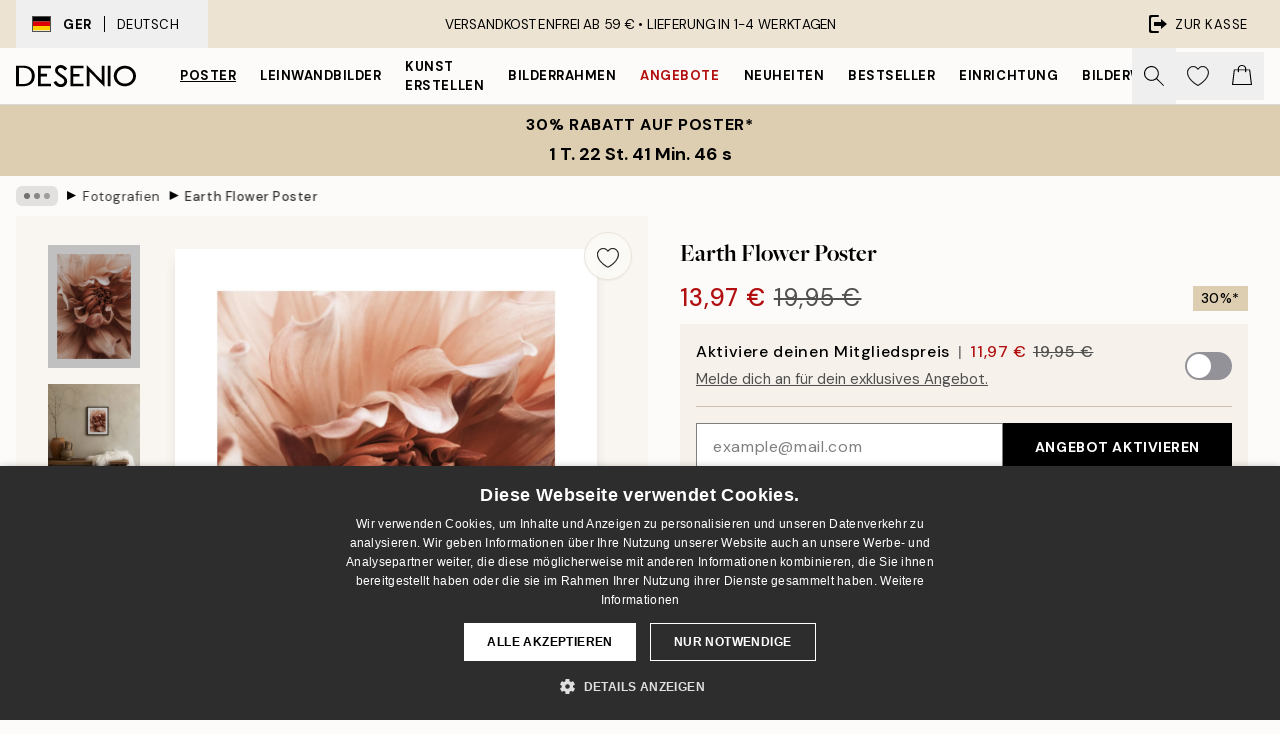

--- FILE ---
content_type: text/html; charset=utf-8
request_url: https://desenio.de/p/poster/kunstdrucken/fotografien/earth-flower-poster/
body_size: 53439
content:
<!DOCTYPE html><html dir="ltr" lang="de"><head><title>Earth Flower Poster – Blumenposter in Naturtönen | desenio.de</title><meta name="description" content="Desenio bietet ein trendiges und breites Sortiment an Postern, Drucken und Rahmen. Unser Sortiment umfasst Typografie-Poster, Kinderposter, Schwarz-Weiß-Fotografien, Illustrationen, Gold-Poster und vieles mehr."/><meta charSet="utf-8"/><meta name="viewport" content="initial-scale=1.0, width=device-width"/><link rel="canonical" href="https://desenio.de/p/poster/botanisch/blumen/earth-flower-poster/"/><link rel="alternate" hrefLang="en-gb" href="https://desenio.co.uk/p/posters-prints/botanical/flowers/earth-flower-print/"/><link rel="alternate" hrefLang="da-dk" href="https://desenio.dk/p/plakater-og-posters/botaniske-plakater/blomster/earth-flower-plakat/"/><link rel="alternate" hrefLang="de-de" href="https://desenio.de/p/poster/botanisch/blumen/earth-flower-poster/"/><link rel="alternate" hrefLang="de-at" href="https://desenio.at/p/poster/botanisch/blumen/earth-flower-poster/"/><link rel="alternate" hrefLang="sv-se" href="https://desenio.se/p/posters/botaniska-prints/blommor/earth-flower-poster/"/><link rel="alternate" hrefLang="it-it" href="https://desenio.it/p/poster/fiori-piante/quadri-floreali/earth-flower-poster/"/><link rel="alternate" hrefLang="fi-fi" href="https://desenio.fi/p/julisteet-ja-printit/kasvit/kukat/earth-flower-juliste/"/><link rel="alternate" hrefLang="fr-fr" href="https://desenio.fr/p/affiches/botanique-posters/fleurs/earth-flower-affiche/"/><link rel="alternate" hrefLang="nl-nl" href="https://desenio.nl/p/posters/botanisch-posters/bloemen/earth-flower-poster/"/><link rel="alternate" hrefLang="no-no" href="https://desenio.no/p/posters-og-plakater/botaniske/blomster/earth-flower-plakat/"/><link rel="alternate" hrefLang="en-ie" href="https://desenio.ie/p/posters-prints/botanical/flowers/earth-flower-print/"/><link rel="alternate" hrefLang="pl-pl" href="https://desenio.pl/p/plakaty/botanika/kwiaty/earth-flower-plakat/"/><link rel="alternate" hrefLang="en-hu" href="https://desenio.eu/p/prints/botanical/flowers/earth-flower-print/"/><link rel="alternate" hrefLang="es-es" href="https://desenio.es/p/posters/botanica/flores/earth-flower-poster/"/><link rel="alternate" hrefLang="en-jp" href="https://desenio.jp/p/posters-prints/botanical/flowers/earth-flower-print/"/><link rel="alternate" hrefLang="ko-kr" href="https://desenio.kr/p/posters-prints/botanical/flowers/earth-flower/"/><link rel="alternate" hrefLang="en-au" href="https://desenio.com.au/p/posters-prints/botanical/flowers/earth-flower-print/"/><link rel="alternate" hrefLang="cs-cz" href="https://desenio.cz/p/plakaty/botanika/kvetiny/earth-flower-plakat/"/><link rel="alternate" hrefLang="el-gr" href="https://desenio.gr/p/poster/votaniki-techni/louloydia/earth-flower-poster/"/><link rel="alternate" hrefLang="pt-pt" href="https://desenio.pt/p/posters/botanico-2/flores/earth-flower-poster/"/><link rel="alternate" hrefLang="sk-sk" href="https://desenio.sk/p/plagaty/rastlinne-motivy/kvety/earth-flower-plagat/"/><link rel="alternate" hrefLang="de-ch" href="https://desenio.ch/de-ch/p/poster/botanisch/blumen/earth-flower-poster/"/><link rel="alternate" hrefLang="fr-ch" href="https://desenio.ch/fr-ch/p/affiches/botanique-posters/fleurs/earth-flower-affiche/"/><link rel="alternate" hrefLang="it-ch" href="https://desenio.ch/it-ch/p/poster/fiori-piante/quadri-floreali/earth-flower-poster/"/><link rel="alternate" hrefLang="de-be" href="https://desenio.be/de-be/p/poster/botanisch/blumen/earth-flower-poster/"/><link rel="alternate" hrefLang="nl-be" href="https://desenio.be/nl-be/p/posters/botanisch-posters/bloemen/earth-flower-poster/"/><link rel="alternate" hrefLang="fr-be" href="https://desenio.be/fr-be/p/affiches/botanique-posters/fleurs/earth-flower-affiche/"/><meta property="og:description" content="Desenio bietet ein trendiges und breites Sortiment an Postern, Drucken und Rahmen. Unser Sortiment umfasst Typografie-Poster, Kinderposter, Schwarz-Weiß-Fotografien, Illustrationen, Gold-Poster und vieles mehr."/><meta property="og:url" content="https://desenio.de/p/poster/botanisch/blumen/earth-flower-poster/"/><meta property="og:site_name" content="Desenio"/><link rel="preload" href="/_next/static/media/logo.9c4c515a.svg" as="image" fetchpriority="high"/><link rel="preload" href="/_next/static/media/search.6ab51709.svg" as="image" fetchpriority="high"/><link rel="preload" href="/_next/static/media/heart-outline.390ce03b.svg" as="image" fetchpriority="high"/><link rel="preload" href="/_next/static/media/bag-outline.2ac31710.svg" as="image" fetchpriority="high"/><meta property="og:title" content="Earth Flower Poster"/><meta property="og:type" content="product"/><meta property="og:image" content="https://media.desenio.com/site_images/68597c38227f10efd5fe4582_1486838312_10998-8.jpg"/><meta property="og:image" content="https://media.desenio.com/site_images/688b7d05f893fc39de492a80_869223237_10998_display_image_ds.jpg"/><link rel="preload" as="image" imageSrcSet="https://media.desenio.com/site_images/68597c35227f10efd5fe457e_674914699_10998-5.jpg?auto=compress%2Cformat&amp;fit=max&amp;w=16 16w, https://media.desenio.com/site_images/68597c35227f10efd5fe457e_674914699_10998-5.jpg?auto=compress%2Cformat&amp;fit=max&amp;w=32 32w, https://media.desenio.com/site_images/68597c35227f10efd5fe457e_674914699_10998-5.jpg?auto=compress%2Cformat&amp;fit=max&amp;w=48 48w, https://media.desenio.com/site_images/68597c35227f10efd5fe457e_674914699_10998-5.jpg?auto=compress%2Cformat&amp;fit=max&amp;w=64 64w, https://media.desenio.com/site_images/68597c35227f10efd5fe457e_674914699_10998-5.jpg?auto=compress%2Cformat&amp;fit=max&amp;w=96 96w, https://media.desenio.com/site_images/68597c35227f10efd5fe457e_674914699_10998-5.jpg?auto=compress%2Cformat&amp;fit=max&amp;w=128 128w, https://media.desenio.com/site_images/68597c35227f10efd5fe457e_674914699_10998-5.jpg?auto=compress%2Cformat&amp;fit=max&amp;w=256 256w, https://media.desenio.com/site_images/68597c35227f10efd5fe457e_674914699_10998-5.jpg?auto=compress%2Cformat&amp;fit=max&amp;w=384 384w, https://media.desenio.com/site_images/68597c35227f10efd5fe457e_674914699_10998-5.jpg?auto=compress%2Cformat&amp;fit=max&amp;w=640 640w, https://media.desenio.com/site_images/68597c35227f10efd5fe457e_674914699_10998-5.jpg?auto=compress%2Cformat&amp;fit=max&amp;w=750 750w, https://media.desenio.com/site_images/68597c35227f10efd5fe457e_674914699_10998-5.jpg?auto=compress%2Cformat&amp;fit=max&amp;w=828 828w, https://media.desenio.com/site_images/68597c35227f10efd5fe457e_674914699_10998-5.jpg?auto=compress%2Cformat&amp;fit=max&amp;w=1080 1080w, https://media.desenio.com/site_images/68597c35227f10efd5fe457e_674914699_10998-5.jpg?auto=compress%2Cformat&amp;fit=max&amp;w=1200 1200w, https://media.desenio.com/site_images/68597c35227f10efd5fe457e_674914699_10998-5.jpg?auto=compress%2Cformat&amp;fit=max&amp;w=1920 1920w, https://media.desenio.com/site_images/68597c35227f10efd5fe457e_674914699_10998-5.jpg?auto=compress%2Cformat&amp;fit=max&amp;w=2048 2048w, https://media.desenio.com/site_images/68597c35227f10efd5fe457e_674914699_10998-5.jpg?auto=compress%2Cformat&amp;fit=max&amp;w=3840 3840w" imageSizes="100%" fetchpriority="high"/><meta name="next-head-count" content="44"/><link rel="shortcut icon" href="/favicon.ico" type="image/x-icon"/><link rel="mask-icon" href="/mask-icon.svg" color="black"/><link rel="apple-touch-icon" href="/touch-icon.png"/><meta name="theme-color" content="#eee" media="(prefers-color-scheme: light)"/><meta name="theme-color" content="#000" media="(prefers-color-scheme: dark)"/><meta name="theme-color" content="#eee"/><meta name="google" content="notranslate"/><link rel="preload" href="/_next/static/css/9ec34bc7e08a957b.css" as="style" crossorigin="anonymous"/><link rel="stylesheet" href="/_next/static/css/9ec34bc7e08a957b.css" crossorigin="anonymous" data-n-g=""/><link rel="preload" href="/_next/static/css/833f48369b64c52b.css" as="style" crossorigin="anonymous"/><link rel="stylesheet" href="/_next/static/css/833f48369b64c52b.css" crossorigin="anonymous" data-n-p=""/><noscript data-n-css=""></noscript><script defer="" crossorigin="anonymous" nomodule="" src="/_next/static/chunks/polyfills-42372ed130431b0a.js"></script><script src="/js/cookie-script/37335b252b80b6abdfea8a19d0c7deba.js" defer="" data-nscript="beforeInteractive" crossorigin="anonymous"></script><script defer="" src="/_next/static/chunks/5667.db4e32b3c25d2bd5.js" crossorigin="anonymous"></script><script defer="" src="/_next/static/chunks/3444.baac915d921c3c13.js" crossorigin="anonymous"></script><script defer="" src="/_next/static/chunks/1899.e1602995c416c67a.js" crossorigin="anonymous"></script><script src="/_next/static/chunks/webpack-12e54f80eb13b780.js" defer="" crossorigin="anonymous"></script><script src="/_next/static/chunks/framework-2e93983b0e889e06.js" defer="" crossorigin="anonymous"></script><script src="/_next/static/chunks/main-b0a0f65d9ac069d8.js" defer="" crossorigin="anonymous"></script><script src="/_next/static/chunks/pages/_app-397ef6b246c3e802.js" defer="" crossorigin="anonymous"></script><script src="/_next/static/chunks/6577-29b08a669c31dea3.js" defer="" crossorigin="anonymous"></script><script src="/_next/static/chunks/9111-627649a45d346422.js" defer="" crossorigin="anonymous"></script><script src="/_next/static/chunks/2120-aafe4bba91c54a60.js" defer="" crossorigin="anonymous"></script><script src="/_next/static/chunks/9107-437f58df14505d67.js" defer="" crossorigin="anonymous"></script><script src="/_next/static/chunks/7765-30918bd330e8bf56.js" defer="" crossorigin="anonymous"></script><script src="/_next/static/chunks/6411-7332d398cfbc49fa.js" defer="" crossorigin="anonymous"></script><script src="/_next/static/chunks/4477-5e95b94d74f78e74.js" defer="" crossorigin="anonymous"></script><script src="/_next/static/chunks/pages/p/%5B...slug%5D-c0327396903474f3.js" defer="" crossorigin="anonymous"></script><script src="/_next/static/9ztKHMD_w7cJtyqK3ju6e/_buildManifest.js" defer="" crossorigin="anonymous"></script><script src="/_next/static/9ztKHMD_w7cJtyqK3ju6e/_ssgManifest.js" defer="" crossorigin="anonymous"></script></head><body class="notranslate"><noscript><iframe title="Google Tag Manager" src="https://www.googletagmanager.com/ns.html?id=GTM-PMNSHMZ" height="0" width="0" style="display:none;visibility:hidden"></iframe></noscript><div id="__loading-indicator"></div><div id="__next"><script>history.scrollRestoration = "manual"</script><div id="app" data-project="DS" class="__variable_6e5d6a __variable_0d9ce4 font-body flex min-h-full flex-col"><a href="#main" class="visually-hidden">Skip to main content.</a><aside id="status" class="relative z-40 h-8 bg-brand-cream px-4 w-content:h-12 z-40"><noscript class="flex-center absolute left-0 top-0 z-max flex h-full w-full bg-urgent text-tiny font-medium text-white w-content:text-sm">Bitte aktiviere JavaScript, um bei uns zu shoppen!</noscript><div class="relative m-auto flex h-full max-w-header items-center justify-between"><button class="hidden h-full w-48 items-center py-1 w-content:flex"><div class="relative flex h-full items-center px-4 text-xs uppercase hover:bg-brand-ivory-900 hover:bg-opacity-10 ltr:-left-4 rtl:-right-4"><div class="relative me-3 flex border border-brand-900" style="min-height:15.4px;min-width:19px"><img alt="Germany flag icon" aria-hidden="true" loading="lazy" width="640" height="480" decoding="async" data-nimg="1" class="absolute h-full w-full object-cover" style="color:transparent" src="/_next/static/media/de.8e159e6e.svg"/></div><div class="flex h-4 items-center"><span class="font-bold" title="Germany">GER</span><div role="separator" aria-orientation="vertical" class="mx-3 bg-black h-full" style="width:1px"></div>Deutsch</div></div></button><span></span><div role="region" aria-label="Announcements" class="w-full h-full flex-1 relative"><ul class="flex w-full flex-center h-full"><li aria-posinset="1" aria-setsize="1" class="transition-opacity absolute w-full overflow-hidden flex flex-center opacity-100" style="transition-duration:500ms"><p class="truncate w-content:scale-90">VERSANDKOSTENFREI AB 59 € •    LIEFERUNG IN 1-4 WERKTAGEN</p></li></ul></div><a href="https://checkout.desenio.de/checkout/" class="hidden h-full w-48 justify-end py-1 w-content:flex"><div class="relative flex items-center px-4 text-xs uppercase hover:bg-brand-ivory-900 hover:bg-opacity-10 ltr:-right-4 rtl:-left-4"><img alt="Checkout icon" aria-hidden="true" loading="lazy" width="18" height="18" decoding="async" data-nimg="1" class="rtl-mirror me-2" style="color:transparent" src="/_next/static/media/exit.97f80cf2.svg"/>Zur Kasse</div></a></div></aside><header role="banner" class="sticky top-0 z-30 border-b border-brand-500/50 bg-brand-white px-2 w-content:px-4" aria-label="Main navigation"><nav class="m-auto flex h-14 max-w-header" role="navigation"><div class="flex flex-1 w-content:hidden"></div><div class="flex min-w-fit items-center justify-center w-content:me-8 w-content:justify-start"><a class="flex items-center transition-opacity duration-300 active:hover:opacity-60 active:hover:transition-none active:hover:delay-0 opacity-100 w-content:delay-600" href="https://desenio.de/"><img alt="Desenio Logo" fetchpriority="high" width="581" height="116" decoding="async" data-nimg="1" style="color:transparent;height:22.8px;width:120px" src="/_next/static/media/logo.9c4c515a.svg"/></a></div><section id="synapse-popover-group-Rr7b6" aria-label="Site Navigation" class="hide-scrollbar hidden h-full overflow-x-scroll transition-opacity w-content:flex opacity-100 w-content:delay-600"><div class="menu-test-desktop-variant static border-b border-transparent hover:border-black"><a class="popover-button flex flex-center flex-center flex h-full w-full text-nowrap flex items-center justify-center h-full px-3 text-xs font-bold uppercase font-body underline" id="synapse-popover-R6r7b6-button" aria-expanded="false" href="https://desenio.de/poster/">Poster</a></div><div class="menu-test-desktop-variant static border-b border-transparent hover:border-black"><a class="popover-button flex flex-center flex-center flex h-full w-full text-nowrap flex items-center justify-center h-full px-3 text-xs font-bold uppercase font-body" id="synapse-popover-Rar7b6-button" aria-expanded="false" href="https://desenio.de/leinwandbilder/">Leinwandbilder</a></div><div class="menu-test-desktop-variant static border-b border-transparent hover:border-black"><a class="popover-button flex flex-center flex-center flex h-full w-full text-nowrap flex items-center justify-center h-full px-3 text-xs font-bold uppercase font-body" id="synapse-popover-Rer7b6-button" aria-expanded="false" href="https://desenio.de/poster/kunst-erstellen/">Kunst erstellen</a></div><div class="menu-test-desktop-variant static border-b border-transparent hover:border-black"><a class="popover-button flex flex-center flex-center flex h-full w-full text-nowrap flex items-center justify-center h-full px-3 text-xs font-bold uppercase font-body" id="synapse-popover-Rir7b6-button" aria-expanded="false" href="https://desenio.de/rahmen/">Bilderrahmen</a></div><div class="menu-test-desktop-variant static border-b border-transparent hover:border-black"><a class="popover-button flex flex-center flex-center flex h-full w-full text-nowrap flex items-center justify-center h-full px-3 text-xs font-bold uppercase font-body text-urgent" id="synapse-popover-Rmr7b6-button" aria-expanded="false" href="https://desenio.de/sale/">Angebote</a></div><div class="menu-test-desktop-variant static border-b border-transparent hover:border-black"><a class="popover-button flex flex-center flex-center flex h-full w-full text-nowrap flex items-center justify-center h-full px-3 text-xs font-bold uppercase font-body" id="synapse-popover-Rqr7b6-button" aria-expanded="false" href="https://desenio.de/neuheiten/">Neuheiten</a></div><div class="menu-test-desktop-variant static border-b border-transparent hover:border-black"><a class="popover-button flex flex-center flex-center flex h-full w-full text-nowrap flex items-center justify-center h-full px-3 text-xs font-bold uppercase font-body" id="synapse-popover-Rur7b6-button" aria-expanded="false" href="https://desenio.de/poster/beliebte-bilder/">Bestseller</a></div><div class="menu-test-desktop-variant static border-b border-transparent hover:border-black"><a class="popover-button flex flex-center flex-center flex h-full w-full text-nowrap flex items-center justify-center h-full px-3 text-xs font-bold uppercase font-body" id="synapse-popover-R12r7b6-button" aria-expanded="false" href="https://desenio.de/einrichtung/">Einrichtung</a></div><div class="menu-test-desktop-variant static border-b border-transparent hover:border-black"><a class="popover-button flex flex-center flex-center flex h-full w-full text-nowrap flex items-center justify-center h-full px-3 text-xs font-bold uppercase font-body" id="synapse-popover-R16r7b6-button" aria-expanded="false" href="https://desenio.de/bilderwande/">Bilderwände</a></div><div class="menu-test-desktop-variant static border-b border-transparent hover:border-black"><a class="popover-button flex flex-center flex-center flex h-full w-full text-nowrap flex items-center justify-center h-full px-3 text-xs font-bold uppercase font-body" id="synapse-popover-R1ar7b6-button" aria-expanded="false" href="https://desenio.de/desenio-b2b/">B2B</a></div><div class="menu-test-desktop-variant static border-b border-transparent hover:border-black"><a class="popover-button flex flex-center flex-center flex h-full w-full text-nowrap flex items-center justify-center h-full px-3 text-xs font-bold uppercase font-body" id="synapse-popover-R1er7b6-button" aria-expanded="false" href="https://desenio.de/design-magazine/">Magazine</a></div></section><div class="flex flex-1"><div class="ms-auto flex items-center transition-opacity duration-300 opacity-100 delay-600"><div class="relative flex h-full items-center"><button class="group hidden h-full w-11 items-center justify-center transition-opacity duration-300 w-content:flex opacity-100 w-content:delay-600" aria-label="Suche"><img alt="Search icon" aria-hidden="true" fetchpriority="high" width="20" height="20" decoding="async" data-nimg="1" class="duration-150 xl:group-hover:opacity-75" style="color:transparent" src="/_next/static/media/search.6ab51709.svg"/></button><div class="relative flex h-full items-center" id="synapse-icons-end-R1b7b6-shopping-menu-wrapper"><button class="flex items-center justify-center relative w-11 h-12 animate" tabindex="0" aria-expanded="false" aria-controls="shopping-menu-container__wishlist" aria-label="Show products in Wishlist"><img alt="Icon ends icon" aria-hidden="true" fetchpriority="high" width="144" height="132" decoding="async" data-nimg="1" style="color:transparent;width:22px;height:20px" src="/_next/static/media/heart-outline.390ce03b.svg"/></button><button class="flex items-center justify-center relative w-11 h-12" tabindex="0" aria-expanded="false" aria-controls="shopping-menu-container__cart" aria-label="Show products in Cart"><img alt="Empty cart icon" aria-hidden="true" fetchpriority="high" width="121" height="140" decoding="async" data-nimg="1" style="color:transparent;width:20px;height:20px;position:relative;top:-1px" src="/_next/static/media/bag-outline.2ac31710.svg"/></button></div></div></div></div></nav></header><button class="w-full"><aside aria-labelledby="synapse-promotional-banner-Rc7b6-title" class="flex flex-col flex-center py-2 px-4 z-20 text-center group" style="background:#ddceb1;color:#000"><div class="max-w-header relative w-full"><div class="flex flex-col px-8"><span id="synapse-promotional-banner-Rc7b6-title" class="uppercase font-bold text-md">30% Rabatt auf Poster*</span></div></div></aside></button><span></span><main id="main" class="flex-1"><script type="application/ld+json">{
        "@context": "http://schema.org/",
        "@type": "Product",
        "name": "Earth Flower Poster",
        "description": "Poster mit wei&#223;er Einfassung, die das Motiv effektvoll abrundet.",
        "sku": "10998",
        "image": "https://media.desenio.com/site_images/68597c38227f10efd5fe4582_1486838312_10998-8.jpg",
        "url": "https://desenio.de/poster/kunstdrucken/fotografien/earth-flower-poster/",
        "brand": {
          "@type": "Brand",
          "name": "Desenio"
        },
        "offers": [
          {
              "@type": "Offer",
              "sku": "10998-5",
              "name": "Earth Flower Poster 30x40 cm",
              "url": "https://desenio.de/poster/kunstdrucken/fotografien/earth-flower-poster/",
              "priceSpecification": [{"@type":"UnitPriceSpecification","price":13.97,"priceCurrency":"EUR"},{"@type":"UnitPriceSpecification","priceType":"https://schema.org/StrikethroughPrice","price":19.95,"priceCurrency":"EUR"},{"@type":"UnitPriceSpecification","price":11.97,"priceCurrency":"EUR","validForMemberTier":{"@type":"MemberProgramTier"}}],
              "itemCondition": "http://schema.org/NewCondition",
              "availability": "http://schema.org/InStock"
              },{
              "@type": "Offer",
              "sku": "10998-8",
              "name": "Earth Flower Poster 50x70 cm",
              "url": "https://desenio.de/poster/kunstdrucken/fotografien/earth-flower-poster/",
              "priceSpecification": [{"@type":"UnitPriceSpecification","price":22.72,"priceCurrency":"EUR"},{"@type":"UnitPriceSpecification","priceType":"https://schema.org/StrikethroughPrice","price":32.45,"priceCurrency":"EUR"},{"@type":"UnitPriceSpecification","price":19.47,"priceCurrency":"EUR","validForMemberTier":{"@type":"MemberProgramTier"}}],
              "itemCondition": "http://schema.org/NewCondition",
              "availability": "http://schema.org/InStock"
              }
        ]
      }</script><div class="relative mx-auto mb-12 bg-brand-ivory-300/50 lg:bg-transparent lg:px-4"><div class="mx-auto max-w-header"><nav id="breadcrumbs" class="flex items-center w-full overflow-x-auto hide-scrollbar mask-x-scroll py-2 px-4 lg:-mx-4" aria-label="Breadcrumb" data-ph="breadcrumbs"><div class="sticky start-0 z-10 flex items-center transition-opacity duration-150 shrink-0 opacity-100 delay-150"><div role="presentation" class="flex flex-center h-5 px-2 bg-black/10 rounded-md me-2"><div class="rounded-full bg-black me-1 last:me-0" style="height:6px;width:6px;opacity:calc(0.5 - 0 * 0.1)"></div><div class="rounded-full bg-black me-1 last:me-0" style="height:6px;width:6px;opacity:calc(0.5 - 1 * 0.1)"></div><div class="rounded-full bg-black me-1 last:me-0" style="height:6px;width:6px;opacity:calc(0.5 - 2 * 0.1)"></div></div><div role="separator" aria-orientation="vertical" class="relative font-bold -top-px text-md start-px rtl-mirror">▸</div></div><ol class="flex flex-nowrap ps-1 ms-2" style="transform:translate3d(0px, 0px, 0px)"><li class="flex flex-nowrap mx-1 transition-opacity group duration-300 ltr:first:-ml-3 rtl:first:-mr-3 opacity-0 pointer-events-none"><a class="flex items-center me-2 group-last:me-0 whitespace-nowrap hover:underline truncate text-black/80 text-xs" tabindex="0" style="max-width:15rem" href="https://desenio.de/">Desenio</a><div role="separator" aria-orientation="vertical" class="relative font-bold -top-px text-md start-px rtl-mirror">▸</div></li><li class="flex flex-nowrap mx-1 transition-opacity group duration-300 ltr:first:-ml-3 rtl:first:-mr-3 opacity-0 pointer-events-none"><a class="flex items-center me-2 group-last:me-0 whitespace-nowrap hover:underline truncate text-black/80 text-xs" tabindex="0" style="max-width:15rem" href="https://desenio.de/poster/">Poster</a><div role="separator" aria-orientation="vertical" class="relative font-bold -top-px text-md start-px rtl-mirror">▸</div></li><li class="flex flex-nowrap mx-1 transition-opacity group duration-300 ltr:first:-ml-3 rtl:first:-mr-3 opacity-0 pointer-events-none"><a class="flex items-center me-2 group-last:me-0 whitespace-nowrap hover:underline truncate text-black/80 text-xs" tabindex="0" style="max-width:15rem" href="https://desenio.de/poster/kunstdrucken/">Kunstdrucke</a><div role="separator" aria-orientation="vertical" class="relative font-bold -top-px text-md start-px rtl-mirror">▸</div></li><li class="flex flex-nowrap mx-1 transition-opacity group duration-300 ltr:first:-ml-3 rtl:first:-mr-3 opacity-100"><a class="flex items-center me-2 group-last:me-0 whitespace-nowrap hover:underline truncate text-black/80 text-xs" tabindex="0" style="max-width:15rem" href="https://desenio.de/poster/kunstdrucken/fotografien/">Fotografien</a><div role="separator" aria-orientation="vertical" class="relative font-bold -top-px text-md start-px rtl-mirror">▸</div></li><li class="flex flex-nowrap mx-1 transition-opacity group duration-300 ltr:first:-ml-3 rtl:first:-mr-3 opacity-100"><a class="flex items-center me-2 group-last:me-0 whitespace-nowrap hover:underline truncate font-medium pe-3 text-black/80 text-xs" aria-current="page" tabindex="0" style="max-width:15rem" href="https://desenio.de/p/poster/kunstdrucken/fotografien/earth-flower-poster/">Earth Flower Poster</a></li></ol></nav></div><div class="relative z-20 m-auto flex h-full max-w-header flex-col items-start lg:flex-row"><div class="h-full w-full min-w-[50%] lg:sticky lg:top-[64px] lg:w-1/2 xl:w-full"><div class="relative hidden h-full bg-brand-ivory-300/50 px-2 py-5 lg:mx-4 lg:ms-0 lg:flex xl:px-8" aria-label="Product images"><div class="absolute right-4 top-0 h-full py-4 xl:right-4"><div class="sticky z-20" style="top:16px"><div class="z-10 me-4 lg:me-0"><button class="flex-center bg-blur group m-auto flex h-12 min-w-[48px] max-w-[48px] flex-1 rounded-full border border-brand-ivory-500 bg-brand-white/80 text-md shadow-sm" aria-label="Remove this product from wishlist"><div class="relative top-0.5 h-5 shrink-0 scale-100 transition duration-300 group-active:scale-90 group-active:duration-0"><img alt="" aria-hidden="true" loading="lazy" width="22" height="20" decoding="async" data-nimg="1" style="color:transparent" src="/_next/static/media/heart-outline.390ce03b.svg"/></div></button></div></div></div><div class="hide-scrollbar me-3 hidden w-24 flex-col overflow-y-auto pe-1 transition-opacity duration-300 ease-in-out xl:py-2 2xl:w-32 xl:flex opacity-0 mask-y-scroll" style="max-height:0"><div class="h-px"></div><button class="relative mb-4 h-0 w-full bg-white last:mb-0" disabled="" aria-label="Show image 1" aria-controls="synapse-product-photoswipe-thumbnail-slider-R9ip9b6-container" aria-owns="synapse-product-photoswipe-thumbnail-slider-R9ip9b6-slide-0" aria-current="true" style="padding-bottom:133.35%"><img alt="Nahaufnahme einer braunen Dahlienblüte mit ihren markanten, sanft gewellten Blütenblättern in Erd- und Rosatönen." loading="lazy" decoding="async" data-nimg="fill" style="position:absolute;height:100%;width:100%;left:0;top:0;right:0;bottom:0;color:transparent;max-width:100%;background-size:cover;background-position:50% 50%;background-repeat:no-repeat;background-image:url(&quot;data:image/svg+xml;charset=utf-8,%3Csvg xmlns=&#x27;http://www.w3.org/2000/svg&#x27; %3E%3Cfilter id=&#x27;b&#x27; color-interpolation-filters=&#x27;sRGB&#x27;%3E%3CfeGaussianBlur stdDeviation=&#x27;20&#x27;/%3E%3CfeColorMatrix values=&#x27;1 0 0 0 0 0 1 0 0 0 0 0 1 0 0 0 0 0 100 -1&#x27; result=&#x27;s&#x27;/%3E%3CfeFlood x=&#x27;0&#x27; y=&#x27;0&#x27; width=&#x27;100%25&#x27; height=&#x27;100%25&#x27;/%3E%3CfeComposite operator=&#x27;out&#x27; in=&#x27;s&#x27;/%3E%3CfeComposite in2=&#x27;SourceGraphic&#x27;/%3E%3CfeGaussianBlur stdDeviation=&#x27;20&#x27;/%3E%3C/filter%3E%3Cimage width=&#x27;100%25&#x27; height=&#x27;100%25&#x27; x=&#x27;0&#x27; y=&#x27;0&#x27; preserveAspectRatio=&#x27;none&#x27; style=&#x27;filter: url(%23b);&#x27; href=&#x27;[data-uri]&#x27;/%3E%3C/svg%3E&quot;)" sizes="100vw" srcSet="https://media.desenio.com/site_images/68597c35227f10efd5fe457e_674914699_10998-5.jpg?auto=compress%2Cformat&amp;fit=max&amp;w=640 640w, https://media.desenio.com/site_images/68597c35227f10efd5fe457e_674914699_10998-5.jpg?auto=compress%2Cformat&amp;fit=max&amp;w=750 750w, https://media.desenio.com/site_images/68597c35227f10efd5fe457e_674914699_10998-5.jpg?auto=compress%2Cformat&amp;fit=max&amp;w=828 828w, https://media.desenio.com/site_images/68597c35227f10efd5fe457e_674914699_10998-5.jpg?auto=compress%2Cformat&amp;fit=max&amp;w=1080 1080w, https://media.desenio.com/site_images/68597c35227f10efd5fe457e_674914699_10998-5.jpg?auto=compress%2Cformat&amp;fit=max&amp;w=1200 1200w, https://media.desenio.com/site_images/68597c35227f10efd5fe457e_674914699_10998-5.jpg?auto=compress%2Cformat&amp;fit=max&amp;w=1920 1920w, https://media.desenio.com/site_images/68597c35227f10efd5fe457e_674914699_10998-5.jpg?auto=compress%2Cformat&amp;fit=max&amp;w=2048 2048w, https://media.desenio.com/site_images/68597c35227f10efd5fe457e_674914699_10998-5.jpg?auto=compress%2Cformat&amp;fit=max&amp;w=3840 3840w" src="https://media.desenio.com/site_images/68597c35227f10efd5fe457e_674914699_10998-5.jpg?auto=compress%2Cformat&amp;fit=max&amp;w=3840"/><div class="absolute left-0 top-0 h-full w-full bg-black transition-opacity duration-150 opacity-25"></div></button><button class="relative mb-4 h-0 w-full bg-white last:mb-0" aria-label="Show image 2" aria-controls="synapse-product-photoswipe-thumbnail-slider-R9ip9b6-container" aria-owns="synapse-product-photoswipe-thumbnail-slider-R9ip9b6-slide-1" aria-current="false" style="padding-bottom:125%"><img alt="Poster mit Nahaufnahme einer braun-beigen Dahlie, hängt über einem goldfarbenen Beistelltisch und schwarzem Stuhl." loading="lazy" decoding="async" data-nimg="fill" style="position:absolute;height:100%;width:100%;left:0;top:0;right:0;bottom:0;color:transparent;max-width:100%;background-size:cover;background-position:50% 50%;background-repeat:no-repeat;background-image:url(&quot;data:image/svg+xml;charset=utf-8,%3Csvg xmlns=&#x27;http://www.w3.org/2000/svg&#x27; %3E%3Cfilter id=&#x27;b&#x27; color-interpolation-filters=&#x27;sRGB&#x27;%3E%3CfeGaussianBlur stdDeviation=&#x27;20&#x27;/%3E%3CfeColorMatrix values=&#x27;1 0 0 0 0 0 1 0 0 0 0 0 1 0 0 0 0 0 100 -1&#x27; result=&#x27;s&#x27;/%3E%3CfeFlood x=&#x27;0&#x27; y=&#x27;0&#x27; width=&#x27;100%25&#x27; height=&#x27;100%25&#x27;/%3E%3CfeComposite operator=&#x27;out&#x27; in=&#x27;s&#x27;/%3E%3CfeComposite in2=&#x27;SourceGraphic&#x27;/%3E%3CfeGaussianBlur stdDeviation=&#x27;20&#x27;/%3E%3C/filter%3E%3Cimage width=&#x27;100%25&#x27; height=&#x27;100%25&#x27; x=&#x27;0&#x27; y=&#x27;0&#x27; preserveAspectRatio=&#x27;none&#x27; style=&#x27;filter: url(%23b);&#x27; href=&#x27;[data-uri]&#x27;/%3E%3C/svg%3E&quot;)" sizes="100vw" srcSet="https://media.desenio.com/site_images/688b7d025893f53b00519325_30278897_10998-5_variant_display_image_ds.jpg?auto=compress%2Cformat&amp;fit=max&amp;w=640 640w, https://media.desenio.com/site_images/688b7d025893f53b00519325_30278897_10998-5_variant_display_image_ds.jpg?auto=compress%2Cformat&amp;fit=max&amp;w=750 750w, https://media.desenio.com/site_images/688b7d025893f53b00519325_30278897_10998-5_variant_display_image_ds.jpg?auto=compress%2Cformat&amp;fit=max&amp;w=828 828w, https://media.desenio.com/site_images/688b7d025893f53b00519325_30278897_10998-5_variant_display_image_ds.jpg?auto=compress%2Cformat&amp;fit=max&amp;w=1080 1080w, https://media.desenio.com/site_images/688b7d025893f53b00519325_30278897_10998-5_variant_display_image_ds.jpg?auto=compress%2Cformat&amp;fit=max&amp;w=1200 1200w, https://media.desenio.com/site_images/688b7d025893f53b00519325_30278897_10998-5_variant_display_image_ds.jpg?auto=compress%2Cformat&amp;fit=max&amp;w=1920 1920w, https://media.desenio.com/site_images/688b7d025893f53b00519325_30278897_10998-5_variant_display_image_ds.jpg?auto=compress%2Cformat&amp;fit=max&amp;w=2048 2048w, https://media.desenio.com/site_images/688b7d025893f53b00519325_30278897_10998-5_variant_display_image_ds.jpg?auto=compress%2Cformat&amp;fit=max&amp;w=3840 3840w" src="https://media.desenio.com/site_images/688b7d025893f53b00519325_30278897_10998-5_variant_display_image_ds.jpg?auto=compress%2Cformat&amp;fit=max&amp;w=3840"/><div class="absolute left-0 top-0 h-full w-full bg-black transition-opacity duration-150 opacity-0"></div></button><button class="relative mb-4 h-0 w-full border last:mb-0" aria-label="Show video 1" aria-controls="synapse-product-photoswipe-thumbnail-slider-R9ip9b6-container" aria-owns="synapse-product-photoswipe-thumbnail-slider-R9ip9b6-video-slide-0" aria-current="false" style="padding-bottom:125%"><img alt="Video thumbnail" loading="lazy" width="600" height="750" decoding="async" data-nimg="1" class="absolute h-full w-full object-cover" style="color:transparent" srcSet="/_next/image/?url=%2F_next%2Fstatic%2Fmedia%2Fvideo-thumbnail-poster.7a42f419.jpg&amp;w=640&amp;q=75 1x, /_next/image/?url=%2F_next%2Fstatic%2Fmedia%2Fvideo-thumbnail-poster.7a42f419.jpg&amp;w=1200&amp;q=75 2x" src="/_next/image/?url=%2F_next%2Fstatic%2Fmedia%2Fvideo-thumbnail-poster.7a42f419.jpg&amp;w=1200&amp;q=75"/><div class="bg-blur absolute overflow-hidden rounded-full bg-white/50 shadow-lg transition duration-300 ease-out" style="height:40px;width:40px;top:50%;left:50%;transform:translate(-50%, -50%)"><div class="flex-center absolute flex h-full w-full" style="transform:scale(.4)"><img alt="Play" loading="lazy" width="500" height="500" decoding="async" data-nimg="1" class="opacity-75" style="color:transparent;object-fit:contain" src="/_next/static/media/play.64f8cf1a.svg"/></div></div><div class="absolute left-0 top-0 h-full w-full bg-black transition-opacity duration-150 opacity-0"></div></button><div class="h-px"></div></div><div id="synapse-product-photoswipe-thumbnail-slider-R9ip9b6-container" class="w-full flex-1 overflow-hidden"><section aria-label="Product images" class="flex flex-col justify-center"><h2 class="w-full px-4 mb-2 text-center h3 visually-hidden">Product images</h2><div class="flex w-full items-center"><button class="flex flex-center group z-10 xl:hidden opacity-0" aria-hidden="true" style="min-height:2rem;min-width:2rem" aria-label="Previous - Slide" aria-controls="synapse-slider-R6pip9b6"><img alt="Left arrow icon" aria-hidden="true" loading="lazy" width="15" height="15" decoding="async" data-nimg="1" class="transition-opacity duration-300 rtl-mirror group-disabled:opacity-25" style="color:transparent;height:15px;width:15px" src="/_next/static/media/arrow-left-thin.12bd2c75.svg"/></button><ul id="synapse-slider-R6pip9b6" class="flex-1 grid hide-scrollbar no-highlight overscroll-x-contain transition-opacity drag-safe-area duration-300 justify-center overflow-x-auto opacity-0 pointer-events-none" style="gap:16px;grid-auto-flow:column;scroll-padding:0;grid-auto-columns:calc(100% - 0px - 0px)"><li id="synapse-slider-R6pip9b6-slide-1" class="scroll-snap-start flex flex-center" role="tabpanel"><div class="flex flex-1 h-full relative flex-center min-w-0"><a id="synapse-product-photoswipe-thumbnail-slider-R9ip9b6-slide-0" class="flex relative flex-center w-full h-full mx-1 p-2 overflow-hidden lg:max-h-screen lg:min-h-[545px!important] xl:min-h-[600px!important] max-w-[320px] md:max-w-[438px] lg:max-w-[981px] min-w-[160px] lg:min-w-[390px] xl:min-w-[438px] pb-3 md:pb-5" style="width:calc(74.99062617172854vh - 0px)" href="https://media.desenio.com/site_images/68597c35227f10efd5fe457e_674914699_10998-5.jpg" data-pswp-width="2000" data-pswp-height="2667" rel="noreferrer" target="_blank" data-photoswipe-item="true"><div class="relative h-0 w-full" style="padding-bottom:133.35%"><div class="absolute h-full w-full bg-white object-contain shadow-md md:shadow-lg"><img alt="Nahaufnahme einer braunen Dahlienblüte mit ihren markanten, sanft gewellten Blütenblättern in Erd- und Rosatönen." fetchpriority="high" decoding="async" data-nimg="fill" class="z-10" style="position:absolute;height:100%;width:100%;left:0;top:0;right:0;bottom:0;color:transparent;max-width:100%;background-size:cover;background-position:50% 50%;background-repeat:no-repeat;background-image:url(&quot;data:image/svg+xml;charset=utf-8,%3Csvg xmlns=&#x27;http://www.w3.org/2000/svg&#x27; %3E%3Cfilter id=&#x27;b&#x27; color-interpolation-filters=&#x27;sRGB&#x27;%3E%3CfeGaussianBlur stdDeviation=&#x27;20&#x27;/%3E%3CfeColorMatrix values=&#x27;1 0 0 0 0 0 1 0 0 0 0 0 1 0 0 0 0 0 100 -1&#x27; result=&#x27;s&#x27;/%3E%3CfeFlood x=&#x27;0&#x27; y=&#x27;0&#x27; width=&#x27;100%25&#x27; height=&#x27;100%25&#x27;/%3E%3CfeComposite operator=&#x27;out&#x27; in=&#x27;s&#x27;/%3E%3CfeComposite in2=&#x27;SourceGraphic&#x27;/%3E%3CfeGaussianBlur stdDeviation=&#x27;20&#x27;/%3E%3C/filter%3E%3Cimage width=&#x27;100%25&#x27; height=&#x27;100%25&#x27; x=&#x27;0&#x27; y=&#x27;0&#x27; preserveAspectRatio=&#x27;none&#x27; style=&#x27;filter: url(%23b);&#x27; href=&#x27;[data-uri]&#x27;/%3E%3C/svg%3E&quot;)" sizes="100%" srcSet="https://media.desenio.com/site_images/68597c35227f10efd5fe457e_674914699_10998-5.jpg?auto=compress%2Cformat&amp;fit=max&amp;w=16 16w, https://media.desenio.com/site_images/68597c35227f10efd5fe457e_674914699_10998-5.jpg?auto=compress%2Cformat&amp;fit=max&amp;w=32 32w, https://media.desenio.com/site_images/68597c35227f10efd5fe457e_674914699_10998-5.jpg?auto=compress%2Cformat&amp;fit=max&amp;w=48 48w, https://media.desenio.com/site_images/68597c35227f10efd5fe457e_674914699_10998-5.jpg?auto=compress%2Cformat&amp;fit=max&amp;w=64 64w, https://media.desenio.com/site_images/68597c35227f10efd5fe457e_674914699_10998-5.jpg?auto=compress%2Cformat&amp;fit=max&amp;w=96 96w, https://media.desenio.com/site_images/68597c35227f10efd5fe457e_674914699_10998-5.jpg?auto=compress%2Cformat&amp;fit=max&amp;w=128 128w, https://media.desenio.com/site_images/68597c35227f10efd5fe457e_674914699_10998-5.jpg?auto=compress%2Cformat&amp;fit=max&amp;w=256 256w, https://media.desenio.com/site_images/68597c35227f10efd5fe457e_674914699_10998-5.jpg?auto=compress%2Cformat&amp;fit=max&amp;w=384 384w, https://media.desenio.com/site_images/68597c35227f10efd5fe457e_674914699_10998-5.jpg?auto=compress%2Cformat&amp;fit=max&amp;w=640 640w, https://media.desenio.com/site_images/68597c35227f10efd5fe457e_674914699_10998-5.jpg?auto=compress%2Cformat&amp;fit=max&amp;w=750 750w, https://media.desenio.com/site_images/68597c35227f10efd5fe457e_674914699_10998-5.jpg?auto=compress%2Cformat&amp;fit=max&amp;w=828 828w, https://media.desenio.com/site_images/68597c35227f10efd5fe457e_674914699_10998-5.jpg?auto=compress%2Cformat&amp;fit=max&amp;w=1080 1080w, https://media.desenio.com/site_images/68597c35227f10efd5fe457e_674914699_10998-5.jpg?auto=compress%2Cformat&amp;fit=max&amp;w=1200 1200w, https://media.desenio.com/site_images/68597c35227f10efd5fe457e_674914699_10998-5.jpg?auto=compress%2Cformat&amp;fit=max&amp;w=1920 1920w, https://media.desenio.com/site_images/68597c35227f10efd5fe457e_674914699_10998-5.jpg?auto=compress%2Cformat&amp;fit=max&amp;w=2048 2048w, https://media.desenio.com/site_images/68597c35227f10efd5fe457e_674914699_10998-5.jpg?auto=compress%2Cformat&amp;fit=max&amp;w=3840 3840w" src="https://media.desenio.com/site_images/68597c35227f10efd5fe457e_674914699_10998-5.jpg?auto=compress%2Cformat&amp;fit=max&amp;w=3840"/></div></div></a></div></li><li id="synapse-slider-R6pip9b6-slide-2" class="scroll-snap-start flex flex-center relative" role="tabpanel"><a id="synapse-product-photoswipe-thumbnail-slider-R9ip9b6-slide-1" class="flex relative flex-center w-full h-full mx-1 p-2 overflow-hidden lg:max-h-screen lg:min-h-[545px!important] xl:min-h-[600px!important] max-w-[320px] md:max-w-[438px] lg:max-w-[981px] min-w-[160px] lg:min-w-[390px] xl:min-w-[438px]" style="width:calc(80vh - 0px)" href="https://media.desenio.com/site_images/688b7d025893f53b00519325_30278897_10998-5_variant_display_image_ds.jpg" data-pswp-width="1000" data-pswp-height="1250" rel="noreferrer" target="_blank" data-photoswipe-item="true"><div class="relative h-0 w-full" style="padding-bottom:125%"><div class="absolute h-full w-full bg-white object-contain"><img alt="Poster mit Nahaufnahme einer braun-beigen Dahlie, hängt über einem goldfarbenen Beistelltisch und schwarzem Stuhl." loading="lazy" decoding="async" data-nimg="fill" class="z-10" style="position:absolute;height:100%;width:100%;left:0;top:0;right:0;bottom:0;color:transparent;max-width:100%;background-size:cover;background-position:50% 50%;background-repeat:no-repeat;background-image:url(&quot;data:image/svg+xml;charset=utf-8,%3Csvg xmlns=&#x27;http://www.w3.org/2000/svg&#x27; %3E%3Cfilter id=&#x27;b&#x27; color-interpolation-filters=&#x27;sRGB&#x27;%3E%3CfeGaussianBlur stdDeviation=&#x27;20&#x27;/%3E%3CfeColorMatrix values=&#x27;1 0 0 0 0 0 1 0 0 0 0 0 1 0 0 0 0 0 100 -1&#x27; result=&#x27;s&#x27;/%3E%3CfeFlood x=&#x27;0&#x27; y=&#x27;0&#x27; width=&#x27;100%25&#x27; height=&#x27;100%25&#x27;/%3E%3CfeComposite operator=&#x27;out&#x27; in=&#x27;s&#x27;/%3E%3CfeComposite in2=&#x27;SourceGraphic&#x27;/%3E%3CfeGaussianBlur stdDeviation=&#x27;20&#x27;/%3E%3C/filter%3E%3Cimage width=&#x27;100%25&#x27; height=&#x27;100%25&#x27; x=&#x27;0&#x27; y=&#x27;0&#x27; preserveAspectRatio=&#x27;none&#x27; style=&#x27;filter: url(%23b);&#x27; href=&#x27;[data-uri]&#x27;/%3E%3C/svg%3E&quot;)" sizes="100%" srcSet="https://media.desenio.com/site_images/688b7d025893f53b00519325_30278897_10998-5_variant_display_image_ds.jpg?auto=compress%2Cformat&amp;fit=max&amp;w=16 16w, https://media.desenio.com/site_images/688b7d025893f53b00519325_30278897_10998-5_variant_display_image_ds.jpg?auto=compress%2Cformat&amp;fit=max&amp;w=32 32w, https://media.desenio.com/site_images/688b7d025893f53b00519325_30278897_10998-5_variant_display_image_ds.jpg?auto=compress%2Cformat&amp;fit=max&amp;w=48 48w, https://media.desenio.com/site_images/688b7d025893f53b00519325_30278897_10998-5_variant_display_image_ds.jpg?auto=compress%2Cformat&amp;fit=max&amp;w=64 64w, https://media.desenio.com/site_images/688b7d025893f53b00519325_30278897_10998-5_variant_display_image_ds.jpg?auto=compress%2Cformat&amp;fit=max&amp;w=96 96w, https://media.desenio.com/site_images/688b7d025893f53b00519325_30278897_10998-5_variant_display_image_ds.jpg?auto=compress%2Cformat&amp;fit=max&amp;w=128 128w, https://media.desenio.com/site_images/688b7d025893f53b00519325_30278897_10998-5_variant_display_image_ds.jpg?auto=compress%2Cformat&amp;fit=max&amp;w=256 256w, https://media.desenio.com/site_images/688b7d025893f53b00519325_30278897_10998-5_variant_display_image_ds.jpg?auto=compress%2Cformat&amp;fit=max&amp;w=384 384w, https://media.desenio.com/site_images/688b7d025893f53b00519325_30278897_10998-5_variant_display_image_ds.jpg?auto=compress%2Cformat&amp;fit=max&amp;w=640 640w, https://media.desenio.com/site_images/688b7d025893f53b00519325_30278897_10998-5_variant_display_image_ds.jpg?auto=compress%2Cformat&amp;fit=max&amp;w=750 750w, https://media.desenio.com/site_images/688b7d025893f53b00519325_30278897_10998-5_variant_display_image_ds.jpg?auto=compress%2Cformat&amp;fit=max&amp;w=828 828w, https://media.desenio.com/site_images/688b7d025893f53b00519325_30278897_10998-5_variant_display_image_ds.jpg?auto=compress%2Cformat&amp;fit=max&amp;w=1080 1080w, https://media.desenio.com/site_images/688b7d025893f53b00519325_30278897_10998-5_variant_display_image_ds.jpg?auto=compress%2Cformat&amp;fit=max&amp;w=1200 1200w, https://media.desenio.com/site_images/688b7d025893f53b00519325_30278897_10998-5_variant_display_image_ds.jpg?auto=compress%2Cformat&amp;fit=max&amp;w=1920 1920w, https://media.desenio.com/site_images/688b7d025893f53b00519325_30278897_10998-5_variant_display_image_ds.jpg?auto=compress%2Cformat&amp;fit=max&amp;w=2048 2048w, https://media.desenio.com/site_images/688b7d025893f53b00519325_30278897_10998-5_variant_display_image_ds.jpg?auto=compress%2Cformat&amp;fit=max&amp;w=3840 3840w" src="https://media.desenio.com/site_images/688b7d025893f53b00519325_30278897_10998-5_variant_display_image_ds.jpg?auto=compress%2Cformat&amp;fit=max&amp;w=3840"/></div></div></a></li><li id="synapse-slider-R6pip9b6-slide-3" class="scroll-snap-start flex flex-center" role="tabpanel"><div class="flex flex-1 h-full relative flex-center min-w-0"><div class="flex relative flex-center w-full h-full mx-1 p-2 overflow-hidden lg:max-h-screen lg:min-h-[545px!important] xl:min-h-[600px!important] max-w-[320px] md:max-w-[438px] lg:max-w-[981px] min-w-[160px] lg:min-w-[390px] xl:min-w-[438px]"><div class="relative h-full w-full"><img alt="Video thumbnail" loading="lazy" decoding="async" data-nimg="fill" class="absolute object-contain" style="position:absolute;height:100%;width:100%;left:0;top:0;right:0;bottom:0;color:transparent" sizes="100vw" srcSet="/_next/image/?url=%2F_next%2Fstatic%2Fmedia%2Fvideo-thumbnail-poster.7a42f419.jpg&amp;w=640&amp;q=75 640w, /_next/image/?url=%2F_next%2Fstatic%2Fmedia%2Fvideo-thumbnail-poster.7a42f419.jpg&amp;w=750&amp;q=75 750w, /_next/image/?url=%2F_next%2Fstatic%2Fmedia%2Fvideo-thumbnail-poster.7a42f419.jpg&amp;w=828&amp;q=75 828w, /_next/image/?url=%2F_next%2Fstatic%2Fmedia%2Fvideo-thumbnail-poster.7a42f419.jpg&amp;w=1080&amp;q=75 1080w, /_next/image/?url=%2F_next%2Fstatic%2Fmedia%2Fvideo-thumbnail-poster.7a42f419.jpg&amp;w=1200&amp;q=75 1200w, /_next/image/?url=%2F_next%2Fstatic%2Fmedia%2Fvideo-thumbnail-poster.7a42f419.jpg&amp;w=1920&amp;q=75 1920w, /_next/image/?url=%2F_next%2Fstatic%2Fmedia%2Fvideo-thumbnail-poster.7a42f419.jpg&amp;w=2048&amp;q=75 2048w, /_next/image/?url=%2F_next%2Fstatic%2Fmedia%2Fvideo-thumbnail-poster.7a42f419.jpg&amp;w=3840&amp;q=75 3840w" src="/_next/image/?url=%2F_next%2Fstatic%2Fmedia%2Fvideo-thumbnail-poster.7a42f419.jpg&amp;w=3840&amp;q=75"/></div><button class="absolute flex flex-center bg-opacity-0 border-none z-10 m-auto w-max h-max"><div class="rounded-full bg-blur transition duration-300 ease-out relative overflow-hidden shadow-lg bg-white/50 hover:bg-white/75" style="height:80px;width:80px"><div class="absolute flex w-full h-full flex-center" style="transform:scale(.4)"><img alt="Play" loading="lazy" width="500" height="500" decoding="async" data-nimg="1" class="object-contain opacity-75" style="color:transparent" src="/_next/static/media/play.64f8cf1a.svg"/></div></div></button></div></div></li></ul><button class="flex flex-center group z-10 xl:hidden opacity-0 -scale-x-100" aria-hidden="true" style="min-height:2rem;min-width:2rem" aria-label="Next - Slide" aria-controls="synapse-slider-R6pip9b6"><img alt="Left arrow icon" aria-hidden="true" loading="lazy" width="15" height="15" decoding="async" data-nimg="1" class="transition-opacity duration-300 rtl-mirror group-disabled:opacity-25" style="color:transparent;height:15px;width:15px" src="/_next/static/media/arrow-left-thin.12bd2c75.svg"/></button></div><div class="absolute left-0 flex  w-full h-4 bottom-0 items-end"><div role="tablist" aria-label="Pagination" class="flex w-full h-full" aria-controls="synapse-slider-R6pip9b6"></div></div></section></div></div></div><section class="relative z-10 flex h-full w-full flex-col bg-brand-white px-4 pt-3 lg:sticky lg:w-1/2 xl:min-w-[600px]" aria-labelledby="synapse-product-R19b6-title" aria-describedby="synapse-product-R19b6-price"><div class="-mx-4 -mt-3 bg-brand-ivory-300/50 lg:hidden"><div class="relative"><div class="absolute right-0 h-full pb-4"><div class="sticky z-20" style="top:16px"><div class="z-10 me-4 lg:me-0"><button class="flex-center bg-blur group m-auto flex h-12 min-w-[48px] max-w-[48px] flex-1 rounded-full border border-brand-ivory-500 bg-brand-white/80 text-md shadow-sm" aria-label="Remove this product from wishlist"><div class="relative top-0.5 h-5 shrink-0 scale-100 transition duration-300 group-active:scale-90 group-active:duration-0"><img alt="" aria-hidden="true" loading="lazy" width="22" height="20" decoding="async" data-nimg="1" style="color:transparent" src="/_next/static/media/heart-outline.390ce03b.svg"/></div></button></div></div></div><div class="px-2 pb-6 pt-2"><div class="hide-scrollbar me-3 hidden w-24 flex-col overflow-y-auto pe-1 transition-opacity duration-300 ease-in-out xl:py-2 2xl:w-32 xl:flex opacity-0 mask-y-scroll" style="max-height:0"><div class="h-px"></div><button class="relative mb-4 h-0 w-full bg-white last:mb-0" disabled="" aria-label="Show image 1" aria-controls="synapse-product-photoswipe-thumbnail-slider-R46ip9b6-container" aria-owns="synapse-product-photoswipe-thumbnail-slider-R46ip9b6-slide-0" aria-current="true" style="padding-bottom:133.35%"><img alt="Nahaufnahme einer braunen Dahlienblüte mit ihren markanten, sanft gewellten Blütenblättern in Erd- und Rosatönen." loading="lazy" decoding="async" data-nimg="fill" style="position:absolute;height:100%;width:100%;left:0;top:0;right:0;bottom:0;color:transparent;max-width:100%;background-size:cover;background-position:50% 50%;background-repeat:no-repeat;background-image:url(&quot;data:image/svg+xml;charset=utf-8,%3Csvg xmlns=&#x27;http://www.w3.org/2000/svg&#x27; %3E%3Cfilter id=&#x27;b&#x27; color-interpolation-filters=&#x27;sRGB&#x27;%3E%3CfeGaussianBlur stdDeviation=&#x27;20&#x27;/%3E%3CfeColorMatrix values=&#x27;1 0 0 0 0 0 1 0 0 0 0 0 1 0 0 0 0 0 100 -1&#x27; result=&#x27;s&#x27;/%3E%3CfeFlood x=&#x27;0&#x27; y=&#x27;0&#x27; width=&#x27;100%25&#x27; height=&#x27;100%25&#x27;/%3E%3CfeComposite operator=&#x27;out&#x27; in=&#x27;s&#x27;/%3E%3CfeComposite in2=&#x27;SourceGraphic&#x27;/%3E%3CfeGaussianBlur stdDeviation=&#x27;20&#x27;/%3E%3C/filter%3E%3Cimage width=&#x27;100%25&#x27; height=&#x27;100%25&#x27; x=&#x27;0&#x27; y=&#x27;0&#x27; preserveAspectRatio=&#x27;none&#x27; style=&#x27;filter: url(%23b);&#x27; href=&#x27;[data-uri]&#x27;/%3E%3C/svg%3E&quot;)" sizes="100vw" srcSet="https://media.desenio.com/site_images/68597c35227f10efd5fe457e_674914699_10998-5.jpg?auto=compress%2Cformat&amp;fit=max&amp;w=640 640w, https://media.desenio.com/site_images/68597c35227f10efd5fe457e_674914699_10998-5.jpg?auto=compress%2Cformat&amp;fit=max&amp;w=750 750w, https://media.desenio.com/site_images/68597c35227f10efd5fe457e_674914699_10998-5.jpg?auto=compress%2Cformat&amp;fit=max&amp;w=828 828w, https://media.desenio.com/site_images/68597c35227f10efd5fe457e_674914699_10998-5.jpg?auto=compress%2Cformat&amp;fit=max&amp;w=1080 1080w, https://media.desenio.com/site_images/68597c35227f10efd5fe457e_674914699_10998-5.jpg?auto=compress%2Cformat&amp;fit=max&amp;w=1200 1200w, https://media.desenio.com/site_images/68597c35227f10efd5fe457e_674914699_10998-5.jpg?auto=compress%2Cformat&amp;fit=max&amp;w=1920 1920w, https://media.desenio.com/site_images/68597c35227f10efd5fe457e_674914699_10998-5.jpg?auto=compress%2Cformat&amp;fit=max&amp;w=2048 2048w, https://media.desenio.com/site_images/68597c35227f10efd5fe457e_674914699_10998-5.jpg?auto=compress%2Cformat&amp;fit=max&amp;w=3840 3840w" src="https://media.desenio.com/site_images/68597c35227f10efd5fe457e_674914699_10998-5.jpg?auto=compress%2Cformat&amp;fit=max&amp;w=3840"/><div class="absolute left-0 top-0 h-full w-full bg-black transition-opacity duration-150 opacity-25"></div></button><button class="relative mb-4 h-0 w-full bg-white last:mb-0" aria-label="Show image 2" aria-controls="synapse-product-photoswipe-thumbnail-slider-R46ip9b6-container" aria-owns="synapse-product-photoswipe-thumbnail-slider-R46ip9b6-slide-1" aria-current="false" style="padding-bottom:125%"><img alt="Poster mit Nahaufnahme einer braun-beigen Dahlie, hängt über einem goldfarbenen Beistelltisch und schwarzem Stuhl." loading="lazy" decoding="async" data-nimg="fill" style="position:absolute;height:100%;width:100%;left:0;top:0;right:0;bottom:0;color:transparent;max-width:100%;background-size:cover;background-position:50% 50%;background-repeat:no-repeat;background-image:url(&quot;data:image/svg+xml;charset=utf-8,%3Csvg xmlns=&#x27;http://www.w3.org/2000/svg&#x27; %3E%3Cfilter id=&#x27;b&#x27; color-interpolation-filters=&#x27;sRGB&#x27;%3E%3CfeGaussianBlur stdDeviation=&#x27;20&#x27;/%3E%3CfeColorMatrix values=&#x27;1 0 0 0 0 0 1 0 0 0 0 0 1 0 0 0 0 0 100 -1&#x27; result=&#x27;s&#x27;/%3E%3CfeFlood x=&#x27;0&#x27; y=&#x27;0&#x27; width=&#x27;100%25&#x27; height=&#x27;100%25&#x27;/%3E%3CfeComposite operator=&#x27;out&#x27; in=&#x27;s&#x27;/%3E%3CfeComposite in2=&#x27;SourceGraphic&#x27;/%3E%3CfeGaussianBlur stdDeviation=&#x27;20&#x27;/%3E%3C/filter%3E%3Cimage width=&#x27;100%25&#x27; height=&#x27;100%25&#x27; x=&#x27;0&#x27; y=&#x27;0&#x27; preserveAspectRatio=&#x27;none&#x27; style=&#x27;filter: url(%23b);&#x27; href=&#x27;[data-uri]&#x27;/%3E%3C/svg%3E&quot;)" sizes="100vw" srcSet="https://media.desenio.com/site_images/688b7d025893f53b00519325_30278897_10998-5_variant_display_image_ds.jpg?auto=compress%2Cformat&amp;fit=max&amp;w=640 640w, https://media.desenio.com/site_images/688b7d025893f53b00519325_30278897_10998-5_variant_display_image_ds.jpg?auto=compress%2Cformat&amp;fit=max&amp;w=750 750w, https://media.desenio.com/site_images/688b7d025893f53b00519325_30278897_10998-5_variant_display_image_ds.jpg?auto=compress%2Cformat&amp;fit=max&amp;w=828 828w, https://media.desenio.com/site_images/688b7d025893f53b00519325_30278897_10998-5_variant_display_image_ds.jpg?auto=compress%2Cformat&amp;fit=max&amp;w=1080 1080w, https://media.desenio.com/site_images/688b7d025893f53b00519325_30278897_10998-5_variant_display_image_ds.jpg?auto=compress%2Cformat&amp;fit=max&amp;w=1200 1200w, https://media.desenio.com/site_images/688b7d025893f53b00519325_30278897_10998-5_variant_display_image_ds.jpg?auto=compress%2Cformat&amp;fit=max&amp;w=1920 1920w, https://media.desenio.com/site_images/688b7d025893f53b00519325_30278897_10998-5_variant_display_image_ds.jpg?auto=compress%2Cformat&amp;fit=max&amp;w=2048 2048w, https://media.desenio.com/site_images/688b7d025893f53b00519325_30278897_10998-5_variant_display_image_ds.jpg?auto=compress%2Cformat&amp;fit=max&amp;w=3840 3840w" src="https://media.desenio.com/site_images/688b7d025893f53b00519325_30278897_10998-5_variant_display_image_ds.jpg?auto=compress%2Cformat&amp;fit=max&amp;w=3840"/><div class="absolute left-0 top-0 h-full w-full bg-black transition-opacity duration-150 opacity-0"></div></button><button class="relative mb-4 h-0 w-full border last:mb-0" aria-label="Show video 1" aria-controls="synapse-product-photoswipe-thumbnail-slider-R46ip9b6-container" aria-owns="synapse-product-photoswipe-thumbnail-slider-R46ip9b6-video-slide-0" aria-current="false" style="padding-bottom:125%"><img alt="Video thumbnail" loading="lazy" width="600" height="750" decoding="async" data-nimg="1" class="absolute h-full w-full object-cover" style="color:transparent" srcSet="/_next/image/?url=%2F_next%2Fstatic%2Fmedia%2Fvideo-thumbnail-poster.7a42f419.jpg&amp;w=640&amp;q=75 1x, /_next/image/?url=%2F_next%2Fstatic%2Fmedia%2Fvideo-thumbnail-poster.7a42f419.jpg&amp;w=1200&amp;q=75 2x" src="/_next/image/?url=%2F_next%2Fstatic%2Fmedia%2Fvideo-thumbnail-poster.7a42f419.jpg&amp;w=1200&amp;q=75"/><div class="bg-blur absolute overflow-hidden rounded-full bg-white/50 shadow-lg transition duration-300 ease-out" style="height:40px;width:40px;top:50%;left:50%;transform:translate(-50%, -50%)"><div class="flex-center absolute flex h-full w-full" style="transform:scale(.4)"><img alt="Play" loading="lazy" width="500" height="500" decoding="async" data-nimg="1" class="opacity-75" style="color:transparent;object-fit:contain" src="/_next/static/media/play.64f8cf1a.svg"/></div></div><div class="absolute left-0 top-0 h-full w-full bg-black transition-opacity duration-150 opacity-0"></div></button><div class="h-px"></div></div><div id="synapse-product-photoswipe-thumbnail-slider-R46ip9b6-container" class="w-full flex-1 overflow-hidden"><section aria-label="Product images" class="flex flex-col justify-center"><h2 class="w-full px-4 mb-2 text-center h3 visually-hidden">Product images</h2><div class="flex w-full items-center"><button class="flex flex-center group z-10 xl:hidden opacity-0" aria-hidden="true" style="min-height:2rem;min-width:2rem" aria-label="Previous - Slide" aria-controls="synapse-slider-R3c6ip9b6"><img alt="Left arrow icon" aria-hidden="true" loading="lazy" width="15" height="15" decoding="async" data-nimg="1" class="transition-opacity duration-300 rtl-mirror group-disabled:opacity-25" style="color:transparent;height:15px;width:15px" src="/_next/static/media/arrow-left-thin.12bd2c75.svg"/></button><ul id="synapse-slider-R3c6ip9b6" class="flex-1 grid hide-scrollbar no-highlight overscroll-x-contain transition-opacity drag-safe-area duration-300 justify-center overflow-x-auto opacity-0 pointer-events-none" style="gap:16px;grid-auto-flow:column;scroll-padding:0;grid-auto-columns:calc(100% - 0px - 0px)"><li id="synapse-slider-R3c6ip9b6-slide-1" class="scroll-snap-start flex flex-center" role="tabpanel"><div class="flex flex-1 h-full relative flex-center min-w-0"><a id="synapse-product-photoswipe-thumbnail-slider-R46ip9b6-slide-0" class="flex relative flex-center w-full h-full mx-1 p-2 overflow-hidden lg:max-h-screen lg:min-h-[545px!important] xl:min-h-[600px!important] max-w-[320px] md:max-w-[438px] lg:max-w-[981px] min-w-[160px] lg:min-w-[390px] xl:min-w-[438px] pb-3 md:pb-5" style="width:calc(74.99062617172854vh - 0px)" href="https://media.desenio.com/site_images/68597c35227f10efd5fe457e_674914699_10998-5.jpg" data-pswp-width="2000" data-pswp-height="2667" rel="noreferrer" target="_blank" data-photoswipe-item="true"><div class="relative h-0 w-full" style="padding-bottom:133.35%"><div class="absolute h-full w-full bg-white object-contain shadow-md md:shadow-lg"><img alt="Nahaufnahme einer braunen Dahlienblüte mit ihren markanten, sanft gewellten Blütenblättern in Erd- und Rosatönen." fetchpriority="high" decoding="async" data-nimg="fill" class="z-10" style="position:absolute;height:100%;width:100%;left:0;top:0;right:0;bottom:0;color:transparent;max-width:100%;background-size:cover;background-position:50% 50%;background-repeat:no-repeat;background-image:url(&quot;data:image/svg+xml;charset=utf-8,%3Csvg xmlns=&#x27;http://www.w3.org/2000/svg&#x27; %3E%3Cfilter id=&#x27;b&#x27; color-interpolation-filters=&#x27;sRGB&#x27;%3E%3CfeGaussianBlur stdDeviation=&#x27;20&#x27;/%3E%3CfeColorMatrix values=&#x27;1 0 0 0 0 0 1 0 0 0 0 0 1 0 0 0 0 0 100 -1&#x27; result=&#x27;s&#x27;/%3E%3CfeFlood x=&#x27;0&#x27; y=&#x27;0&#x27; width=&#x27;100%25&#x27; height=&#x27;100%25&#x27;/%3E%3CfeComposite operator=&#x27;out&#x27; in=&#x27;s&#x27;/%3E%3CfeComposite in2=&#x27;SourceGraphic&#x27;/%3E%3CfeGaussianBlur stdDeviation=&#x27;20&#x27;/%3E%3C/filter%3E%3Cimage width=&#x27;100%25&#x27; height=&#x27;100%25&#x27; x=&#x27;0&#x27; y=&#x27;0&#x27; preserveAspectRatio=&#x27;none&#x27; style=&#x27;filter: url(%23b);&#x27; href=&#x27;[data-uri]&#x27;/%3E%3C/svg%3E&quot;)" sizes="100%" srcSet="https://media.desenio.com/site_images/68597c35227f10efd5fe457e_674914699_10998-5.jpg?auto=compress%2Cformat&amp;fit=max&amp;w=16 16w, https://media.desenio.com/site_images/68597c35227f10efd5fe457e_674914699_10998-5.jpg?auto=compress%2Cformat&amp;fit=max&amp;w=32 32w, https://media.desenio.com/site_images/68597c35227f10efd5fe457e_674914699_10998-5.jpg?auto=compress%2Cformat&amp;fit=max&amp;w=48 48w, https://media.desenio.com/site_images/68597c35227f10efd5fe457e_674914699_10998-5.jpg?auto=compress%2Cformat&amp;fit=max&amp;w=64 64w, https://media.desenio.com/site_images/68597c35227f10efd5fe457e_674914699_10998-5.jpg?auto=compress%2Cformat&amp;fit=max&amp;w=96 96w, https://media.desenio.com/site_images/68597c35227f10efd5fe457e_674914699_10998-5.jpg?auto=compress%2Cformat&amp;fit=max&amp;w=128 128w, https://media.desenio.com/site_images/68597c35227f10efd5fe457e_674914699_10998-5.jpg?auto=compress%2Cformat&amp;fit=max&amp;w=256 256w, https://media.desenio.com/site_images/68597c35227f10efd5fe457e_674914699_10998-5.jpg?auto=compress%2Cformat&amp;fit=max&amp;w=384 384w, https://media.desenio.com/site_images/68597c35227f10efd5fe457e_674914699_10998-5.jpg?auto=compress%2Cformat&amp;fit=max&amp;w=640 640w, https://media.desenio.com/site_images/68597c35227f10efd5fe457e_674914699_10998-5.jpg?auto=compress%2Cformat&amp;fit=max&amp;w=750 750w, https://media.desenio.com/site_images/68597c35227f10efd5fe457e_674914699_10998-5.jpg?auto=compress%2Cformat&amp;fit=max&amp;w=828 828w, https://media.desenio.com/site_images/68597c35227f10efd5fe457e_674914699_10998-5.jpg?auto=compress%2Cformat&amp;fit=max&amp;w=1080 1080w, https://media.desenio.com/site_images/68597c35227f10efd5fe457e_674914699_10998-5.jpg?auto=compress%2Cformat&amp;fit=max&amp;w=1200 1200w, https://media.desenio.com/site_images/68597c35227f10efd5fe457e_674914699_10998-5.jpg?auto=compress%2Cformat&amp;fit=max&amp;w=1920 1920w, https://media.desenio.com/site_images/68597c35227f10efd5fe457e_674914699_10998-5.jpg?auto=compress%2Cformat&amp;fit=max&amp;w=2048 2048w, https://media.desenio.com/site_images/68597c35227f10efd5fe457e_674914699_10998-5.jpg?auto=compress%2Cformat&amp;fit=max&amp;w=3840 3840w" src="https://media.desenio.com/site_images/68597c35227f10efd5fe457e_674914699_10998-5.jpg?auto=compress%2Cformat&amp;fit=max&amp;w=3840"/></div></div></a></div></li><li id="synapse-slider-R3c6ip9b6-slide-2" class="scroll-snap-start flex flex-center relative" role="tabpanel"><a id="synapse-product-photoswipe-thumbnail-slider-R46ip9b6-slide-1" class="flex relative flex-center w-full h-full mx-1 p-2 overflow-hidden lg:max-h-screen lg:min-h-[545px!important] xl:min-h-[600px!important] max-w-[320px] md:max-w-[438px] lg:max-w-[981px] min-w-[160px] lg:min-w-[390px] xl:min-w-[438px]" style="width:calc(80vh - 0px)" href="https://media.desenio.com/site_images/688b7d025893f53b00519325_30278897_10998-5_variant_display_image_ds.jpg" data-pswp-width="1000" data-pswp-height="1250" rel="noreferrer" target="_blank" data-photoswipe-item="true"><div class="relative h-0 w-full" style="padding-bottom:125%"><div class="absolute h-full w-full bg-white object-contain"><img alt="Poster mit Nahaufnahme einer braun-beigen Dahlie, hängt über einem goldfarbenen Beistelltisch und schwarzem Stuhl." loading="lazy" decoding="async" data-nimg="fill" class="z-10" style="position:absolute;height:100%;width:100%;left:0;top:0;right:0;bottom:0;color:transparent;max-width:100%;background-size:cover;background-position:50% 50%;background-repeat:no-repeat;background-image:url(&quot;data:image/svg+xml;charset=utf-8,%3Csvg xmlns=&#x27;http://www.w3.org/2000/svg&#x27; %3E%3Cfilter id=&#x27;b&#x27; color-interpolation-filters=&#x27;sRGB&#x27;%3E%3CfeGaussianBlur stdDeviation=&#x27;20&#x27;/%3E%3CfeColorMatrix values=&#x27;1 0 0 0 0 0 1 0 0 0 0 0 1 0 0 0 0 0 100 -1&#x27; result=&#x27;s&#x27;/%3E%3CfeFlood x=&#x27;0&#x27; y=&#x27;0&#x27; width=&#x27;100%25&#x27; height=&#x27;100%25&#x27;/%3E%3CfeComposite operator=&#x27;out&#x27; in=&#x27;s&#x27;/%3E%3CfeComposite in2=&#x27;SourceGraphic&#x27;/%3E%3CfeGaussianBlur stdDeviation=&#x27;20&#x27;/%3E%3C/filter%3E%3Cimage width=&#x27;100%25&#x27; height=&#x27;100%25&#x27; x=&#x27;0&#x27; y=&#x27;0&#x27; preserveAspectRatio=&#x27;none&#x27; style=&#x27;filter: url(%23b);&#x27; href=&#x27;[data-uri]&#x27;/%3E%3C/svg%3E&quot;)" sizes="100%" srcSet="https://media.desenio.com/site_images/688b7d025893f53b00519325_30278897_10998-5_variant_display_image_ds.jpg?auto=compress%2Cformat&amp;fit=max&amp;w=16 16w, https://media.desenio.com/site_images/688b7d025893f53b00519325_30278897_10998-5_variant_display_image_ds.jpg?auto=compress%2Cformat&amp;fit=max&amp;w=32 32w, https://media.desenio.com/site_images/688b7d025893f53b00519325_30278897_10998-5_variant_display_image_ds.jpg?auto=compress%2Cformat&amp;fit=max&amp;w=48 48w, https://media.desenio.com/site_images/688b7d025893f53b00519325_30278897_10998-5_variant_display_image_ds.jpg?auto=compress%2Cformat&amp;fit=max&amp;w=64 64w, https://media.desenio.com/site_images/688b7d025893f53b00519325_30278897_10998-5_variant_display_image_ds.jpg?auto=compress%2Cformat&amp;fit=max&amp;w=96 96w, https://media.desenio.com/site_images/688b7d025893f53b00519325_30278897_10998-5_variant_display_image_ds.jpg?auto=compress%2Cformat&amp;fit=max&amp;w=128 128w, https://media.desenio.com/site_images/688b7d025893f53b00519325_30278897_10998-5_variant_display_image_ds.jpg?auto=compress%2Cformat&amp;fit=max&amp;w=256 256w, https://media.desenio.com/site_images/688b7d025893f53b00519325_30278897_10998-5_variant_display_image_ds.jpg?auto=compress%2Cformat&amp;fit=max&amp;w=384 384w, https://media.desenio.com/site_images/688b7d025893f53b00519325_30278897_10998-5_variant_display_image_ds.jpg?auto=compress%2Cformat&amp;fit=max&amp;w=640 640w, https://media.desenio.com/site_images/688b7d025893f53b00519325_30278897_10998-5_variant_display_image_ds.jpg?auto=compress%2Cformat&amp;fit=max&amp;w=750 750w, https://media.desenio.com/site_images/688b7d025893f53b00519325_30278897_10998-5_variant_display_image_ds.jpg?auto=compress%2Cformat&amp;fit=max&amp;w=828 828w, https://media.desenio.com/site_images/688b7d025893f53b00519325_30278897_10998-5_variant_display_image_ds.jpg?auto=compress%2Cformat&amp;fit=max&amp;w=1080 1080w, https://media.desenio.com/site_images/688b7d025893f53b00519325_30278897_10998-5_variant_display_image_ds.jpg?auto=compress%2Cformat&amp;fit=max&amp;w=1200 1200w, https://media.desenio.com/site_images/688b7d025893f53b00519325_30278897_10998-5_variant_display_image_ds.jpg?auto=compress%2Cformat&amp;fit=max&amp;w=1920 1920w, https://media.desenio.com/site_images/688b7d025893f53b00519325_30278897_10998-5_variant_display_image_ds.jpg?auto=compress%2Cformat&amp;fit=max&amp;w=2048 2048w, https://media.desenio.com/site_images/688b7d025893f53b00519325_30278897_10998-5_variant_display_image_ds.jpg?auto=compress%2Cformat&amp;fit=max&amp;w=3840 3840w" src="https://media.desenio.com/site_images/688b7d025893f53b00519325_30278897_10998-5_variant_display_image_ds.jpg?auto=compress%2Cformat&amp;fit=max&amp;w=3840"/></div></div></a></li><li id="synapse-slider-R3c6ip9b6-slide-3" class="scroll-snap-start flex flex-center" role="tabpanel"><div class="flex flex-1 h-full relative flex-center min-w-0"><div class="flex relative flex-center w-full h-full mx-1 p-2 overflow-hidden lg:max-h-screen lg:min-h-[545px!important] xl:min-h-[600px!important] max-w-[320px] md:max-w-[438px] lg:max-w-[981px] min-w-[160px] lg:min-w-[390px] xl:min-w-[438px]"><div class="relative h-full w-full"><img alt="Video thumbnail" loading="lazy" decoding="async" data-nimg="fill" class="absolute object-contain" style="position:absolute;height:100%;width:100%;left:0;top:0;right:0;bottom:0;color:transparent" sizes="100vw" srcSet="/_next/image/?url=%2F_next%2Fstatic%2Fmedia%2Fvideo-thumbnail-poster.7a42f419.jpg&amp;w=640&amp;q=75 640w, /_next/image/?url=%2F_next%2Fstatic%2Fmedia%2Fvideo-thumbnail-poster.7a42f419.jpg&amp;w=750&amp;q=75 750w, /_next/image/?url=%2F_next%2Fstatic%2Fmedia%2Fvideo-thumbnail-poster.7a42f419.jpg&amp;w=828&amp;q=75 828w, /_next/image/?url=%2F_next%2Fstatic%2Fmedia%2Fvideo-thumbnail-poster.7a42f419.jpg&amp;w=1080&amp;q=75 1080w, /_next/image/?url=%2F_next%2Fstatic%2Fmedia%2Fvideo-thumbnail-poster.7a42f419.jpg&amp;w=1200&amp;q=75 1200w, /_next/image/?url=%2F_next%2Fstatic%2Fmedia%2Fvideo-thumbnail-poster.7a42f419.jpg&amp;w=1920&amp;q=75 1920w, /_next/image/?url=%2F_next%2Fstatic%2Fmedia%2Fvideo-thumbnail-poster.7a42f419.jpg&amp;w=2048&amp;q=75 2048w, /_next/image/?url=%2F_next%2Fstatic%2Fmedia%2Fvideo-thumbnail-poster.7a42f419.jpg&amp;w=3840&amp;q=75 3840w" src="/_next/image/?url=%2F_next%2Fstatic%2Fmedia%2Fvideo-thumbnail-poster.7a42f419.jpg&amp;w=3840&amp;q=75"/></div><button class="absolute flex flex-center bg-opacity-0 border-none z-10 m-auto w-max h-max"><div class="rounded-full bg-blur transition duration-300 ease-out relative overflow-hidden shadow-lg bg-white/50 hover:bg-white/75" style="height:80px;width:80px"><div class="absolute flex w-full h-full flex-center" style="transform:scale(.4)"><img alt="Play" loading="lazy" width="500" height="500" decoding="async" data-nimg="1" class="object-contain opacity-75" style="color:transparent" src="/_next/static/media/play.64f8cf1a.svg"/></div></div></button></div></div></li></ul><button class="flex flex-center group z-10 xl:hidden opacity-0 -scale-x-100" aria-hidden="true" style="min-height:2rem;min-width:2rem" aria-label="Next - Slide" aria-controls="synapse-slider-R3c6ip9b6"><img alt="Left arrow icon" aria-hidden="true" loading="lazy" width="15" height="15" decoding="async" data-nimg="1" class="transition-opacity duration-300 rtl-mirror group-disabled:opacity-25" style="color:transparent;height:15px;width:15px" src="/_next/static/media/arrow-left-thin.12bd2c75.svg"/></button></div><div class="absolute left-0 flex  w-full h-4 bottom-0 items-end"><div role="tablist" aria-label="Pagination" class="flex w-full h-full" aria-controls="synapse-slider-R3c6ip9b6"></div></div></section></div></div></div></div><div class="relative pt-3 lg:-mt-3 lg:pt-2"><h1 id="synapse-product-R19b6-title" class="mb-2 font-display text-lg font-bold capitalize sm:text-xl mt-1 w-content:mt-3">Earth Flower Poster</h1></div><div class="mb-4 border-b border-brand-500/50"><div class="mb-2"><div class="flex items-center justify-between"><span id="synapse-product-R19b6-price" class="font-medium text-xs whitespace-nowrap"><ins class="sm:text-xl text-lg font-medium text-urgent font-body me-2" aria-label="Sale price: 13,97 €">13,97 €</ins><del class="sm:text-xl text-lg text-brand-900 font-body font-normal" aria-label="Original price: 19,95 €">19,95 €</del></span><div class="flex flex-wrap items-baseline gap-2"><span class="text-center font-medium text-sm py-0.5 px-2" style="background-color:#ddceb1;color:#000">30%*</span></div></div></div><div class="bg-brand-ivory-300"><button disabled="" class="bg-brand-ivory-300 relative w-full text-left"><div class="flex items-center justify-between p-3 sm:p-4"><div><h3 id="synapse-code-activation-R4eip9b6" class="text-md mb-1 flex flex-1 flex-col font-medium sm:flex-row">Aktiviere deinen Mitgliedspreis<span class="text-md sm:ms-2"><span class="text-brand-700 me-2 hidden sm:inline-block">|</span><ins class="text-urgent">11,97 €</ins><del class="text-brand-900 ms-1.5">19,95 €</del></span></h3><p class="text-brand-900 flex flex-1 items-center text-start underline opacity-0">Melde dich an für dein exklusives Angebot.</p></div><div class="ms-4 mt-0.5 shrink-0"><div class="relative w-auto"></div></div></div></button></div><div class="my-4 flex flex-row items-center gap-4"><div class="mt-0.5 flex flex-row"><div class="flex-center -mt-px flex h-5"><img alt="Heart icon" aria-hidden="true" loading="lazy" width="14.5" height="13" decoding="async" data-nimg="1" style="color:transparent" src="/_next/static/media/heart.a367ca44.svg"/></div><div class="ms-2 h-5 text-xs text-brand-900">0</div></div></div></div><div class="mt-2 flex flex-col sm:flex-row"><div class="relative flex flex-1 flex-col"><div class="relative flex flex-col w-full relative flex flex-col w-full mb-4 last:mb-0"><label id="synapse-select-R5imip9b6-label" class="text-sm w-max mb-1" for="synapse-select-R5imip9b6-expander">Größe wählen</label><div class="relative"><button type="button" id="synapse-select-R5imip9b6-expander" class="hide-price text-md h-12 w-full bg-white ps-4 disabled:border-gray-400 flex items-center border z-20 border-black" aria-haspopup="listbox" aria-expanded="false" aria-labelledby="synapse-select-R5imip9b6-label"><div class="flex items-center justify-between flex-1 w-full min-w-0 overflow-hidden text-start"><span id="synapse-select-R5imip9b6-placeholder" class="me-2 text-gray-500">Wähle eine Option...</span></div><div class="flex h-full flex-center w-12"><img alt="Down arrow icon" aria-hidden="true" loading="lazy" width="1000" height="535" decoding="async" data-nimg="1" style="color:transparent;height:calc(14 / 1.67);width:14px" src="/_next/static/media/arrow-down-thin.1cbf503a.svg"/></div></button><ul id="synapse-select-R5imip9b6" role="listbox" tabindex="-1" aria-labelledby="synapse-select-R5imip9b6-label" aria-describedby="synapse-select-R5imip9b6-value" aria-hidden="true" class="flex flex-col min-w-full sm:absolute !opacity-0" style="top:calc(100% - 1px)"><li id="synapse-select-R5imip9b6-option-1" role="option" aria-labelledby="synapse-select-R5imip9b6-option-1-value" aria-selected="true" aria-posinset="1" aria-setsize="2" aria-hidden="true" class="border-b border-brand-ivory-300/50 sm:border-none last:mb-8 sm:last:mb-0 last:border-none flex items-center"><button type="button" class="flex items-center justify-between min-w-0 text-start font-bold bg-brand-ivory-300 disabled:hover:bg-transparent hover:bg-brand-ivory-300/25 text-black text-md sm:h-10 active:bg-brand-ivory-300/50 disabled:active:bg-transparent min-h-[3rem] gap-2 flex-1 px-4" disabled="">30x40 cm<div class="selected-option-price flex"><span class="text-md flex flex-col font-normal"><ins class="-mb-1 text-urgent text-end" aria-label="Sale price: 13,97 €">13,97 €</ins><del class="text-gray-600 ms-1 text-tiny text-end" aria-label="Original price: 19,95 €">19,95 €</del></span></div></button><div class="absolute flex border pointer-events-none flex-center border-black hidden" style="margin-inline-end:2px"><div class="" style="background-color:black"></div></div></li><li id="synapse-select-R5imip9b6-option-2" role="option" aria-labelledby="synapse-select-R5imip9b6-option-2-value" aria-selected="false" aria-posinset="2" aria-setsize="2" aria-hidden="true" class="border-b border-brand-ivory-300/50 sm:border-none last:mb-8 sm:last:mb-0 last:border-none flex items-center"><button type="button" class="flex items-center justify-between min-w-0 text-start disabled:hover:bg-transparent hover:bg-brand-ivory-300/25 text-black text-md sm:h-10 active:bg-brand-ivory-300/50 disabled:active:bg-transparent min-h-[3rem] gap-2 flex-1 px-4" disabled="">50x70 cm<div class="selected-option-price flex"><span class="text-md flex flex-col font-normal"><ins class="-mb-1 text-urgent text-end" aria-label="Sale price: 22,72 €">22,72 €</ins><del class="text-gray-600 ms-1 text-tiny text-end" aria-label="Original price: 32,45 €">32,45 €</del></span></div></button><div class="absolute flex border pointer-events-none flex-center border-black hidden" style="margin-inline-end:2px"></div></li></ul></div></div></div><span></span><button class="relative mt-4 mb-safe button button-primary hidden" id="add-basket">In den<img alt="Bag icon" loading="lazy" width="121" height="140" decoding="async" data-nimg="1" class="-mt-0.5 ms-3 invert" style="color:transparent;height:16px;width:16px" src="/_next/static/media/bag-outline.2ac31710.svg"/></button><div class="hidden items-end sm:flex"><div role="button" aria-hidden="true" class="cursor-pointer modal-close flex-center group ms-2 flex h-12 border border-black px-4"><img alt="Ruler icon" aria-hidden="true" loading="lazy" width="40" height="40" decoding="async" data-nimg="1" class="min-w-[40px]" style="color:transparent" src="/_next/static/media/ruler.8bee80a3.svg"/></div></div></div><div class="sticky bottom-0 left-0 z-10 -mx-4 px-4 pb-4 lg:static lg:z-auto lg:mx-0 lg:w-full lg:px-0 h-xs:static"><button class="relative mt-4 mb-safe button button-primary" id="add-basket">In den<img alt="Bag icon" loading="lazy" width="121" height="140" decoding="async" data-nimg="1" class="-mt-0.5 ms-3 invert" style="color:transparent;height:16px;width:16px" src="/_next/static/media/bag-outline.2ac31710.svg"/></button><span></span></div><div class="mt-compensate-safe"><div role="progressbar" class="overflow-hidden rounded-full h-auto w-full rounded-none relative flex mb-4" aria-valuemin="0" aria-valuenow="0" aria-valuemax="9999" style="background-color:rgba(221, 206, 177, 0.7)"><div class="h-full max-w-full -z-10 absolute ease-in-out" style="width:0%;transition-property:width;transition-duration:750ms;background-color:#ddceb1"></div></div><p class="mb-2 text-tiny">*Das Angebot gilt für Poster, die mit dem speziellen Angebotssymbol gekennzeichnet sind, bis zum 19.01., um  23:59 Uhr oder solange der Vorrat reicht. Gilt nicht für Featured Artists, personalisierte Poster oder Zubehör. Der Rabatt wird an der Kasse abgezogen. Kann nicht mit anderen Angeboten oder Rabatten kombiniert werden.</p><div class="pointer-events-none z-10 grid grid-cols-1 gap-1 border-brand-500/50 pb-4 sm:grid-cols-2"><div class="my-1.5 flex items-center text-sm text-confirm"><span class="flex-center me-2 flex h-5 w-5 rounded-full bg-confirm"><img alt="Check icon" aria-hidden="true" loading="lazy" width="10" height="10" decoding="async" data-nimg="1" class="invert" style="color:transparent" src="/_next/static/media/check.1b437f68.svg"/></span>Auf Lager</div><div class="my-1.5 flex items-center text-sm"><span class="flex-center me-2 flex h-5 w-5 rounded-full bg-brand-ivory-300"><img alt="Check icon" aria-hidden="true" loading="lazy" width="10" height="10" decoding="async" data-nimg="1" style="color:transparent" src="/_next/static/media/check.1b437f68.svg"/></span>Lieferung 1-4 Arbeitstage</div><div class="my-1.5 flex items-center text-sm"><span class="flex-center me-2 flex h-5 w-5 rounded-full bg-brand-ivory-300"><img alt="Check icon" aria-hidden="true" loading="lazy" width="10" height="10" decoding="async" data-nimg="1" style="color:transparent" src="/_next/static/media/check.1b437f68.svg"/></span>Versandkostenfrei ab 59 €</div><div class="my-1.5 flex items-center text-sm"><span class="flex-center me-2 flex h-5 w-5 rounded-full bg-brand-ivory-300"><img alt="Check icon" aria-hidden="true" loading="lazy" width="10" height="10" decoding="async" data-nimg="1" style="color:transparent" src="/_next/static/media/check.1b437f68.svg"/></span>90 Tage Widerrufsrecht</div></div></div><div><div role="separator" aria-orientation="horizontal" class="mb-2 bg-brand-500/50 w-full" style="height:1px"></div><div class="product-description"><strong class="mb-3 block text-sm uppercase w-content:hidden">Produktbeschreibung</strong><div><p>Poster mit wei&#223;er Einfassung, die das Motiv effektvoll abrundet.</p></div><small>10998-5</small><div class="mt-2"><button class="font-body text-xs underline hover:text-black" aria-controls="synapse-price-history-R1laip9b6">Preishistorie</button><small id="synapse-price-history-R1laip9b6" hidden="">Der niedrigste Verkaufspreis für dieses Produkt in den letzten 30 Tagen war 11,97 €</small></div></div><div class="my-4 mt-auto flex flex-col justify-between text-xs sm:flex-row"><a class="mb-3 underline last:mb-0 last:me-0 sm:mb-0 sm:me-3" href="https://desenio.de/info/uber-unsere-produkte/">Erfahre mehr über unsere Produkte</a></div></div></section></div></div><div class="mx-auto mb-12 flex flex-col px-4"><div class="mx-auto w-full max-w-header"><section class="mb-2 bg-brand-ivory-300/50 py-3 last:mb-0" aria-label="Product features"><ul class="flex flex-col justify-center px-4 w-content:flex-row w-content:justify-around w-content:px-0"><li class="flex flex-1 items-center py-1 w-content:justify-center w-content:py-0"><img alt="Haken" loading="lazy" width="15" height="15" decoding="async" data-nimg="1" class="me-4" style="color:transparent" src="/_next/static/media/check.1b437f68.svg"/>Mattes Premiumpapier</li><li class="flex flex-1 items-center py-1 w-content:justify-center w-content:py-0"><img alt="Haken" loading="lazy" width="15" height="15" decoding="async" data-nimg="1" class="me-4" style="color:transparent" src="/_next/static/media/check.1b437f68.svg"/>Produziert in Schweden</li><li class="flex flex-1 items-center py-1 w-content:justify-center w-content:py-0"><img alt="Haken" loading="lazy" width="15" height="15" decoding="async" data-nimg="1" class="me-4" style="color:transparent" src="/_next/static/media/check.1b437f68.svg"/>Alterungsbeständiges Papier</li></ul></section></div></div><aside class="mb-12 flex justify-center px-4"><a href="https://gwt.desenio.de" class="button button-primary me-6 hidden w-96 lg:flex">ERSTELLE DEINE BILDERWAND</a><a class="button button-secondary w-96 lg:ms-6" href="https://desenio.de/rahmen/">ZU DEN RAHMEN</a></aside><section aria-label=" Andere Kunden kauften auch" class="relative mb-12 mx-auto w-content:w-[calc(100%-4rem)] max-w-header"><h2 class="w-full px-4 mb-2 text-center h3"> Andere Kunden kauften auch</h2><div class="flex w-full items-center"><button class="flex flex-center group z-10 absolute bg-brand-white/90 bg-blur w-12 h-12 shadow-sm border border-brand-ivory-500 ltr:-left-6 rtl:-right-6 opacity-0" aria-hidden="true" style="min-height:2rem;min-width:2rem" aria-label="Previous - Slide" aria-controls="synapse-slider-Rd99b6"><img alt="Left arrow icon" aria-hidden="true" loading="lazy" width="20" height="20" decoding="async" data-nimg="1" class="transition-opacity duration-300 rtl-mirror group-disabled:opacity-25" style="color:transparent;height:20px;width:20px" src="/_next/static/media/arrow-left-thin.12bd2c75.svg"/></button><ul id="synapse-slider-Rd99b6" class="flex-1 grid hide-scrollbar no-highlight overscroll-x-contain transition-opacity drag-safe-area duration-300 items-start transition-opacity duration-150 pt-1 opacity-0 justify-center overflow-x-auto opacity-0 pointer-events-none" style="gap:16px;grid-auto-flow:column;scroll-padding:16px;grid-auto-columns:calc(100% - 0px - 0px)"><li id="synapse-slider-Rd99b6-slide-1" class="scroll-snap-start flex flex-center"><div class="flex flex-1 h-full relative flex-center min-w-0"><article id="synapse-product-card-R134t99b6" aria-labelledby="synapse-product-card-R134t99b6-title" aria-describedby="synapse-product-card-R134t99b6-price" class="w-full"><a class="block pinterest-enabled flex h-full flex-1 flex-col" href="https://desenio.de/p/poster/kunstdrucken/fotografien/flower-wall-poster/"><div class="relative overflow-hidden"><div class="group relative h-0 w-full bg-brand-ivory-300" style="padding-bottom:132%"><div class="absolute w-full transition-opacity transform-center px-[20%] sm:px-[17%] opacity-100"><img alt="Nahaufnahme von rosafarbenen und weißen Pfingstrosen, Blumendekoration, botanisches Poster" loading="lazy" width="154" height="215.6" decoding="async" data-nimg="1" class="h-full w-full shadow-md md:shadow-lg" style="color:transparent;max-width:100%;background-size:cover;background-position:50% 50%;background-repeat:no-repeat;background-image:url(&quot;data:image/svg+xml;charset=utf-8,%3Csvg xmlns=&#x27;http://www.w3.org/2000/svg&#x27; viewBox=&#x27;0 0 154 215.6&#x27;%3E%3Cfilter id=&#x27;b&#x27; color-interpolation-filters=&#x27;sRGB&#x27;%3E%3CfeGaussianBlur stdDeviation=&#x27;20&#x27;/%3E%3CfeColorMatrix values=&#x27;1 0 0 0 0 0 1 0 0 0 0 0 1 0 0 0 0 0 100 -1&#x27; result=&#x27;s&#x27;/%3E%3CfeFlood x=&#x27;0&#x27; y=&#x27;0&#x27; width=&#x27;100%25&#x27; height=&#x27;100%25&#x27;/%3E%3CfeComposite operator=&#x27;out&#x27; in=&#x27;s&#x27;/%3E%3CfeComposite in2=&#x27;SourceGraphic&#x27;/%3E%3CfeGaussianBlur stdDeviation=&#x27;20&#x27;/%3E%3C/filter%3E%3Cimage width=&#x27;100%25&#x27; height=&#x27;100%25&#x27; x=&#x27;0&#x27; y=&#x27;0&#x27; preserveAspectRatio=&#x27;none&#x27; style=&#x27;filter: url(%23b);&#x27; href=&#x27;[data-uri]&#x27;/%3E%3C/svg%3E&quot;)" sizes="25vw" srcSet="https://media.desenio.com/site_images/68597be5227f10efd5fe4552_1621077373_10990-8.jpg?auto=compress%2Cformat&amp;fit=max&amp;w=256 256w, https://media.desenio.com/site_images/68597be5227f10efd5fe4552_1621077373_10990-8.jpg?auto=compress%2Cformat&amp;fit=max&amp;w=384 384w, https://media.desenio.com/site_images/68597be5227f10efd5fe4552_1621077373_10990-8.jpg?auto=compress%2Cformat&amp;fit=max&amp;w=640 640w, https://media.desenio.com/site_images/68597be5227f10efd5fe4552_1621077373_10990-8.jpg?auto=compress%2Cformat&amp;fit=max&amp;w=750 750w, https://media.desenio.com/site_images/68597be5227f10efd5fe4552_1621077373_10990-8.jpg?auto=compress%2Cformat&amp;fit=max&amp;w=828 828w, https://media.desenio.com/site_images/68597be5227f10efd5fe4552_1621077373_10990-8.jpg?auto=compress%2Cformat&amp;fit=max&amp;w=1080 1080w, https://media.desenio.com/site_images/68597be5227f10efd5fe4552_1621077373_10990-8.jpg?auto=compress%2Cformat&amp;fit=max&amp;w=1200 1200w, https://media.desenio.com/site_images/68597be5227f10efd5fe4552_1621077373_10990-8.jpg?auto=compress%2Cformat&amp;fit=max&amp;w=1920 1920w, https://media.desenio.com/site_images/68597be5227f10efd5fe4552_1621077373_10990-8.jpg?auto=compress%2Cformat&amp;fit=max&amp;w=2048 2048w, https://media.desenio.com/site_images/68597be5227f10efd5fe4552_1621077373_10990-8.jpg?auto=compress%2Cformat&amp;fit=max&amp;w=3840 3840w" src="https://media.desenio.com/site_images/68597be5227f10efd5fe4552_1621077373_10990-8.jpg?auto=compress%2Cformat&amp;fit=max&amp;w=3840"/></div></div><div class="flex flex-wrap items-baseline gap-2 absolute top-2 start-2 md:top-3 md:start-3"><span class="text-center font-medium py-1 px-2 text-tiny" style="background-color:#ddceb1;color:#000">30%*</span></div><button aria-label="Remove this product from wishlist" class="absolute p-3 md:p-4 end-0 bottom-0 transition duration-300 active:duration-0 active:scale-90 scale-100" style="min-height:20px;min-width:20px"><img alt="Heart icon" aria-hidden="true" loading="lazy" width="22" height="20" decoding="async" data-nimg="1" style="color:transparent;width:22px;height:20px" src="/_next/static/media/heart-outline.390ce03b.svg"/></button></div><span class="mt-2 block truncate text-tiny uppercase text-brand-900"> </span><div class="relative flex h-full flex-1 items-start"><section class="flex h-full flex-1 flex-col overflow-hidden"><p id="synapse-product-card-R134t99b6-title" class="truncate font-display text-md font-medium lg:text-lg">Flower Wall Poster</p><span id="synapse-product-card-R134t99b6-price" class="mb-1 font-medium lg:text-md text-sm whitespace-nowrap"><ins class="text-urgent" aria-label="Sale price: From 9,10 €">Ab 9,10 €</ins><del class="text-gray-600 ms-1" aria-label="Original price: 13 €">13 €</del></span></section></div></a></article></div></li><li id="synapse-slider-Rd99b6-slide-2" class="scroll-snap-start flex flex-center relative"><article id="synapse-product-card-R454t99b6" aria-labelledby="synapse-product-card-R454t99b6-title" aria-describedby="synapse-product-card-R454t99b6-price" class="w-full"><a class="block pinterest-enabled flex h-full flex-1 flex-col" href="https://desenio.de/p/poster/brown-close-up-poster/"><div class="relative overflow-hidden"><div class="group relative h-0 w-full bg-brand-ivory-300" style="padding-bottom:132%"><div class="absolute w-full transition-opacity transform-center px-[20%] sm:px-[17%] opacity-100"><img alt="Nahaufnahme eines braunen, getrockneten Blattes mit deutlicher Textur und feinen Linien, Naturfotografie Poster" loading="lazy" width="154" height="215.6" decoding="async" data-nimg="1" class="h-full w-full shadow-md md:shadow-lg" style="color:transparent;max-width:100%;background-size:cover;background-position:50% 50%;background-repeat:no-repeat;background-image:url(&quot;data:image/svg+xml;charset=utf-8,%3Csvg xmlns=&#x27;http://www.w3.org/2000/svg&#x27; viewBox=&#x27;0 0 154 215.6&#x27;%3E%3Cfilter id=&#x27;b&#x27; color-interpolation-filters=&#x27;sRGB&#x27;%3E%3CfeGaussianBlur stdDeviation=&#x27;20&#x27;/%3E%3CfeColorMatrix values=&#x27;1 0 0 0 0 0 1 0 0 0 0 0 1 0 0 0 0 0 100 -1&#x27; result=&#x27;s&#x27;/%3E%3CfeFlood x=&#x27;0&#x27; y=&#x27;0&#x27; width=&#x27;100%25&#x27; height=&#x27;100%25&#x27;/%3E%3CfeComposite operator=&#x27;out&#x27; in=&#x27;s&#x27;/%3E%3CfeComposite in2=&#x27;SourceGraphic&#x27;/%3E%3CfeGaussianBlur stdDeviation=&#x27;20&#x27;/%3E%3C/filter%3E%3Cimage width=&#x27;100%25&#x27; height=&#x27;100%25&#x27; x=&#x27;0&#x27; y=&#x27;0&#x27; preserveAspectRatio=&#x27;none&#x27; style=&#x27;filter: url(%23b);&#x27; href=&#x27;[data-uri]&#x27;/%3E%3C/svg%3E&quot;)" sizes="25vw" srcSet="https://media.desenio.com/site_images/685c68ebcfde1217aabdbf0d_332083635_16844-8.jpg?auto=compress%2Cformat&amp;fit=max&amp;w=256 256w, https://media.desenio.com/site_images/685c68ebcfde1217aabdbf0d_332083635_16844-8.jpg?auto=compress%2Cformat&amp;fit=max&amp;w=384 384w, https://media.desenio.com/site_images/685c68ebcfde1217aabdbf0d_332083635_16844-8.jpg?auto=compress%2Cformat&amp;fit=max&amp;w=640 640w, https://media.desenio.com/site_images/685c68ebcfde1217aabdbf0d_332083635_16844-8.jpg?auto=compress%2Cformat&amp;fit=max&amp;w=750 750w, https://media.desenio.com/site_images/685c68ebcfde1217aabdbf0d_332083635_16844-8.jpg?auto=compress%2Cformat&amp;fit=max&amp;w=828 828w, https://media.desenio.com/site_images/685c68ebcfde1217aabdbf0d_332083635_16844-8.jpg?auto=compress%2Cformat&amp;fit=max&amp;w=1080 1080w, https://media.desenio.com/site_images/685c68ebcfde1217aabdbf0d_332083635_16844-8.jpg?auto=compress%2Cformat&amp;fit=max&amp;w=1200 1200w, https://media.desenio.com/site_images/685c68ebcfde1217aabdbf0d_332083635_16844-8.jpg?auto=compress%2Cformat&amp;fit=max&amp;w=1920 1920w, https://media.desenio.com/site_images/685c68ebcfde1217aabdbf0d_332083635_16844-8.jpg?auto=compress%2Cformat&amp;fit=max&amp;w=2048 2048w, https://media.desenio.com/site_images/685c68ebcfde1217aabdbf0d_332083635_16844-8.jpg?auto=compress%2Cformat&amp;fit=max&amp;w=3840 3840w" src="https://media.desenio.com/site_images/685c68ebcfde1217aabdbf0d_332083635_16844-8.jpg?auto=compress%2Cformat&amp;fit=max&amp;w=3840"/></div></div><div class="flex flex-wrap items-baseline gap-2 absolute top-2 start-2 md:top-3 md:start-3"><span class="text-center font-medium py-1 px-2 text-tiny" style="background-color:#ddceb1;color:#000">30%*</span></div><button aria-label="Remove this product from wishlist" class="absolute p-3 md:p-4 end-0 bottom-0 transition duration-300 active:duration-0 active:scale-90 scale-100" style="min-height:20px;min-width:20px"><img alt="Heart icon" aria-hidden="true" loading="lazy" width="22" height="20" decoding="async" data-nimg="1" style="color:transparent;width:22px;height:20px" src="/_next/static/media/heart-outline.390ce03b.svg"/></button></div><span class="mt-2 block truncate text-tiny uppercase text-brand-900"> </span><div class="relative flex h-full flex-1 items-start"><section class="flex h-full flex-1 flex-col overflow-hidden"><p id="synapse-product-card-R454t99b6-title" class="truncate font-display text-md font-medium lg:text-lg">Brown Close Up Poster</p><span id="synapse-product-card-R454t99b6-price" class="mb-1 font-medium lg:text-md text-sm whitespace-nowrap"><ins class="text-urgent" aria-label="Sale price: From 13,97 €">Ab 13,97 €</ins><del class="text-gray-600 ms-1" aria-label="Original price: 19,95 €">19,95 €</del></span></section></div></a></article></li><li id="synapse-slider-Rd99b6-slide-3" class="scroll-snap-start flex flex-center relative"><article id="synapse-product-card-R474t99b6" aria-labelledby="synapse-product-card-R474t99b6-title" aria-describedby="synapse-product-card-R474t99b6-price" class="w-full"><a class="block pinterest-enabled flex h-full flex-1 flex-col" href="https://desenio.de/p/poster/rustic-leaves-no2-poster/"><div class="relative overflow-hidden"><div class="group relative h-0 w-full bg-brand-ivory-300" style="padding-bottom:132%"><div class="absolute w-full transition-opacity transform-center px-[20%] sm:px-[17%] opacity-100"><img alt="Beige getrocknete Palmblätter in einem dunkelbraunen Keramikgefäß, Boho-Wandkunst." loading="lazy" width="154" height="215.6" decoding="async" data-nimg="1" class="h-full w-full shadow-md md:shadow-lg" style="color:transparent;max-width:100%;background-size:cover;background-position:50% 50%;background-repeat:no-repeat;background-image:url(&quot;data:image/svg+xml;charset=utf-8,%3Csvg xmlns=&#x27;http://www.w3.org/2000/svg&#x27; viewBox=&#x27;0 0 154 215.6&#x27;%3E%3Cfilter id=&#x27;b&#x27; color-interpolation-filters=&#x27;sRGB&#x27;%3E%3CfeGaussianBlur stdDeviation=&#x27;20&#x27;/%3E%3CfeColorMatrix values=&#x27;1 0 0 0 0 0 1 0 0 0 0 0 1 0 0 0 0 0 100 -1&#x27; result=&#x27;s&#x27;/%3E%3CfeFlood x=&#x27;0&#x27; y=&#x27;0&#x27; width=&#x27;100%25&#x27; height=&#x27;100%25&#x27;/%3E%3CfeComposite operator=&#x27;out&#x27; in=&#x27;s&#x27;/%3E%3CfeComposite in2=&#x27;SourceGraphic&#x27;/%3E%3CfeGaussianBlur stdDeviation=&#x27;20&#x27;/%3E%3C/filter%3E%3Cimage width=&#x27;100%25&#x27; height=&#x27;100%25&#x27; x=&#x27;0&#x27; y=&#x27;0&#x27; preserveAspectRatio=&#x27;none&#x27; style=&#x27;filter: url(%23b);&#x27; href=&#x27;[data-uri]&#x27;/%3E%3C/svg%3E&quot;)" sizes="25vw" srcSet="https://media.desenio.com/site_images/685d6a4c9ba509224c94bd47_1860020155_18017-8.jpg?auto=compress%2Cformat&amp;fit=max&amp;w=256 256w, https://media.desenio.com/site_images/685d6a4c9ba509224c94bd47_1860020155_18017-8.jpg?auto=compress%2Cformat&amp;fit=max&amp;w=384 384w, https://media.desenio.com/site_images/685d6a4c9ba509224c94bd47_1860020155_18017-8.jpg?auto=compress%2Cformat&amp;fit=max&amp;w=640 640w, https://media.desenio.com/site_images/685d6a4c9ba509224c94bd47_1860020155_18017-8.jpg?auto=compress%2Cformat&amp;fit=max&amp;w=750 750w, https://media.desenio.com/site_images/685d6a4c9ba509224c94bd47_1860020155_18017-8.jpg?auto=compress%2Cformat&amp;fit=max&amp;w=828 828w, https://media.desenio.com/site_images/685d6a4c9ba509224c94bd47_1860020155_18017-8.jpg?auto=compress%2Cformat&amp;fit=max&amp;w=1080 1080w, https://media.desenio.com/site_images/685d6a4c9ba509224c94bd47_1860020155_18017-8.jpg?auto=compress%2Cformat&amp;fit=max&amp;w=1200 1200w, https://media.desenio.com/site_images/685d6a4c9ba509224c94bd47_1860020155_18017-8.jpg?auto=compress%2Cformat&amp;fit=max&amp;w=1920 1920w, https://media.desenio.com/site_images/685d6a4c9ba509224c94bd47_1860020155_18017-8.jpg?auto=compress%2Cformat&amp;fit=max&amp;w=2048 2048w, https://media.desenio.com/site_images/685d6a4c9ba509224c94bd47_1860020155_18017-8.jpg?auto=compress%2Cformat&amp;fit=max&amp;w=3840 3840w" src="https://media.desenio.com/site_images/685d6a4c9ba509224c94bd47_1860020155_18017-8.jpg?auto=compress%2Cformat&amp;fit=max&amp;w=3840"/></div></div><div class="flex flex-wrap items-baseline gap-2 absolute top-2 start-2 md:top-3 md:start-3"><span class="text-center font-medium py-1 px-2 text-tiny" style="background-color:#ddceb1;color:#000">30%*</span></div><button aria-label="Remove this product from wishlist" class="absolute p-3 md:p-4 end-0 bottom-0 transition duration-300 active:duration-0 active:scale-90 scale-100" style="min-height:20px;min-width:20px"><img alt="Heart icon" aria-hidden="true" loading="lazy" width="22" height="20" decoding="async" data-nimg="1" style="color:transparent;width:22px;height:20px" src="/_next/static/media/heart-outline.390ce03b.svg"/></button></div><span class="mt-2 block truncate text-tiny uppercase text-brand-900"> </span><div class="relative flex h-full flex-1 items-start"><section class="flex h-full flex-1 flex-col overflow-hidden"><p id="synapse-product-card-R474t99b6-title" class="truncate font-display text-md font-medium lg:text-lg">Rustic Leaves No2 Poster</p><span id="synapse-product-card-R474t99b6-price" class="mb-1 font-medium lg:text-md text-sm whitespace-nowrap"><ins class="text-urgent" aria-label="Sale price: From 9,10 €">Ab 9,10 €</ins><del class="text-gray-600 ms-1" aria-label="Original price: 13 €">13 €</del></span></section></div></a></article></li><li id="synapse-slider-Rd99b6-slide-4" class="scroll-snap-start flex flex-center relative"><article id="synapse-product-card-R494t99b6" aria-labelledby="synapse-product-card-R494t99b6-title" aria-describedby="synapse-product-card-R494t99b6-price" class="w-full"><a class="block pinterest-enabled flex h-full flex-1 flex-col" href="https://desenio.de/p/poster/kunstdrucken/abstrakte-kunst/abstract-green-shapes-no1-poster/"><div class="relative overflow-hidden"><div class="group relative h-0 w-full bg-brand-ivory-300" style="padding-bottom:132%"><div class="absolute w-full transition-opacity transform-center px-[20%] sm:px-[17%] opacity-100"><img alt="Abstraktes Poster mit grünen und beigen Formen sowie weißen Linien auf hellem Hintergrund." loading="lazy" width="154" height="215.6" decoding="async" data-nimg="1" class="h-full w-full shadow-md md:shadow-lg" style="color:transparent;max-width:100%;background-size:cover;background-position:50% 50%;background-repeat:no-repeat;background-image:url(&quot;data:image/svg+xml;charset=utf-8,%3Csvg xmlns=&#x27;http://www.w3.org/2000/svg&#x27; viewBox=&#x27;0 0 154 215.6&#x27;%3E%3Cfilter id=&#x27;b&#x27; color-interpolation-filters=&#x27;sRGB&#x27;%3E%3CfeGaussianBlur stdDeviation=&#x27;20&#x27;/%3E%3CfeColorMatrix values=&#x27;1 0 0 0 0 0 1 0 0 0 0 0 1 0 0 0 0 0 100 -1&#x27; result=&#x27;s&#x27;/%3E%3CfeFlood x=&#x27;0&#x27; y=&#x27;0&#x27; width=&#x27;100%25&#x27; height=&#x27;100%25&#x27;/%3E%3CfeComposite operator=&#x27;out&#x27; in=&#x27;s&#x27;/%3E%3CfeComposite in2=&#x27;SourceGraphic&#x27;/%3E%3CfeGaussianBlur stdDeviation=&#x27;20&#x27;/%3E%3C/filter%3E%3Cimage width=&#x27;100%25&#x27; height=&#x27;100%25&#x27; x=&#x27;0&#x27; y=&#x27;0&#x27; preserveAspectRatio=&#x27;none&#x27; style=&#x27;filter: url(%23b);&#x27; href=&#x27;[data-uri]&#x27;/%3E%3C/svg%3E&quot;)" sizes="25vw" srcSet="https://media.desenio.com/site_images/685c628d8b7ca77dcb8aa852_420474983_16753-8.jpg?auto=compress%2Cformat&amp;fit=max&amp;w=256 256w, https://media.desenio.com/site_images/685c628d8b7ca77dcb8aa852_420474983_16753-8.jpg?auto=compress%2Cformat&amp;fit=max&amp;w=384 384w, https://media.desenio.com/site_images/685c628d8b7ca77dcb8aa852_420474983_16753-8.jpg?auto=compress%2Cformat&amp;fit=max&amp;w=640 640w, https://media.desenio.com/site_images/685c628d8b7ca77dcb8aa852_420474983_16753-8.jpg?auto=compress%2Cformat&amp;fit=max&amp;w=750 750w, https://media.desenio.com/site_images/685c628d8b7ca77dcb8aa852_420474983_16753-8.jpg?auto=compress%2Cformat&amp;fit=max&amp;w=828 828w, https://media.desenio.com/site_images/685c628d8b7ca77dcb8aa852_420474983_16753-8.jpg?auto=compress%2Cformat&amp;fit=max&amp;w=1080 1080w, https://media.desenio.com/site_images/685c628d8b7ca77dcb8aa852_420474983_16753-8.jpg?auto=compress%2Cformat&amp;fit=max&amp;w=1200 1200w, https://media.desenio.com/site_images/685c628d8b7ca77dcb8aa852_420474983_16753-8.jpg?auto=compress%2Cformat&amp;fit=max&amp;w=1920 1920w, https://media.desenio.com/site_images/685c628d8b7ca77dcb8aa852_420474983_16753-8.jpg?auto=compress%2Cformat&amp;fit=max&amp;w=2048 2048w, https://media.desenio.com/site_images/685c628d8b7ca77dcb8aa852_420474983_16753-8.jpg?auto=compress%2Cformat&amp;fit=max&amp;w=3840 3840w" src="https://media.desenio.com/site_images/685c628d8b7ca77dcb8aa852_420474983_16753-8.jpg?auto=compress%2Cformat&amp;fit=max&amp;w=3840"/></div></div><div class="flex flex-wrap items-baseline gap-2 absolute top-2 start-2 md:top-3 md:start-3"><span class="text-center font-medium py-1 px-2 text-tiny" style="background-color:#ddceb1;color:#000">30%*</span></div><button aria-label="Remove this product from wishlist" class="absolute p-3 md:p-4 end-0 bottom-0 transition duration-300 active:duration-0 active:scale-90 scale-100" style="min-height:20px;min-width:20px"><img alt="Heart icon" aria-hidden="true" loading="lazy" width="22" height="20" decoding="async" data-nimg="1" style="color:transparent;width:22px;height:20px" src="/_next/static/media/heart-outline.390ce03b.svg"/></button></div><span class="mt-2 block truncate text-tiny uppercase text-brand-900"> </span><div class="relative flex h-full flex-1 items-start"><section class="flex h-full flex-1 flex-col overflow-hidden"><p id="synapse-product-card-R494t99b6-title" class="truncate font-display text-md font-medium lg:text-lg">Abstract Green Shapes No1 Poster</p><span id="synapse-product-card-R494t99b6-price" class="mb-1 font-medium lg:text-md text-sm whitespace-nowrap"><ins class="text-urgent" aria-label="Sale price: From 9,10 €">Ab 9,10 €</ins><del class="text-gray-600 ms-1" aria-label="Original price: 13 €">13 €</del></span></section></div></a></article></li><li id="synapse-slider-Rd99b6-slide-5" class="scroll-snap-start flex flex-center relative"><article id="synapse-product-card-R4b4t99b6" aria-labelledby="synapse-product-card-R4b4t99b6-title" aria-describedby="synapse-product-card-R4b4t99b6-price" class="w-full"><a class="block pinterest-enabled flex h-full flex-1 flex-col" href="https://desenio.de/p/poster/botanisch/still-rowan-poster/"><div class="relative overflow-hidden"><div class="group relative h-0 w-full bg-brand-ivory-300" style="padding-bottom:132%"><div class="absolute w-full transition-opacity transform-center px-[20%] sm:px-[17%] opacity-100"><img alt="Still Rowan Poster 0" loading="lazy" width="154" height="215.6" decoding="async" data-nimg="1" class="h-full w-full shadow-md md:shadow-lg" style="color:transparent;max-width:100%;background-size:cover;background-position:50% 50%;background-repeat:no-repeat;background-image:url(&quot;data:image/svg+xml;charset=utf-8,%3Csvg xmlns=&#x27;http://www.w3.org/2000/svg&#x27; viewBox=&#x27;0 0 154 215.6&#x27;%3E%3Cfilter id=&#x27;b&#x27; color-interpolation-filters=&#x27;sRGB&#x27;%3E%3CfeGaussianBlur stdDeviation=&#x27;20&#x27;/%3E%3CfeColorMatrix values=&#x27;1 0 0 0 0 0 1 0 0 0 0 0 1 0 0 0 0 0 100 -1&#x27; result=&#x27;s&#x27;/%3E%3CfeFlood x=&#x27;0&#x27; y=&#x27;0&#x27; width=&#x27;100%25&#x27; height=&#x27;100%25&#x27;/%3E%3CfeComposite operator=&#x27;out&#x27; in=&#x27;s&#x27;/%3E%3CfeComposite in2=&#x27;SourceGraphic&#x27;/%3E%3CfeGaussianBlur stdDeviation=&#x27;20&#x27;/%3E%3C/filter%3E%3Cimage width=&#x27;100%25&#x27; height=&#x27;100%25&#x27; x=&#x27;0&#x27; y=&#x27;0&#x27; preserveAspectRatio=&#x27;none&#x27; style=&#x27;filter: url(%23b);&#x27; href=&#x27;[data-uri]&#x27;/%3E%3C/svg%3E&quot;)" sizes="25vw" srcSet="https://media.desenio.com/site_images/68e3c1f09ae0800849faf6ba_1741996075_19911-8.jpg?auto=compress%2Cformat&amp;fit=max&amp;w=256 256w, https://media.desenio.com/site_images/68e3c1f09ae0800849faf6ba_1741996075_19911-8.jpg?auto=compress%2Cformat&amp;fit=max&amp;w=384 384w, https://media.desenio.com/site_images/68e3c1f09ae0800849faf6ba_1741996075_19911-8.jpg?auto=compress%2Cformat&amp;fit=max&amp;w=640 640w, https://media.desenio.com/site_images/68e3c1f09ae0800849faf6ba_1741996075_19911-8.jpg?auto=compress%2Cformat&amp;fit=max&amp;w=750 750w, https://media.desenio.com/site_images/68e3c1f09ae0800849faf6ba_1741996075_19911-8.jpg?auto=compress%2Cformat&amp;fit=max&amp;w=828 828w, https://media.desenio.com/site_images/68e3c1f09ae0800849faf6ba_1741996075_19911-8.jpg?auto=compress%2Cformat&amp;fit=max&amp;w=1080 1080w, https://media.desenio.com/site_images/68e3c1f09ae0800849faf6ba_1741996075_19911-8.jpg?auto=compress%2Cformat&amp;fit=max&amp;w=1200 1200w, https://media.desenio.com/site_images/68e3c1f09ae0800849faf6ba_1741996075_19911-8.jpg?auto=compress%2Cformat&amp;fit=max&amp;w=1920 1920w, https://media.desenio.com/site_images/68e3c1f09ae0800849faf6ba_1741996075_19911-8.jpg?auto=compress%2Cformat&amp;fit=max&amp;w=2048 2048w, https://media.desenio.com/site_images/68e3c1f09ae0800849faf6ba_1741996075_19911-8.jpg?auto=compress%2Cformat&amp;fit=max&amp;w=3840 3840w" src="https://media.desenio.com/site_images/68e3c1f09ae0800849faf6ba_1741996075_19911-8.jpg?auto=compress%2Cformat&amp;fit=max&amp;w=3840"/></div></div><div class="flex flex-wrap items-baseline gap-2 absolute top-2 start-2 md:top-3 md:start-3"><span class="text-center font-medium py-1 px-2 text-tiny" style="background-color:#ddceb1;color:#000">30%*</span></div><button aria-label="Remove this product from wishlist" class="absolute p-3 md:p-4 end-0 bottom-0 transition duration-300 active:duration-0 active:scale-90 scale-100" style="min-height:20px;min-width:20px"><img alt="Heart icon" aria-hidden="true" loading="lazy" width="22" height="20" decoding="async" data-nimg="1" style="color:transparent;width:22px;height:20px" src="/_next/static/media/heart-outline.390ce03b.svg"/></button></div><span class="mt-2 block truncate text-tiny uppercase text-brand-900"> </span><div class="relative flex h-full flex-1 items-start"><section class="flex h-full flex-1 flex-col overflow-hidden"><p id="synapse-product-card-R4b4t99b6-title" class="truncate font-display text-md font-medium lg:text-lg">Still Rowan Poster</p><span id="synapse-product-card-R4b4t99b6-price" class="mb-1 font-medium lg:text-md text-sm whitespace-nowrap"><ins class="text-urgent" aria-label="Sale price: From 13,97 €">Ab 13,97 €</ins><del class="text-gray-600 ms-1" aria-label="Original price: 19,95 €">19,95 €</del></span></section></div></a></article></li><li id="synapse-slider-Rd99b6-slide-6" class="scroll-snap-start flex flex-center relative"><article id="synapse-product-card-R4d4t99b6" aria-labelledby="synapse-product-card-R4d4t99b6-title" aria-describedby="synapse-product-card-R4d4t99b6-price" class="w-full"><a class="block pinterest-enabled flex h-full flex-1 flex-col" href="https://desenio.de/p/poster/kunstdrucken/fotografien/beige-botanical-bokeh-no2-poster/"><div class="relative overflow-hidden"><div class="group relative h-0 w-full bg-brand-ivory-300" style="padding-bottom:132%"><div class="absolute w-full transition-opacity transform-center px-[20%] sm:px-[17%] opacity-100"><img alt="Beige Botanisches Bokeh Poster, unscharfe weiße Blumen mit braunem Kern auf hellem Hintergrund, Nahaufnahme" loading="lazy" width="154" height="215.6" decoding="async" data-nimg="1" class="h-full w-full shadow-md md:shadow-lg" style="color:transparent;max-width:100%;background-size:cover;background-position:50% 50%;background-repeat:no-repeat;background-image:url(&quot;data:image/svg+xml;charset=utf-8,%3Csvg xmlns=&#x27;http://www.w3.org/2000/svg&#x27; viewBox=&#x27;0 0 154 215.6&#x27;%3E%3Cfilter id=&#x27;b&#x27; color-interpolation-filters=&#x27;sRGB&#x27;%3E%3CfeGaussianBlur stdDeviation=&#x27;20&#x27;/%3E%3CfeColorMatrix values=&#x27;1 0 0 0 0 0 1 0 0 0 0 0 1 0 0 0 0 0 100 -1&#x27; result=&#x27;s&#x27;/%3E%3CfeFlood x=&#x27;0&#x27; y=&#x27;0&#x27; width=&#x27;100%25&#x27; height=&#x27;100%25&#x27;/%3E%3CfeComposite operator=&#x27;out&#x27; in=&#x27;s&#x27;/%3E%3CfeComposite in2=&#x27;SourceGraphic&#x27;/%3E%3CfeGaussianBlur stdDeviation=&#x27;20&#x27;/%3E%3C/filter%3E%3Cimage width=&#x27;100%25&#x27; height=&#x27;100%25&#x27; x=&#x27;0&#x27; y=&#x27;0&#x27; preserveAspectRatio=&#x27;none&#x27; style=&#x27;filter: url(%23b);&#x27; href=&#x27;[data-uri]&#x27;/%3E%3C/svg%3E&quot;)" sizes="25vw" srcSet="https://media.desenio.com/site_images/685c2ffa5bc2e6c81f1cbb80_1806148004_15540-8.jpg?auto=compress%2Cformat&amp;fit=max&amp;w=256 256w, https://media.desenio.com/site_images/685c2ffa5bc2e6c81f1cbb80_1806148004_15540-8.jpg?auto=compress%2Cformat&amp;fit=max&amp;w=384 384w, https://media.desenio.com/site_images/685c2ffa5bc2e6c81f1cbb80_1806148004_15540-8.jpg?auto=compress%2Cformat&amp;fit=max&amp;w=640 640w, https://media.desenio.com/site_images/685c2ffa5bc2e6c81f1cbb80_1806148004_15540-8.jpg?auto=compress%2Cformat&amp;fit=max&amp;w=750 750w, https://media.desenio.com/site_images/685c2ffa5bc2e6c81f1cbb80_1806148004_15540-8.jpg?auto=compress%2Cformat&amp;fit=max&amp;w=828 828w, https://media.desenio.com/site_images/685c2ffa5bc2e6c81f1cbb80_1806148004_15540-8.jpg?auto=compress%2Cformat&amp;fit=max&amp;w=1080 1080w, https://media.desenio.com/site_images/685c2ffa5bc2e6c81f1cbb80_1806148004_15540-8.jpg?auto=compress%2Cformat&amp;fit=max&amp;w=1200 1200w, https://media.desenio.com/site_images/685c2ffa5bc2e6c81f1cbb80_1806148004_15540-8.jpg?auto=compress%2Cformat&amp;fit=max&amp;w=1920 1920w, https://media.desenio.com/site_images/685c2ffa5bc2e6c81f1cbb80_1806148004_15540-8.jpg?auto=compress%2Cformat&amp;fit=max&amp;w=2048 2048w, https://media.desenio.com/site_images/685c2ffa5bc2e6c81f1cbb80_1806148004_15540-8.jpg?auto=compress%2Cformat&amp;fit=max&amp;w=3840 3840w" src="https://media.desenio.com/site_images/685c2ffa5bc2e6c81f1cbb80_1806148004_15540-8.jpg?auto=compress%2Cformat&amp;fit=max&amp;w=3840"/></div></div><div class="flex flex-wrap items-baseline gap-2 absolute top-2 start-2 md:top-3 md:start-3"><span class="text-center font-medium py-1 px-2 text-tiny" style="background-color:#ddceb1;color:#000">30%*</span></div><button aria-label="Remove this product from wishlist" class="absolute p-3 md:p-4 end-0 bottom-0 transition duration-300 active:duration-0 active:scale-90 scale-100" style="min-height:20px;min-width:20px"><img alt="Heart icon" aria-hidden="true" loading="lazy" width="22" height="20" decoding="async" data-nimg="1" style="color:transparent;width:22px;height:20px" src="/_next/static/media/heart-outline.390ce03b.svg"/></button></div><span class="mt-2 block truncate text-tiny uppercase text-brand-900"> </span><div class="relative flex h-full flex-1 items-start"><section class="flex h-full flex-1 flex-col overflow-hidden"><p id="synapse-product-card-R4d4t99b6-title" class="truncate font-display text-md font-medium lg:text-lg">Beige Botanical Bokeh No2 Poster</p><span id="synapse-product-card-R4d4t99b6-price" class="mb-1 font-medium lg:text-md text-sm whitespace-nowrap"><ins class="text-urgent" aria-label="Sale price: From 7,67 €">Ab 7,67 €</ins><del class="text-gray-600 ms-1" aria-label="Original price: 10,95 €">10,95 €</del></span></section></div></a></article></li><li id="synapse-slider-Rd99b6-slide-7" class="scroll-snap-start flex flex-center relative"><article id="synapse-product-card-R4f4t99b6" aria-labelledby="synapse-product-card-R4f4t99b6-title" aria-describedby="synapse-product-card-R4f4t99b6-price" class="w-full"><a class="block pinterest-enabled flex h-full flex-1 flex-col" href="https://desenio.de/p/poster/kunstdrucken/fotografien/pink-flower-dream-no2-poster/"><div class="relative overflow-hidden"><div class="group relative h-0 w-full bg-brand-ivory-300" style="padding-bottom:132%"><div class="absolute w-full transition-opacity transform-center px-[20%] sm:px-[17%] opacity-100"><img alt="Nahaufnahme einer blassrosa Pfingstrose mit vielen Blütenblättern vor einem grauen Hintergrund, Blumenposter." loading="lazy" width="154" height="215.6" decoding="async" data-nimg="1" class="h-full w-full shadow-md md:shadow-lg" style="color:transparent;max-width:100%;background-size:cover;background-position:50% 50%;background-repeat:no-repeat;background-image:url(&quot;data:image/svg+xml;charset=utf-8,%3Csvg xmlns=&#x27;http://www.w3.org/2000/svg&#x27; viewBox=&#x27;0 0 154 215.6&#x27;%3E%3Cfilter id=&#x27;b&#x27; color-interpolation-filters=&#x27;sRGB&#x27;%3E%3CfeGaussianBlur stdDeviation=&#x27;20&#x27;/%3E%3CfeColorMatrix values=&#x27;1 0 0 0 0 0 1 0 0 0 0 0 1 0 0 0 0 0 100 -1&#x27; result=&#x27;s&#x27;/%3E%3CfeFlood x=&#x27;0&#x27; y=&#x27;0&#x27; width=&#x27;100%25&#x27; height=&#x27;100%25&#x27;/%3E%3CfeComposite operator=&#x27;out&#x27; in=&#x27;s&#x27;/%3E%3CfeComposite in2=&#x27;SourceGraphic&#x27;/%3E%3CfeGaussianBlur stdDeviation=&#x27;20&#x27;/%3E%3C/filter%3E%3Cimage width=&#x27;100%25&#x27; height=&#x27;100%25&#x27; x=&#x27;0&#x27; y=&#x27;0&#x27; preserveAspectRatio=&#x27;none&#x27; style=&#x27;filter: url(%23b);&#x27; href=&#x27;[data-uri]&#x27;/%3E%3C/svg%3E&quot;)" sizes="25vw" srcSet="https://media.desenio.com/site_images/6859d56fa9ff5c24497a5db2_1826072674_3926-8.jpg?auto=compress%2Cformat&amp;fit=max&amp;w=256 256w, https://media.desenio.com/site_images/6859d56fa9ff5c24497a5db2_1826072674_3926-8.jpg?auto=compress%2Cformat&amp;fit=max&amp;w=384 384w, https://media.desenio.com/site_images/6859d56fa9ff5c24497a5db2_1826072674_3926-8.jpg?auto=compress%2Cformat&amp;fit=max&amp;w=640 640w, https://media.desenio.com/site_images/6859d56fa9ff5c24497a5db2_1826072674_3926-8.jpg?auto=compress%2Cformat&amp;fit=max&amp;w=750 750w, https://media.desenio.com/site_images/6859d56fa9ff5c24497a5db2_1826072674_3926-8.jpg?auto=compress%2Cformat&amp;fit=max&amp;w=828 828w, https://media.desenio.com/site_images/6859d56fa9ff5c24497a5db2_1826072674_3926-8.jpg?auto=compress%2Cformat&amp;fit=max&amp;w=1080 1080w, https://media.desenio.com/site_images/6859d56fa9ff5c24497a5db2_1826072674_3926-8.jpg?auto=compress%2Cformat&amp;fit=max&amp;w=1200 1200w, https://media.desenio.com/site_images/6859d56fa9ff5c24497a5db2_1826072674_3926-8.jpg?auto=compress%2Cformat&amp;fit=max&amp;w=1920 1920w, https://media.desenio.com/site_images/6859d56fa9ff5c24497a5db2_1826072674_3926-8.jpg?auto=compress%2Cformat&amp;fit=max&amp;w=2048 2048w, https://media.desenio.com/site_images/6859d56fa9ff5c24497a5db2_1826072674_3926-8.jpg?auto=compress%2Cformat&amp;fit=max&amp;w=3840 3840w" src="https://media.desenio.com/site_images/6859d56fa9ff5c24497a5db2_1826072674_3926-8.jpg?auto=compress%2Cformat&amp;fit=max&amp;w=3840"/></div></div><div class="flex flex-wrap items-baseline gap-2 absolute top-2 start-2 md:top-3 md:start-3"><span class="text-center font-medium py-1 px-2 text-tiny" style="background-color:#ddceb1;color:#000">30%*</span></div><button aria-label="Remove this product from wishlist" class="absolute p-3 md:p-4 end-0 bottom-0 transition duration-300 active:duration-0 active:scale-90 scale-100" style="min-height:20px;min-width:20px"><img alt="Heart icon" aria-hidden="true" loading="lazy" width="22" height="20" decoding="async" data-nimg="1" style="color:transparent;width:22px;height:20px" src="/_next/static/media/heart-outline.390ce03b.svg"/></button></div><span class="mt-2 block truncate text-tiny uppercase text-brand-900"> </span><div class="relative flex h-full flex-1 items-start"><section class="flex h-full flex-1 flex-col overflow-hidden"><p id="synapse-product-card-R4f4t99b6-title" class="truncate font-display text-md font-medium lg:text-lg">Pink Flower Dream No2 Poster</p><span id="synapse-product-card-R4f4t99b6-price" class="mb-1 font-medium lg:text-md text-sm whitespace-nowrap"><ins class="text-urgent" aria-label="Sale price: From 9,10 €">Ab 9,10 €</ins><del class="text-gray-600 ms-1" aria-label="Original price: 13 €">13 €</del></span></section></div></a></article></li><li id="synapse-slider-Rd99b6-slide-8" class="scroll-snap-start flex flex-center relative"><article id="synapse-product-card-R4h4t99b6" aria-labelledby="synapse-product-card-R4h4t99b6-title" aria-describedby="synapse-product-card-R4h4t99b6-price" class="w-full"><a class="block pinterest-enabled flex h-full flex-1 flex-col" href="https://desenio.de/p/poster/warm-flower-no2-poster/"><div class="relative overflow-hidden"><div class="group relative h-0 w-full bg-brand-ivory-300" style="padding-bottom:132%"><div class="absolute w-full transition-opacity transform-center px-[20%] sm:px-[17%] opacity-100"><img alt="Nahaufnahme einer weißen Blume mit weichen, fließenden Blütenblättern in gedämpften Cremetönen, romantischer Blumen-Kunstdruck." loading="lazy" width="154" height="215.6" decoding="async" data-nimg="1" class="h-full w-full shadow-md md:shadow-lg" style="color:transparent;max-width:100%;background-size:cover;background-position:50% 50%;background-repeat:no-repeat;background-image:url(&quot;data:image/svg+xml;charset=utf-8,%3Csvg xmlns=&#x27;http://www.w3.org/2000/svg&#x27; viewBox=&#x27;0 0 154 215.6&#x27;%3E%3Cfilter id=&#x27;b&#x27; color-interpolation-filters=&#x27;sRGB&#x27;%3E%3CfeGaussianBlur stdDeviation=&#x27;20&#x27;/%3E%3CfeColorMatrix values=&#x27;1 0 0 0 0 0 1 0 0 0 0 0 1 0 0 0 0 0 100 -1&#x27; result=&#x27;s&#x27;/%3E%3CfeFlood x=&#x27;0&#x27; y=&#x27;0&#x27; width=&#x27;100%25&#x27; height=&#x27;100%25&#x27;/%3E%3CfeComposite operator=&#x27;out&#x27; in=&#x27;s&#x27;/%3E%3CfeComposite in2=&#x27;SourceGraphic&#x27;/%3E%3CfeGaussianBlur stdDeviation=&#x27;20&#x27;/%3E%3C/filter%3E%3Cimage width=&#x27;100%25&#x27; height=&#x27;100%25&#x27; x=&#x27;0&#x27; y=&#x27;0&#x27; preserveAspectRatio=&#x27;none&#x27; style=&#x27;filter: url(%23b);&#x27; href=&#x27;[data-uri]&#x27;/%3E%3C/svg%3E&quot;)" sizes="25vw" srcSet="https://media.desenio.com/site_images/685d6e24caacebb10a60bd68_59803115_18130-8.jpg?auto=compress%2Cformat&amp;fit=max&amp;w=256 256w, https://media.desenio.com/site_images/685d6e24caacebb10a60bd68_59803115_18130-8.jpg?auto=compress%2Cformat&amp;fit=max&amp;w=384 384w, https://media.desenio.com/site_images/685d6e24caacebb10a60bd68_59803115_18130-8.jpg?auto=compress%2Cformat&amp;fit=max&amp;w=640 640w, https://media.desenio.com/site_images/685d6e24caacebb10a60bd68_59803115_18130-8.jpg?auto=compress%2Cformat&amp;fit=max&amp;w=750 750w, https://media.desenio.com/site_images/685d6e24caacebb10a60bd68_59803115_18130-8.jpg?auto=compress%2Cformat&amp;fit=max&amp;w=828 828w, https://media.desenio.com/site_images/685d6e24caacebb10a60bd68_59803115_18130-8.jpg?auto=compress%2Cformat&amp;fit=max&amp;w=1080 1080w, https://media.desenio.com/site_images/685d6e24caacebb10a60bd68_59803115_18130-8.jpg?auto=compress%2Cformat&amp;fit=max&amp;w=1200 1200w, https://media.desenio.com/site_images/685d6e24caacebb10a60bd68_59803115_18130-8.jpg?auto=compress%2Cformat&amp;fit=max&amp;w=1920 1920w, https://media.desenio.com/site_images/685d6e24caacebb10a60bd68_59803115_18130-8.jpg?auto=compress%2Cformat&amp;fit=max&amp;w=2048 2048w, https://media.desenio.com/site_images/685d6e24caacebb10a60bd68_59803115_18130-8.jpg?auto=compress%2Cformat&amp;fit=max&amp;w=3840 3840w" src="https://media.desenio.com/site_images/685d6e24caacebb10a60bd68_59803115_18130-8.jpg?auto=compress%2Cformat&amp;fit=max&amp;w=3840"/></div></div><div class="flex flex-wrap items-baseline gap-2 absolute top-2 start-2 md:top-3 md:start-3"><span class="text-center font-medium py-1 px-2 text-tiny" style="background-color:#ddceb1;color:#000">30%*</span></div><button aria-label="Remove this product from wishlist" class="absolute p-3 md:p-4 end-0 bottom-0 transition duration-300 active:duration-0 active:scale-90 scale-100" style="min-height:20px;min-width:20px"><img alt="Heart icon" aria-hidden="true" loading="lazy" width="22" height="20" decoding="async" data-nimg="1" style="color:transparent;width:22px;height:20px" src="/_next/static/media/heart-outline.390ce03b.svg"/></button></div><span class="mt-2 block truncate text-tiny uppercase text-brand-900"> </span><div class="relative flex h-full flex-1 items-start"><section class="flex h-full flex-1 flex-col overflow-hidden"><p id="synapse-product-card-R4h4t99b6-title" class="truncate font-display text-md font-medium lg:text-lg">Warm Flower No2 Poster</p><span id="synapse-product-card-R4h4t99b6-price" class="mb-1 font-medium lg:text-md text-sm whitespace-nowrap"><ins class="text-urgent" aria-label="Sale price: From 9,10 €">Ab 9,10 €</ins><del class="text-gray-600 ms-1" aria-label="Original price: 13 €">13 €</del></span></section></div></a></article></li><li id="synapse-slider-Rd99b6-slide-9" class="scroll-snap-start flex flex-center relative"><article id="synapse-product-card-R4j4t99b6" aria-labelledby="synapse-product-card-R4j4t99b6-title" aria-describedby="synapse-product-card-R4j4t99b6-price" class="w-full"><a class="block pinterest-enabled flex h-full flex-1 flex-col" href="https://desenio.de/p/poster/featured-artists/spacefrog-designs/spacefrog-designs-stellar-poster/"><div class="relative overflow-hidden"><div class="group relative h-0 w-full bg-brand-ivory-300" style="padding-bottom:132%"><div class="absolute w-full transition-opacity transform-center px-[20%] sm:px-[17%] opacity-100"><img alt="Illustriertes Poster mit einer mystischen Landschaft und Sternenhimmel, SpaceFrog Designs Stellar Poster." loading="lazy" width="154" height="215.6" decoding="async" data-nimg="1" class="h-full w-full shadow-md md:shadow-lg" style="color:transparent;max-width:100%;background-size:cover;background-position:50% 50%;background-repeat:no-repeat;background-image:url(&quot;data:image/svg+xml;charset=utf-8,%3Csvg xmlns=&#x27;http://www.w3.org/2000/svg&#x27; viewBox=&#x27;0 0 154 215.6&#x27;%3E%3Cfilter id=&#x27;b&#x27; color-interpolation-filters=&#x27;sRGB&#x27;%3E%3CfeGaussianBlur stdDeviation=&#x27;20&#x27;/%3E%3CfeColorMatrix values=&#x27;1 0 0 0 0 0 1 0 0 0 0 0 1 0 0 0 0 0 100 -1&#x27; result=&#x27;s&#x27;/%3E%3CfeFlood x=&#x27;0&#x27; y=&#x27;0&#x27; width=&#x27;100%25&#x27; height=&#x27;100%25&#x27;/%3E%3CfeComposite operator=&#x27;out&#x27; in=&#x27;s&#x27;/%3E%3CfeComposite in2=&#x27;SourceGraphic&#x27;/%3E%3CfeGaussianBlur stdDeviation=&#x27;20&#x27;/%3E%3C/filter%3E%3Cimage width=&#x27;100%25&#x27; height=&#x27;100%25&#x27; x=&#x27;0&#x27; y=&#x27;0&#x27; preserveAspectRatio=&#x27;none&#x27; style=&#x27;filter: url(%23b);&#x27; href=&#x27;[data-uri]&#x27;/%3E%3C/svg%3E&quot;)" sizes="25vw" srcSet="https://media.desenio.com/site_images/685c8efa67fd6077b6f2adf2_1064954769_17708-8.jpg?auto=compress%2Cformat&amp;fit=max&amp;w=256 256w, https://media.desenio.com/site_images/685c8efa67fd6077b6f2adf2_1064954769_17708-8.jpg?auto=compress%2Cformat&amp;fit=max&amp;w=384 384w, https://media.desenio.com/site_images/685c8efa67fd6077b6f2adf2_1064954769_17708-8.jpg?auto=compress%2Cformat&amp;fit=max&amp;w=640 640w, https://media.desenio.com/site_images/685c8efa67fd6077b6f2adf2_1064954769_17708-8.jpg?auto=compress%2Cformat&amp;fit=max&amp;w=750 750w, https://media.desenio.com/site_images/685c8efa67fd6077b6f2adf2_1064954769_17708-8.jpg?auto=compress%2Cformat&amp;fit=max&amp;w=828 828w, https://media.desenio.com/site_images/685c8efa67fd6077b6f2adf2_1064954769_17708-8.jpg?auto=compress%2Cformat&amp;fit=max&amp;w=1080 1080w, https://media.desenio.com/site_images/685c8efa67fd6077b6f2adf2_1064954769_17708-8.jpg?auto=compress%2Cformat&amp;fit=max&amp;w=1200 1200w, https://media.desenio.com/site_images/685c8efa67fd6077b6f2adf2_1064954769_17708-8.jpg?auto=compress%2Cformat&amp;fit=max&amp;w=1920 1920w, https://media.desenio.com/site_images/685c8efa67fd6077b6f2adf2_1064954769_17708-8.jpg?auto=compress%2Cformat&amp;fit=max&amp;w=2048 2048w, https://media.desenio.com/site_images/685c8efa67fd6077b6f2adf2_1064954769_17708-8.jpg?auto=compress%2Cformat&amp;fit=max&amp;w=3840 3840w" src="https://media.desenio.com/site_images/685c8efa67fd6077b6f2adf2_1064954769_17708-8.jpg?auto=compress%2Cformat&amp;fit=max&amp;w=3840"/></div></div><button aria-label="Remove this product from wishlist" class="absolute p-3 md:p-4 end-0 bottom-0 transition duration-300 active:duration-0 active:scale-90 scale-100" style="min-height:20px;min-width:20px"><img alt="Heart icon" aria-hidden="true" loading="lazy" width="22" height="20" decoding="async" data-nimg="1" style="color:transparent;width:22px;height:20px" src="/_next/static/media/heart-outline.390ce03b.svg"/></button></div><span class="mt-2 block truncate text-tiny uppercase text-brand-900">FEATURED ARTISTS<!-- --> </span><div class="relative flex h-full flex-1 items-start"><section class="flex h-full flex-1 flex-col overflow-hidden"><p id="synapse-product-card-R4j4t99b6-title" class="truncate font-display text-md font-medium lg:text-lg">SpaceFrog Designs - Stellar Poster</p><span id="synapse-product-card-R4j4t99b6-price" class="mb-1 font-medium lg:text-md text-sm whitespace-nowrap"><span aria-label="Price: From 19,95 €">Ab 19,95 €</span></span></section></div></a></article></li><li id="synapse-slider-Rd99b6-slide-10" class="scroll-snap-start flex flex-center relative"><article id="synapse-product-card-R4l4t99b6" aria-labelledby="synapse-product-card-R4l4t99b6-title" aria-describedby="synapse-product-card-R4l4t99b6-price" class="w-full"><a class="block pinterest-enabled flex h-full flex-1 flex-col" href="https://desenio.de/p/poster/naturmotive/organic-arch-poster/"><div class="relative overflow-hidden"><div class="group relative h-0 w-full bg-brand-ivory-300" style="padding-bottom:132%"><div class="absolute w-full transition-opacity transform-center px-[20%] sm:px-[17%] opacity-100"><img alt="Organisches Bogen-Poster: Felsige Mallorca-Küste, blaues Meer und Pflanzenrahmen, Studio Viento Kollektion." loading="lazy" width="154" height="215.6" decoding="async" data-nimg="1" class="h-full w-full shadow-md md:shadow-lg" style="color:transparent;max-width:100%;background-size:cover;background-position:50% 50%;background-repeat:no-repeat;background-image:url(&quot;data:image/svg+xml;charset=utf-8,%3Csvg xmlns=&#x27;http://www.w3.org/2000/svg&#x27; viewBox=&#x27;0 0 154 215.6&#x27;%3E%3Cfilter id=&#x27;b&#x27; color-interpolation-filters=&#x27;sRGB&#x27;%3E%3CfeGaussianBlur stdDeviation=&#x27;20&#x27;/%3E%3CfeColorMatrix values=&#x27;1 0 0 0 0 0 1 0 0 0 0 0 1 0 0 0 0 0 100 -1&#x27; result=&#x27;s&#x27;/%3E%3CfeFlood x=&#x27;0&#x27; y=&#x27;0&#x27; width=&#x27;100%25&#x27; height=&#x27;100%25&#x27;/%3E%3CfeComposite operator=&#x27;out&#x27; in=&#x27;s&#x27;/%3E%3CfeComposite in2=&#x27;SourceGraphic&#x27;/%3E%3CfeGaussianBlur stdDeviation=&#x27;20&#x27;/%3E%3C/filter%3E%3Cimage width=&#x27;100%25&#x27; height=&#x27;100%25&#x27; x=&#x27;0&#x27; y=&#x27;0&#x27; preserveAspectRatio=&#x27;none&#x27; style=&#x27;filter: url(%23b);&#x27; href=&#x27;[data-uri]&#x27;/%3E%3C/svg%3E&quot;)" sizes="25vw" srcSet="https://media.desenio.com/site_images/685c4ecdcfde1217aabdb9a5_352785374_16421-8.jpg?auto=compress%2Cformat&amp;fit=max&amp;w=256 256w, https://media.desenio.com/site_images/685c4ecdcfde1217aabdb9a5_352785374_16421-8.jpg?auto=compress%2Cformat&amp;fit=max&amp;w=384 384w, https://media.desenio.com/site_images/685c4ecdcfde1217aabdb9a5_352785374_16421-8.jpg?auto=compress%2Cformat&amp;fit=max&amp;w=640 640w, https://media.desenio.com/site_images/685c4ecdcfde1217aabdb9a5_352785374_16421-8.jpg?auto=compress%2Cformat&amp;fit=max&amp;w=750 750w, https://media.desenio.com/site_images/685c4ecdcfde1217aabdb9a5_352785374_16421-8.jpg?auto=compress%2Cformat&amp;fit=max&amp;w=828 828w, https://media.desenio.com/site_images/685c4ecdcfde1217aabdb9a5_352785374_16421-8.jpg?auto=compress%2Cformat&amp;fit=max&amp;w=1080 1080w, https://media.desenio.com/site_images/685c4ecdcfde1217aabdb9a5_352785374_16421-8.jpg?auto=compress%2Cformat&amp;fit=max&amp;w=1200 1200w, https://media.desenio.com/site_images/685c4ecdcfde1217aabdb9a5_352785374_16421-8.jpg?auto=compress%2Cformat&amp;fit=max&amp;w=1920 1920w, https://media.desenio.com/site_images/685c4ecdcfde1217aabdb9a5_352785374_16421-8.jpg?auto=compress%2Cformat&amp;fit=max&amp;w=2048 2048w, https://media.desenio.com/site_images/685c4ecdcfde1217aabdb9a5_352785374_16421-8.jpg?auto=compress%2Cformat&amp;fit=max&amp;w=3840 3840w" src="https://media.desenio.com/site_images/685c4ecdcfde1217aabdb9a5_352785374_16421-8.jpg?auto=compress%2Cformat&amp;fit=max&amp;w=3840"/></div></div><div class="flex flex-wrap items-baseline gap-2 absolute top-2 start-2 md:top-3 md:start-3"><span class="text-center font-medium py-1 px-2 text-tiny" style="background-color:#ddceb1;color:#000">30%*</span></div><button aria-label="Remove this product from wishlist" class="absolute p-3 md:p-4 end-0 bottom-0 transition duration-300 active:duration-0 active:scale-90 scale-100" style="min-height:20px;min-width:20px"><img alt="Heart icon" aria-hidden="true" loading="lazy" width="22" height="20" decoding="async" data-nimg="1" style="color:transparent;width:22px;height:20px" src="/_next/static/media/heart-outline.390ce03b.svg"/></button></div><span class="mt-2 block truncate text-tiny uppercase text-brand-900">STUDIO COLLECTION<!-- --> </span><div class="relative flex h-full flex-1 items-start"><section class="flex h-full flex-1 flex-col overflow-hidden"><p id="synapse-product-card-R4l4t99b6-title" class="truncate font-display text-md font-medium lg:text-lg">Organic Arch Poster</p><span id="synapse-product-card-R4l4t99b6-price" class="mb-1 font-medium lg:text-md text-sm whitespace-nowrap"><ins class="text-urgent" aria-label="Sale price: From 13,97 €">Ab 13,97 €</ins><del class="text-gray-600 ms-1" aria-label="Original price: 19,95 €">19,95 €</del></span></section></div></a></article></li><li id="synapse-slider-Rd99b6-slide-11" class="scroll-snap-start flex flex-center relative"><article id="synapse-product-card-R4n4t99b6" aria-labelledby="synapse-product-card-R4n4t99b6-title" aria-describedby="synapse-product-card-R4n4t99b6-price" class="w-full"><a class="block pinterest-enabled flex h-full flex-1 flex-col" href="https://desenio.de/p/poster/poster-mit-spruchen/live-in-the-moment-poster/"><div class="relative overflow-hidden"><div class="group relative h-0 w-full bg-brand-ivory-300" style="padding-bottom:132%"><div class="absolute w-full transition-opacity transform-center px-[20%] sm:px-[17%] opacity-100"><img alt="Textposter Live in the Moment in Schwarz auf hellem Hintergrund, minimalistisches Design, Erinnerungsposter" loading="lazy" width="154" height="215.6" decoding="async" data-nimg="1" class="h-full w-full shadow-md md:shadow-lg" style="color:transparent;max-width:100%;background-size:cover;background-position:50% 50%;background-repeat:no-repeat;background-image:url(&quot;data:image/svg+xml;charset=utf-8,%3Csvg xmlns=&#x27;http://www.w3.org/2000/svg&#x27; viewBox=&#x27;0 0 154 215.6&#x27;%3E%3Cfilter id=&#x27;b&#x27; color-interpolation-filters=&#x27;sRGB&#x27;%3E%3CfeGaussianBlur stdDeviation=&#x27;20&#x27;/%3E%3CfeColorMatrix values=&#x27;1 0 0 0 0 0 1 0 0 0 0 0 1 0 0 0 0 0 100 -1&#x27; result=&#x27;s&#x27;/%3E%3CfeFlood x=&#x27;0&#x27; y=&#x27;0&#x27; width=&#x27;100%25&#x27; height=&#x27;100%25&#x27;/%3E%3CfeComposite operator=&#x27;out&#x27; in=&#x27;s&#x27;/%3E%3CfeComposite in2=&#x27;SourceGraphic&#x27;/%3E%3CfeGaussianBlur stdDeviation=&#x27;20&#x27;/%3E%3C/filter%3E%3Cimage width=&#x27;100%25&#x27; height=&#x27;100%25&#x27; x=&#x27;0&#x27; y=&#x27;0&#x27; preserveAspectRatio=&#x27;none&#x27; style=&#x27;filter: url(%23b);&#x27; href=&#x27;[data-uri]&#x27;/%3E%3C/svg%3E&quot;)" sizes="25vw" srcSet="https://media.desenio.com/site_images/685c57f067fd6077b6f2a336_1190923682_16472-8.jpg?auto=compress%2Cformat&amp;fit=max&amp;w=256 256w, https://media.desenio.com/site_images/685c57f067fd6077b6f2a336_1190923682_16472-8.jpg?auto=compress%2Cformat&amp;fit=max&amp;w=384 384w, https://media.desenio.com/site_images/685c57f067fd6077b6f2a336_1190923682_16472-8.jpg?auto=compress%2Cformat&amp;fit=max&amp;w=640 640w, https://media.desenio.com/site_images/685c57f067fd6077b6f2a336_1190923682_16472-8.jpg?auto=compress%2Cformat&amp;fit=max&amp;w=750 750w, https://media.desenio.com/site_images/685c57f067fd6077b6f2a336_1190923682_16472-8.jpg?auto=compress%2Cformat&amp;fit=max&amp;w=828 828w, https://media.desenio.com/site_images/685c57f067fd6077b6f2a336_1190923682_16472-8.jpg?auto=compress%2Cformat&amp;fit=max&amp;w=1080 1080w, https://media.desenio.com/site_images/685c57f067fd6077b6f2a336_1190923682_16472-8.jpg?auto=compress%2Cformat&amp;fit=max&amp;w=1200 1200w, https://media.desenio.com/site_images/685c57f067fd6077b6f2a336_1190923682_16472-8.jpg?auto=compress%2Cformat&amp;fit=max&amp;w=1920 1920w, https://media.desenio.com/site_images/685c57f067fd6077b6f2a336_1190923682_16472-8.jpg?auto=compress%2Cformat&amp;fit=max&amp;w=2048 2048w, https://media.desenio.com/site_images/685c57f067fd6077b6f2a336_1190923682_16472-8.jpg?auto=compress%2Cformat&amp;fit=max&amp;w=3840 3840w" src="https://media.desenio.com/site_images/685c57f067fd6077b6f2a336_1190923682_16472-8.jpg?auto=compress%2Cformat&amp;fit=max&amp;w=3840"/></div></div><div class="flex flex-wrap items-baseline gap-2 absolute top-2 start-2 md:top-3 md:start-3"><span class="text-center font-medium py-1 px-2 text-tiny" style="background-color:#ddceb1;color:#000">30%*</span></div><button aria-label="Remove this product from wishlist" class="absolute p-3 md:p-4 end-0 bottom-0 transition duration-300 active:duration-0 active:scale-90 scale-100" style="min-height:20px;min-width:20px"><img alt="Heart icon" aria-hidden="true" loading="lazy" width="22" height="20" decoding="async" data-nimg="1" style="color:transparent;width:22px;height:20px" src="/_next/static/media/heart-outline.390ce03b.svg"/></button></div><span class="mt-2 block truncate text-tiny uppercase text-brand-900"> </span><div class="relative flex h-full flex-1 items-start"><section class="flex h-full flex-1 flex-col overflow-hidden"><p id="synapse-product-card-R4n4t99b6-title" class="truncate font-display text-md font-medium lg:text-lg">Live in the Moment Poster</p><span id="synapse-product-card-R4n4t99b6-price" class="mb-1 font-medium lg:text-md text-sm whitespace-nowrap"><ins class="text-urgent" aria-label="Sale price: From 9,10 €">Ab 9,10 €</ins><del class="text-gray-600 ms-1" aria-label="Original price: 13 €">13 €</del></span></section></div></a></article></li><li id="synapse-slider-Rd99b6-slide-12" class="scroll-snap-start flex flex-center"><div class="flex flex-1 h-full relative flex-center min-w-0"><article id="synapse-product-card-R2p4t99b6" aria-labelledby="synapse-product-card-R2p4t99b6-title" aria-describedby="synapse-product-card-R2p4t99b6-price" class="w-full"><a class="block pinterest-enabled flex h-full flex-1 flex-col" href="https://desenio.de/p/poster/botanisch/autumn-bouquet-no2-poster/"><div class="relative overflow-hidden"><div class="group relative h-0 w-full bg-brand-ivory-300" style="padding-bottom:132%"><div class="absolute w-full transition-opacity transform-center px-[20%] sm:px-[17%] opacity-100"><img alt="Fotografie von einem Herbststrauß mit rosa, dunkelroten, weißen Blüten und faltigen Blättern" loading="lazy" width="154" height="215.6" decoding="async" data-nimg="1" class="h-full w-full shadow-md md:shadow-lg" style="color:transparent;max-width:100%;background-size:cover;background-position:50% 50%;background-repeat:no-repeat;background-image:url(&quot;data:image/svg+xml;charset=utf-8,%3Csvg xmlns=&#x27;http://www.w3.org/2000/svg&#x27; viewBox=&#x27;0 0 154 215.6&#x27;%3E%3Cfilter id=&#x27;b&#x27; color-interpolation-filters=&#x27;sRGB&#x27;%3E%3CfeGaussianBlur stdDeviation=&#x27;20&#x27;/%3E%3CfeColorMatrix values=&#x27;1 0 0 0 0 0 1 0 0 0 0 0 1 0 0 0 0 0 100 -1&#x27; result=&#x27;s&#x27;/%3E%3CfeFlood x=&#x27;0&#x27; y=&#x27;0&#x27; width=&#x27;100%25&#x27; height=&#x27;100%25&#x27;/%3E%3CfeComposite operator=&#x27;out&#x27; in=&#x27;s&#x27;/%3E%3CfeComposite in2=&#x27;SourceGraphic&#x27;/%3E%3CfeGaussianBlur stdDeviation=&#x27;20&#x27;/%3E%3C/filter%3E%3Cimage width=&#x27;100%25&#x27; height=&#x27;100%25&#x27; x=&#x27;0&#x27; y=&#x27;0&#x27; preserveAspectRatio=&#x27;none&#x27; style=&#x27;filter: url(%23b);&#x27; href=&#x27;[data-uri]&#x27;/%3E%3C/svg%3E&quot;)" sizes="25vw" srcSet="https://media.desenio.com/site_images/685c30609ba509224c947882_972364027_15552-8.jpg?auto=compress%2Cformat&amp;fit=max&amp;w=256 256w, https://media.desenio.com/site_images/685c30609ba509224c947882_972364027_15552-8.jpg?auto=compress%2Cformat&amp;fit=max&amp;w=384 384w, https://media.desenio.com/site_images/685c30609ba509224c947882_972364027_15552-8.jpg?auto=compress%2Cformat&amp;fit=max&amp;w=640 640w, https://media.desenio.com/site_images/685c30609ba509224c947882_972364027_15552-8.jpg?auto=compress%2Cformat&amp;fit=max&amp;w=750 750w, https://media.desenio.com/site_images/685c30609ba509224c947882_972364027_15552-8.jpg?auto=compress%2Cformat&amp;fit=max&amp;w=828 828w, https://media.desenio.com/site_images/685c30609ba509224c947882_972364027_15552-8.jpg?auto=compress%2Cformat&amp;fit=max&amp;w=1080 1080w, https://media.desenio.com/site_images/685c30609ba509224c947882_972364027_15552-8.jpg?auto=compress%2Cformat&amp;fit=max&amp;w=1200 1200w, https://media.desenio.com/site_images/685c30609ba509224c947882_972364027_15552-8.jpg?auto=compress%2Cformat&amp;fit=max&amp;w=1920 1920w, https://media.desenio.com/site_images/685c30609ba509224c947882_972364027_15552-8.jpg?auto=compress%2Cformat&amp;fit=max&amp;w=2048 2048w, https://media.desenio.com/site_images/685c30609ba509224c947882_972364027_15552-8.jpg?auto=compress%2Cformat&amp;fit=max&amp;w=3840 3840w" src="https://media.desenio.com/site_images/685c30609ba509224c947882_972364027_15552-8.jpg?auto=compress%2Cformat&amp;fit=max&amp;w=3840"/></div></div><div class="flex flex-wrap items-baseline gap-2 absolute top-2 start-2 md:top-3 md:start-3"><span class="text-center font-medium py-1 px-2 text-tiny" style="background-color:#882222;color:#fff">-70%</span><span class="text-center font-medium py-1 px-2 text-tiny" style="background-color:#000;color:#fff">Outlet</span></div><button aria-label="Remove this product from wishlist" class="absolute p-3 md:p-4 end-0 bottom-0 transition duration-300 active:duration-0 active:scale-90 scale-100" style="min-height:20px;min-width:20px"><img alt="Heart icon" aria-hidden="true" loading="lazy" width="22" height="20" decoding="async" data-nimg="1" style="color:transparent;width:22px;height:20px" src="/_next/static/media/heart-outline.390ce03b.svg"/></button></div><span class="mt-2 block truncate text-tiny uppercase text-brand-900"> </span><div class="relative flex h-full flex-1 items-start"><section class="flex h-full flex-1 flex-col overflow-hidden"><p id="synapse-product-card-R2p4t99b6-title" class="truncate font-display text-md font-medium lg:text-lg">Autumn Bouquet No2 Poster</p><span id="synapse-product-card-R2p4t99b6-price" class="mb-1 font-medium lg:text-md text-sm whitespace-nowrap"><ins class="text-urgent" aria-label="Sale price: From 3,90 €">Ab 3,90 €</ins><del class="text-gray-600 ms-1" aria-label="Original price: 13 €">13 €</del></span></section></div></a></article></div></li></ul><button class="flex flex-center group z-10 absolute bg-brand-white/90 bg-blur w-12 h-12 shadow-sm border border-brand-ivory-500 ltr:-right-6 rtl:-left-6 opacity-0 -scale-x-100" aria-hidden="true" style="min-height:2rem;min-width:2rem" aria-label="Next - Slide" aria-controls="synapse-slider-Rd99b6"><img alt="Left arrow icon" aria-hidden="true" loading="lazy" width="20" height="20" decoding="async" data-nimg="1" class="transition-opacity duration-300 rtl-mirror group-disabled:opacity-25" style="color:transparent;height:20px;width:20px" src="/_next/static/media/arrow-left-thin.12bd2c75.svg"/></button></div></section><div class="mx-auto max-w-header w-content:w-[calc(100%-4rem)]"><section aria-label="Bilderwand Inspiration" class="mb-12 relative"><h2 class="w-full px-4 mb-2 text-center h3">Bilderwand Inspiration</h2><div class="flex w-full items-center"><button class="flex flex-center group z-10 absolute bg-brand-white/90 bg-blur w-12 h-12 shadow-sm border border-brand-ivory-500 ltr:-left-6 rtl:-right-6 opacity-0" aria-hidden="true" style="min-height:2rem;min-width:2rem" aria-label="Previous - Slide" aria-controls="synapse-slider-Rtp9b6"><img alt="Left arrow icon" aria-hidden="true" loading="lazy" width="20" height="20" decoding="async" data-nimg="1" class="transition-opacity duration-300 rtl-mirror group-disabled:opacity-25" style="color:transparent;height:20px;width:20px" src="/_next/static/media/arrow-left-thin.12bd2c75.svg"/></button><ul id="synapse-slider-Rtp9b6" class="flex-1 grid hide-scrollbar no-highlight overscroll-x-contain transition-opacity drag-safe-area duration-300 items-start transition-opacity duration-150 opacity-0 justify-center overflow-x-auto opacity-0 pointer-events-none" style="gap:16px;grid-auto-flow:column;scroll-padding:16px;grid-auto-columns:calc(100% - 0px - 0px)"><li id="synapse-slider-Rtp9b6-slide-1" class="scroll-snap-start flex flex-center"><div class="flex flex-1 h-full relative flex-center min-w-0"><article title="Abstract green shapes bilderwand" id="synapse-product-image-slider-Rdp9b6-0" class="w-full"><a class="block pinterest-enabled relative flex flex-col h-full" title="Abstract green shapes bilderwand" href="https://desenio.de/g/p/bilderwande/abstract-green-shapes-bilderwand/"><div class="group relative h-0 w-full" style="padding-bottom:100%"><img alt="Eine Bilderwand mit zwei abstrakten Drucken in Grün-, Beige- und Brauntönen mit weißen, geschwungenen Linien." aria-hidden="true" loading="lazy" decoding="async" data-nimg="fill" class="object-center object-cover max-h-full" style="position:absolute;height:100%;width:100%;left:0;top:0;right:0;bottom:0;color:transparent;max-width:100%;background-size:cover;background-position:50% 50%;background-repeat:no-repeat;background-image:url(&quot;data:image/svg+xml;charset=utf-8,%3Csvg xmlns=&#x27;http://www.w3.org/2000/svg&#x27; %3E%3Cfilter id=&#x27;b&#x27; color-interpolation-filters=&#x27;sRGB&#x27;%3E%3CfeGaussianBlur stdDeviation=&#x27;20&#x27;/%3E%3CfeColorMatrix values=&#x27;1 0 0 0 0 0 1 0 0 0 0 0 1 0 0 0 0 0 100 -1&#x27; result=&#x27;s&#x27;/%3E%3CfeFlood x=&#x27;0&#x27; y=&#x27;0&#x27; width=&#x27;100%25&#x27; height=&#x27;100%25&#x27;/%3E%3CfeComposite operator=&#x27;out&#x27; in=&#x27;s&#x27;/%3E%3CfeComposite in2=&#x27;SourceGraphic&#x27;/%3E%3CfeGaussianBlur stdDeviation=&#x27;20&#x27;/%3E%3C/filter%3E%3Cimage width=&#x27;100%25&#x27; height=&#x27;100%25&#x27; x=&#x27;0&#x27; y=&#x27;0&#x27; preserveAspectRatio=&#x27;none&#x27; style=&#x27;filter: url(%23b);&#x27; href=&#x27;[data-uri]&#x27;/%3E%3C/svg%3E&quot;)" sizes="100%" srcSet="https://media.desenio.com/site_images/67f869e5dbd1d091e708050a_1239040241_INSP11129_main_image_DS.jpg?auto=compress%2Cformat&amp;fit=max&amp;w=16 16w, https://media.desenio.com/site_images/67f869e5dbd1d091e708050a_1239040241_INSP11129_main_image_DS.jpg?auto=compress%2Cformat&amp;fit=max&amp;w=32 32w, https://media.desenio.com/site_images/67f869e5dbd1d091e708050a_1239040241_INSP11129_main_image_DS.jpg?auto=compress%2Cformat&amp;fit=max&amp;w=48 48w, https://media.desenio.com/site_images/67f869e5dbd1d091e708050a_1239040241_INSP11129_main_image_DS.jpg?auto=compress%2Cformat&amp;fit=max&amp;w=64 64w, https://media.desenio.com/site_images/67f869e5dbd1d091e708050a_1239040241_INSP11129_main_image_DS.jpg?auto=compress%2Cformat&amp;fit=max&amp;w=96 96w, https://media.desenio.com/site_images/67f869e5dbd1d091e708050a_1239040241_INSP11129_main_image_DS.jpg?auto=compress%2Cformat&amp;fit=max&amp;w=128 128w, https://media.desenio.com/site_images/67f869e5dbd1d091e708050a_1239040241_INSP11129_main_image_DS.jpg?auto=compress%2Cformat&amp;fit=max&amp;w=256 256w, https://media.desenio.com/site_images/67f869e5dbd1d091e708050a_1239040241_INSP11129_main_image_DS.jpg?auto=compress%2Cformat&amp;fit=max&amp;w=384 384w, https://media.desenio.com/site_images/67f869e5dbd1d091e708050a_1239040241_INSP11129_main_image_DS.jpg?auto=compress%2Cformat&amp;fit=max&amp;w=640 640w, https://media.desenio.com/site_images/67f869e5dbd1d091e708050a_1239040241_INSP11129_main_image_DS.jpg?auto=compress%2Cformat&amp;fit=max&amp;w=750 750w, https://media.desenio.com/site_images/67f869e5dbd1d091e708050a_1239040241_INSP11129_main_image_DS.jpg?auto=compress%2Cformat&amp;fit=max&amp;w=828 828w, https://media.desenio.com/site_images/67f869e5dbd1d091e708050a_1239040241_INSP11129_main_image_DS.jpg?auto=compress%2Cformat&amp;fit=max&amp;w=1080 1080w, https://media.desenio.com/site_images/67f869e5dbd1d091e708050a_1239040241_INSP11129_main_image_DS.jpg?auto=compress%2Cformat&amp;fit=max&amp;w=1200 1200w, https://media.desenio.com/site_images/67f869e5dbd1d091e708050a_1239040241_INSP11129_main_image_DS.jpg?auto=compress%2Cformat&amp;fit=max&amp;w=1920 1920w, https://media.desenio.com/site_images/67f869e5dbd1d091e708050a_1239040241_INSP11129_main_image_DS.jpg?auto=compress%2Cformat&amp;fit=max&amp;w=2048 2048w, https://media.desenio.com/site_images/67f869e5dbd1d091e708050a_1239040241_INSP11129_main_image_DS.jpg?auto=compress%2Cformat&amp;fit=max&amp;w=3840 3840w" src="https://media.desenio.com/site_images/67f869e5dbd1d091e708050a_1239040241_INSP11129_main_image_DS.jpg?auto=compress%2Cformat&amp;fit=max&amp;w=3840"/></div></a></article></div></li><li id="synapse-slider-Rtp9b6-slide-2" class="scroll-snap-start flex flex-center relative"><article title="Minimalist bilderwand" id="synapse-product-image-slider-Rdp9b6-1" class="w-full"><a class="block pinterest-enabled relative flex flex-col h-full" title="Minimalist bilderwand" href="https://desenio.de/g/p/bilderwande/minimalist-bilderwand/"><div class="group relative h-0 w-full" style="padding-bottom:100%"><img alt="Eine Bilderwand mit neun Kunstwerken, darunter florale und abstrakte Formen in Beige, Grün und Schwarz, in einem Wohnzimmer." aria-hidden="true" loading="lazy" decoding="async" data-nimg="fill" class="object-center object-cover max-h-full" style="position:absolute;height:100%;width:100%;left:0;top:0;right:0;bottom:0;color:transparent;max-width:100%;background-size:cover;background-position:50% 50%;background-repeat:no-repeat;background-image:url(&quot;data:image/svg+xml;charset=utf-8,%3Csvg xmlns=&#x27;http://www.w3.org/2000/svg&#x27; %3E%3Cfilter id=&#x27;b&#x27; color-interpolation-filters=&#x27;sRGB&#x27;%3E%3CfeGaussianBlur stdDeviation=&#x27;20&#x27;/%3E%3CfeColorMatrix values=&#x27;1 0 0 0 0 0 1 0 0 0 0 0 1 0 0 0 0 0 100 -1&#x27; result=&#x27;s&#x27;/%3E%3CfeFlood x=&#x27;0&#x27; y=&#x27;0&#x27; width=&#x27;100%25&#x27; height=&#x27;100%25&#x27;/%3E%3CfeComposite operator=&#x27;out&#x27; in=&#x27;s&#x27;/%3E%3CfeComposite in2=&#x27;SourceGraphic&#x27;/%3E%3CfeGaussianBlur stdDeviation=&#x27;20&#x27;/%3E%3C/filter%3E%3Cimage width=&#x27;100%25&#x27; height=&#x27;100%25&#x27; x=&#x27;0&#x27; y=&#x27;0&#x27; preserveAspectRatio=&#x27;none&#x27; style=&#x27;filter: url(%23b);&#x27; href=&#x27;[data-uri]&#x27;/%3E%3C/svg%3E&quot;)" sizes="100%" srcSet="https://media.desenio.com/site_images/67f86a52f4a0856dfb4aca88_1247625755_INSP11169_main_image_DS.jpg?auto=compress%2Cformat&amp;fit=max&amp;w=16 16w, https://media.desenio.com/site_images/67f86a52f4a0856dfb4aca88_1247625755_INSP11169_main_image_DS.jpg?auto=compress%2Cformat&amp;fit=max&amp;w=32 32w, https://media.desenio.com/site_images/67f86a52f4a0856dfb4aca88_1247625755_INSP11169_main_image_DS.jpg?auto=compress%2Cformat&amp;fit=max&amp;w=48 48w, https://media.desenio.com/site_images/67f86a52f4a0856dfb4aca88_1247625755_INSP11169_main_image_DS.jpg?auto=compress%2Cformat&amp;fit=max&amp;w=64 64w, https://media.desenio.com/site_images/67f86a52f4a0856dfb4aca88_1247625755_INSP11169_main_image_DS.jpg?auto=compress%2Cformat&amp;fit=max&amp;w=96 96w, https://media.desenio.com/site_images/67f86a52f4a0856dfb4aca88_1247625755_INSP11169_main_image_DS.jpg?auto=compress%2Cformat&amp;fit=max&amp;w=128 128w, https://media.desenio.com/site_images/67f86a52f4a0856dfb4aca88_1247625755_INSP11169_main_image_DS.jpg?auto=compress%2Cformat&amp;fit=max&amp;w=256 256w, https://media.desenio.com/site_images/67f86a52f4a0856dfb4aca88_1247625755_INSP11169_main_image_DS.jpg?auto=compress%2Cformat&amp;fit=max&amp;w=384 384w, https://media.desenio.com/site_images/67f86a52f4a0856dfb4aca88_1247625755_INSP11169_main_image_DS.jpg?auto=compress%2Cformat&amp;fit=max&amp;w=640 640w, https://media.desenio.com/site_images/67f86a52f4a0856dfb4aca88_1247625755_INSP11169_main_image_DS.jpg?auto=compress%2Cformat&amp;fit=max&amp;w=750 750w, https://media.desenio.com/site_images/67f86a52f4a0856dfb4aca88_1247625755_INSP11169_main_image_DS.jpg?auto=compress%2Cformat&amp;fit=max&amp;w=828 828w, https://media.desenio.com/site_images/67f86a52f4a0856dfb4aca88_1247625755_INSP11169_main_image_DS.jpg?auto=compress%2Cformat&amp;fit=max&amp;w=1080 1080w, https://media.desenio.com/site_images/67f86a52f4a0856dfb4aca88_1247625755_INSP11169_main_image_DS.jpg?auto=compress%2Cformat&amp;fit=max&amp;w=1200 1200w, https://media.desenio.com/site_images/67f86a52f4a0856dfb4aca88_1247625755_INSP11169_main_image_DS.jpg?auto=compress%2Cformat&amp;fit=max&amp;w=1920 1920w, https://media.desenio.com/site_images/67f86a52f4a0856dfb4aca88_1247625755_INSP11169_main_image_DS.jpg?auto=compress%2Cformat&amp;fit=max&amp;w=2048 2048w, https://media.desenio.com/site_images/67f86a52f4a0856dfb4aca88_1247625755_INSP11169_main_image_DS.jpg?auto=compress%2Cformat&amp;fit=max&amp;w=3840 3840w" src="https://media.desenio.com/site_images/67f86a52f4a0856dfb4aca88_1247625755_INSP11169_main_image_DS.jpg?auto=compress%2Cformat&amp;fit=max&amp;w=3840"/></div></a></article></li><li id="synapse-slider-Rtp9b6-slide-3" class="scroll-snap-start flex flex-center relative"><article title="Green Tones bilderwand" id="synapse-product-image-slider-Rdp9b6-2" class="w-full"><a class="block pinterest-enabled relative flex flex-col h-full" title="Green Tones bilderwand" href="https://desenio.de/g/p/bilderwande/green-tones-bilderwand-0/"><div class="group relative h-0 w-full" style="padding-bottom:100%"><img alt="Eine Bilderwand mit neun Kunstdrucken in schwarzen Rahmen, darunter Monets Seerosen, Botanikmotive und abstrakte Formen, über ei" aria-hidden="true" loading="lazy" decoding="async" data-nimg="fill" class="object-center object-cover max-h-full" style="position:absolute;height:100%;width:100%;left:0;top:0;right:0;bottom:0;color:transparent;max-width:100%;background-size:cover;background-position:50% 50%;background-repeat:no-repeat;background-image:url(&quot;data:image/svg+xml;charset=utf-8,%3Csvg xmlns=&#x27;http://www.w3.org/2000/svg&#x27; %3E%3Cfilter id=&#x27;b&#x27; color-interpolation-filters=&#x27;sRGB&#x27;%3E%3CfeGaussianBlur stdDeviation=&#x27;20&#x27;/%3E%3CfeColorMatrix values=&#x27;1 0 0 0 0 0 1 0 0 0 0 0 1 0 0 0 0 0 100 -1&#x27; result=&#x27;s&#x27;/%3E%3CfeFlood x=&#x27;0&#x27; y=&#x27;0&#x27; width=&#x27;100%25&#x27; height=&#x27;100%25&#x27;/%3E%3CfeComposite operator=&#x27;out&#x27; in=&#x27;s&#x27;/%3E%3CfeComposite in2=&#x27;SourceGraphic&#x27;/%3E%3CfeGaussianBlur stdDeviation=&#x27;20&#x27;/%3E%3C/filter%3E%3Cimage width=&#x27;100%25&#x27; height=&#x27;100%25&#x27; x=&#x27;0&#x27; y=&#x27;0&#x27; preserveAspectRatio=&#x27;none&#x27; style=&#x27;filter: url(%23b);&#x27; href=&#x27;[data-uri]&#x27;/%3E%3C/svg%3E&quot;)" sizes="100%" srcSet="https://media.desenio.com/site_images/67767aa7fdf48149bc7fb297_15945-5%2C%2017732-8%2C%2016753-8%2C%2017988-5%2C%2016754-5P%2C%2018326-8P%2C%2017613-8%2C%2018458-5.jpg?auto=compress%2Cformat&amp;fit=max&amp;w=16 16w, https://media.desenio.com/site_images/67767aa7fdf48149bc7fb297_15945-5%2C%2017732-8%2C%2016753-8%2C%2017988-5%2C%2016754-5P%2C%2018326-8P%2C%2017613-8%2C%2018458-5.jpg?auto=compress%2Cformat&amp;fit=max&amp;w=32 32w, https://media.desenio.com/site_images/67767aa7fdf48149bc7fb297_15945-5%2C%2017732-8%2C%2016753-8%2C%2017988-5%2C%2016754-5P%2C%2018326-8P%2C%2017613-8%2C%2018458-5.jpg?auto=compress%2Cformat&amp;fit=max&amp;w=48 48w, https://media.desenio.com/site_images/67767aa7fdf48149bc7fb297_15945-5%2C%2017732-8%2C%2016753-8%2C%2017988-5%2C%2016754-5P%2C%2018326-8P%2C%2017613-8%2C%2018458-5.jpg?auto=compress%2Cformat&amp;fit=max&amp;w=64 64w, https://media.desenio.com/site_images/67767aa7fdf48149bc7fb297_15945-5%2C%2017732-8%2C%2016753-8%2C%2017988-5%2C%2016754-5P%2C%2018326-8P%2C%2017613-8%2C%2018458-5.jpg?auto=compress%2Cformat&amp;fit=max&amp;w=96 96w, https://media.desenio.com/site_images/67767aa7fdf48149bc7fb297_15945-5%2C%2017732-8%2C%2016753-8%2C%2017988-5%2C%2016754-5P%2C%2018326-8P%2C%2017613-8%2C%2018458-5.jpg?auto=compress%2Cformat&amp;fit=max&amp;w=128 128w, https://media.desenio.com/site_images/67767aa7fdf48149bc7fb297_15945-5%2C%2017732-8%2C%2016753-8%2C%2017988-5%2C%2016754-5P%2C%2018326-8P%2C%2017613-8%2C%2018458-5.jpg?auto=compress%2Cformat&amp;fit=max&amp;w=256 256w, https://media.desenio.com/site_images/67767aa7fdf48149bc7fb297_15945-5%2C%2017732-8%2C%2016753-8%2C%2017988-5%2C%2016754-5P%2C%2018326-8P%2C%2017613-8%2C%2018458-5.jpg?auto=compress%2Cformat&amp;fit=max&amp;w=384 384w, https://media.desenio.com/site_images/67767aa7fdf48149bc7fb297_15945-5%2C%2017732-8%2C%2016753-8%2C%2017988-5%2C%2016754-5P%2C%2018326-8P%2C%2017613-8%2C%2018458-5.jpg?auto=compress%2Cformat&amp;fit=max&amp;w=640 640w, https://media.desenio.com/site_images/67767aa7fdf48149bc7fb297_15945-5%2C%2017732-8%2C%2016753-8%2C%2017988-5%2C%2016754-5P%2C%2018326-8P%2C%2017613-8%2C%2018458-5.jpg?auto=compress%2Cformat&amp;fit=max&amp;w=750 750w, https://media.desenio.com/site_images/67767aa7fdf48149bc7fb297_15945-5%2C%2017732-8%2C%2016753-8%2C%2017988-5%2C%2016754-5P%2C%2018326-8P%2C%2017613-8%2C%2018458-5.jpg?auto=compress%2Cformat&amp;fit=max&amp;w=828 828w, https://media.desenio.com/site_images/67767aa7fdf48149bc7fb297_15945-5%2C%2017732-8%2C%2016753-8%2C%2017988-5%2C%2016754-5P%2C%2018326-8P%2C%2017613-8%2C%2018458-5.jpg?auto=compress%2Cformat&amp;fit=max&amp;w=1080 1080w, https://media.desenio.com/site_images/67767aa7fdf48149bc7fb297_15945-5%2C%2017732-8%2C%2016753-8%2C%2017988-5%2C%2016754-5P%2C%2018326-8P%2C%2017613-8%2C%2018458-5.jpg?auto=compress%2Cformat&amp;fit=max&amp;w=1200 1200w, https://media.desenio.com/site_images/67767aa7fdf48149bc7fb297_15945-5%2C%2017732-8%2C%2016753-8%2C%2017988-5%2C%2016754-5P%2C%2018326-8P%2C%2017613-8%2C%2018458-5.jpg?auto=compress%2Cformat&amp;fit=max&amp;w=1920 1920w, https://media.desenio.com/site_images/67767aa7fdf48149bc7fb297_15945-5%2C%2017732-8%2C%2016753-8%2C%2017988-5%2C%2016754-5P%2C%2018326-8P%2C%2017613-8%2C%2018458-5.jpg?auto=compress%2Cformat&amp;fit=max&amp;w=2048 2048w, https://media.desenio.com/site_images/67767aa7fdf48149bc7fb297_15945-5%2C%2017732-8%2C%2016753-8%2C%2017988-5%2C%2016754-5P%2C%2018326-8P%2C%2017613-8%2C%2018458-5.jpg?auto=compress%2Cformat&amp;fit=max&amp;w=3840 3840w" src="https://media.desenio.com/site_images/67767aa7fdf48149bc7fb297_15945-5%2C%2017732-8%2C%2016753-8%2C%2017988-5%2C%2016754-5P%2C%2018326-8P%2C%2017613-8%2C%2018458-5.jpg?auto=compress%2Cformat&amp;fit=max&amp;w=3840"/></div></a></article></li><li id="synapse-slider-Rtp9b6-slide-4" class="scroll-snap-start flex flex-center relative"><article title="Shapes in green bilderwand" id="synapse-product-image-slider-Rdp9b6-3" class="w-full"><a class="block pinterest-enabled relative flex flex-col h-full" title="Shapes in green bilderwand" href="https://desenio.de/g/p/bilderwande/shapes-in-green-bilderwand/"><div class="group relative h-0 w-full" style="padding-bottom:100%"><img alt="Eine Bilderwand mit abstrakten Drucken in Grün-, Beige- und Brauntönen, die ein wohnliches Ambiente schafft." aria-hidden="true" loading="lazy" decoding="async" data-nimg="fill" class="object-center object-cover max-h-full" style="position:absolute;height:100%;width:100%;left:0;top:0;right:0;bottom:0;color:transparent;max-width:100%;background-size:cover;background-position:50% 50%;background-repeat:no-repeat;background-image:url(&quot;data:image/svg+xml;charset=utf-8,%3Csvg xmlns=&#x27;http://www.w3.org/2000/svg&#x27; %3E%3Cfilter id=&#x27;b&#x27; color-interpolation-filters=&#x27;sRGB&#x27;%3E%3CfeGaussianBlur stdDeviation=&#x27;20&#x27;/%3E%3CfeColorMatrix values=&#x27;1 0 0 0 0 0 1 0 0 0 0 0 1 0 0 0 0 0 100 -1&#x27; result=&#x27;s&#x27;/%3E%3CfeFlood x=&#x27;0&#x27; y=&#x27;0&#x27; width=&#x27;100%25&#x27; height=&#x27;100%25&#x27;/%3E%3CfeComposite operator=&#x27;out&#x27; in=&#x27;s&#x27;/%3E%3CfeComposite in2=&#x27;SourceGraphic&#x27;/%3E%3CfeGaussianBlur stdDeviation=&#x27;20&#x27;/%3E%3C/filter%3E%3Cimage width=&#x27;100%25&#x27; height=&#x27;100%25&#x27; x=&#x27;0&#x27; y=&#x27;0&#x27; preserveAspectRatio=&#x27;none&#x27; style=&#x27;filter: url(%23b);&#x27; href=&#x27;[data-uri]&#x27;/%3E%3C/svg%3E&quot;)" sizes="100%" srcSet="https://media.desenio.com/site_images/67f869755d339427fa9a957d_796025773_INSP11088_main_image_DS.jpg?auto=compress%2Cformat&amp;fit=max&amp;w=16 16w, https://media.desenio.com/site_images/67f869755d339427fa9a957d_796025773_INSP11088_main_image_DS.jpg?auto=compress%2Cformat&amp;fit=max&amp;w=32 32w, https://media.desenio.com/site_images/67f869755d339427fa9a957d_796025773_INSP11088_main_image_DS.jpg?auto=compress%2Cformat&amp;fit=max&amp;w=48 48w, https://media.desenio.com/site_images/67f869755d339427fa9a957d_796025773_INSP11088_main_image_DS.jpg?auto=compress%2Cformat&amp;fit=max&amp;w=64 64w, https://media.desenio.com/site_images/67f869755d339427fa9a957d_796025773_INSP11088_main_image_DS.jpg?auto=compress%2Cformat&amp;fit=max&amp;w=96 96w, https://media.desenio.com/site_images/67f869755d339427fa9a957d_796025773_INSP11088_main_image_DS.jpg?auto=compress%2Cformat&amp;fit=max&amp;w=128 128w, https://media.desenio.com/site_images/67f869755d339427fa9a957d_796025773_INSP11088_main_image_DS.jpg?auto=compress%2Cformat&amp;fit=max&amp;w=256 256w, https://media.desenio.com/site_images/67f869755d339427fa9a957d_796025773_INSP11088_main_image_DS.jpg?auto=compress%2Cformat&amp;fit=max&amp;w=384 384w, https://media.desenio.com/site_images/67f869755d339427fa9a957d_796025773_INSP11088_main_image_DS.jpg?auto=compress%2Cformat&amp;fit=max&amp;w=640 640w, https://media.desenio.com/site_images/67f869755d339427fa9a957d_796025773_INSP11088_main_image_DS.jpg?auto=compress%2Cformat&amp;fit=max&amp;w=750 750w, https://media.desenio.com/site_images/67f869755d339427fa9a957d_796025773_INSP11088_main_image_DS.jpg?auto=compress%2Cformat&amp;fit=max&amp;w=828 828w, https://media.desenio.com/site_images/67f869755d339427fa9a957d_796025773_INSP11088_main_image_DS.jpg?auto=compress%2Cformat&amp;fit=max&amp;w=1080 1080w, https://media.desenio.com/site_images/67f869755d339427fa9a957d_796025773_INSP11088_main_image_DS.jpg?auto=compress%2Cformat&amp;fit=max&amp;w=1200 1200w, https://media.desenio.com/site_images/67f869755d339427fa9a957d_796025773_INSP11088_main_image_DS.jpg?auto=compress%2Cformat&amp;fit=max&amp;w=1920 1920w, https://media.desenio.com/site_images/67f869755d339427fa9a957d_796025773_INSP11088_main_image_DS.jpg?auto=compress%2Cformat&amp;fit=max&amp;w=2048 2048w, https://media.desenio.com/site_images/67f869755d339427fa9a957d_796025773_INSP11088_main_image_DS.jpg?auto=compress%2Cformat&amp;fit=max&amp;w=3840 3840w" src="https://media.desenio.com/site_images/67f869755d339427fa9a957d_796025773_INSP11088_main_image_DS.jpg?auto=compress%2Cformat&amp;fit=max&amp;w=3840"/></div></a></article></li><li id="synapse-slider-Rtp9b6-slide-5" class="scroll-snap-start flex flex-center relative"><article title="Lines in green bilderwand" id="synapse-product-image-slider-Rdp9b6-4" class="w-full"><a class="block pinterest-enabled relative flex flex-col h-full" title="Lines in green bilderwand" href="https://desenio.de/g/p/bilderwande/lines-in-green-bilderwand/"><div class="group relative h-0 w-full" style="padding-bottom:100%"><img alt="Eine Bilderwand mit neun Kunstdrucken in Grüntönen, Beige und Schwarz-Weiß, über einem grauen Sofa." aria-hidden="true" loading="lazy" decoding="async" data-nimg="fill" class="object-center object-cover max-h-full" style="position:absolute;height:100%;width:100%;left:0;top:0;right:0;bottom:0;color:transparent;max-width:100%;background-size:cover;background-position:50% 50%;background-repeat:no-repeat;background-image:url(&quot;data:image/svg+xml;charset=utf-8,%3Csvg xmlns=&#x27;http://www.w3.org/2000/svg&#x27; %3E%3Cfilter id=&#x27;b&#x27; color-interpolation-filters=&#x27;sRGB&#x27;%3E%3CfeGaussianBlur stdDeviation=&#x27;20&#x27;/%3E%3CfeColorMatrix values=&#x27;1 0 0 0 0 0 1 0 0 0 0 0 1 0 0 0 0 0 100 -1&#x27; result=&#x27;s&#x27;/%3E%3CfeFlood x=&#x27;0&#x27; y=&#x27;0&#x27; width=&#x27;100%25&#x27; height=&#x27;100%25&#x27;/%3E%3CfeComposite operator=&#x27;out&#x27; in=&#x27;s&#x27;/%3E%3CfeComposite in2=&#x27;SourceGraphic&#x27;/%3E%3CfeGaussianBlur stdDeviation=&#x27;20&#x27;/%3E%3C/filter%3E%3Cimage width=&#x27;100%25&#x27; height=&#x27;100%25&#x27; x=&#x27;0&#x27; y=&#x27;0&#x27; preserveAspectRatio=&#x27;none&#x27; style=&#x27;filter: url(%23b);&#x27; href=&#x27;[data-uri]&#x27;/%3E%3C/svg%3E&quot;)" sizes="100%" srcSet="https://media.desenio.com/site_images/67f86954c018756761c83849_26864701_INSP11075_main_image_DS.jpg?auto=compress%2Cformat&amp;fit=max&amp;w=16 16w, https://media.desenio.com/site_images/67f86954c018756761c83849_26864701_INSP11075_main_image_DS.jpg?auto=compress%2Cformat&amp;fit=max&amp;w=32 32w, https://media.desenio.com/site_images/67f86954c018756761c83849_26864701_INSP11075_main_image_DS.jpg?auto=compress%2Cformat&amp;fit=max&amp;w=48 48w, https://media.desenio.com/site_images/67f86954c018756761c83849_26864701_INSP11075_main_image_DS.jpg?auto=compress%2Cformat&amp;fit=max&amp;w=64 64w, https://media.desenio.com/site_images/67f86954c018756761c83849_26864701_INSP11075_main_image_DS.jpg?auto=compress%2Cformat&amp;fit=max&amp;w=96 96w, https://media.desenio.com/site_images/67f86954c018756761c83849_26864701_INSP11075_main_image_DS.jpg?auto=compress%2Cformat&amp;fit=max&amp;w=128 128w, https://media.desenio.com/site_images/67f86954c018756761c83849_26864701_INSP11075_main_image_DS.jpg?auto=compress%2Cformat&amp;fit=max&amp;w=256 256w, https://media.desenio.com/site_images/67f86954c018756761c83849_26864701_INSP11075_main_image_DS.jpg?auto=compress%2Cformat&amp;fit=max&amp;w=384 384w, https://media.desenio.com/site_images/67f86954c018756761c83849_26864701_INSP11075_main_image_DS.jpg?auto=compress%2Cformat&amp;fit=max&amp;w=640 640w, https://media.desenio.com/site_images/67f86954c018756761c83849_26864701_INSP11075_main_image_DS.jpg?auto=compress%2Cformat&amp;fit=max&amp;w=750 750w, https://media.desenio.com/site_images/67f86954c018756761c83849_26864701_INSP11075_main_image_DS.jpg?auto=compress%2Cformat&amp;fit=max&amp;w=828 828w, https://media.desenio.com/site_images/67f86954c018756761c83849_26864701_INSP11075_main_image_DS.jpg?auto=compress%2Cformat&amp;fit=max&amp;w=1080 1080w, https://media.desenio.com/site_images/67f86954c018756761c83849_26864701_INSP11075_main_image_DS.jpg?auto=compress%2Cformat&amp;fit=max&amp;w=1200 1200w, https://media.desenio.com/site_images/67f86954c018756761c83849_26864701_INSP11075_main_image_DS.jpg?auto=compress%2Cformat&amp;fit=max&amp;w=1920 1920w, https://media.desenio.com/site_images/67f86954c018756761c83849_26864701_INSP11075_main_image_DS.jpg?auto=compress%2Cformat&amp;fit=max&amp;w=2048 2048w, https://media.desenio.com/site_images/67f86954c018756761c83849_26864701_INSP11075_main_image_DS.jpg?auto=compress%2Cformat&amp;fit=max&amp;w=3840 3840w" src="https://media.desenio.com/site_images/67f86954c018756761c83849_26864701_INSP11075_main_image_DS.jpg?auto=compress%2Cformat&amp;fit=max&amp;w=3840"/></div></a></article></li><li id="synapse-slider-Rtp9b6-slide-6" class="scroll-snap-start flex flex-center"><div class="flex flex-1 h-full relative flex-center min-w-0"><article title="Green tones bilderwand" id="synapse-product-image-slider-Rdp9b6-5" class="w-full"><a class="block pinterest-enabled relative flex flex-col h-full" title="Green tones bilderwand" href="https://desenio.de/g/p/bilderwande/green-tones-bilderwand/"><div class="group relative h-0 w-full" style="padding-bottom:100%"><img alt="Eine Bilderwand mit abstrakten Mustern, Naturmotiven und einem Schriftzug in einem Wohnzimmer." aria-hidden="true" loading="lazy" decoding="async" data-nimg="fill" class="object-center object-cover max-h-full" style="position:absolute;height:100%;width:100%;left:0;top:0;right:0;bottom:0;color:transparent;max-width:100%;background-size:cover;background-position:50% 50%;background-repeat:no-repeat;background-image:url(&quot;data:image/svg+xml;charset=utf-8,%3Csvg xmlns=&#x27;http://www.w3.org/2000/svg&#x27; %3E%3Cfilter id=&#x27;b&#x27; color-interpolation-filters=&#x27;sRGB&#x27;%3E%3CfeGaussianBlur stdDeviation=&#x27;20&#x27;/%3E%3CfeColorMatrix values=&#x27;1 0 0 0 0 0 1 0 0 0 0 0 1 0 0 0 0 0 100 -1&#x27; result=&#x27;s&#x27;/%3E%3CfeFlood x=&#x27;0&#x27; y=&#x27;0&#x27; width=&#x27;100%25&#x27; height=&#x27;100%25&#x27;/%3E%3CfeComposite operator=&#x27;out&#x27; in=&#x27;s&#x27;/%3E%3CfeComposite in2=&#x27;SourceGraphic&#x27;/%3E%3CfeGaussianBlur stdDeviation=&#x27;20&#x27;/%3E%3C/filter%3E%3Cimage width=&#x27;100%25&#x27; height=&#x27;100%25&#x27; x=&#x27;0&#x27; y=&#x27;0&#x27; preserveAspectRatio=&#x27;none&#x27; style=&#x27;filter: url(%23b);&#x27; href=&#x27;[data-uri]&#x27;/%3E%3C/svg%3E&quot;)" sizes="100%" srcSet="https://media.desenio.com/site_images/67f869405d339427fa9a9575_1377517768_INSP11068_main_image_DS.jpg?auto=compress%2Cformat&amp;fit=max&amp;w=16 16w, https://media.desenio.com/site_images/67f869405d339427fa9a9575_1377517768_INSP11068_main_image_DS.jpg?auto=compress%2Cformat&amp;fit=max&amp;w=32 32w, https://media.desenio.com/site_images/67f869405d339427fa9a9575_1377517768_INSP11068_main_image_DS.jpg?auto=compress%2Cformat&amp;fit=max&amp;w=48 48w, https://media.desenio.com/site_images/67f869405d339427fa9a9575_1377517768_INSP11068_main_image_DS.jpg?auto=compress%2Cformat&amp;fit=max&amp;w=64 64w, https://media.desenio.com/site_images/67f869405d339427fa9a9575_1377517768_INSP11068_main_image_DS.jpg?auto=compress%2Cformat&amp;fit=max&amp;w=96 96w, https://media.desenio.com/site_images/67f869405d339427fa9a9575_1377517768_INSP11068_main_image_DS.jpg?auto=compress%2Cformat&amp;fit=max&amp;w=128 128w, https://media.desenio.com/site_images/67f869405d339427fa9a9575_1377517768_INSP11068_main_image_DS.jpg?auto=compress%2Cformat&amp;fit=max&amp;w=256 256w, https://media.desenio.com/site_images/67f869405d339427fa9a9575_1377517768_INSP11068_main_image_DS.jpg?auto=compress%2Cformat&amp;fit=max&amp;w=384 384w, https://media.desenio.com/site_images/67f869405d339427fa9a9575_1377517768_INSP11068_main_image_DS.jpg?auto=compress%2Cformat&amp;fit=max&amp;w=640 640w, https://media.desenio.com/site_images/67f869405d339427fa9a9575_1377517768_INSP11068_main_image_DS.jpg?auto=compress%2Cformat&amp;fit=max&amp;w=750 750w, https://media.desenio.com/site_images/67f869405d339427fa9a9575_1377517768_INSP11068_main_image_DS.jpg?auto=compress%2Cformat&amp;fit=max&amp;w=828 828w, https://media.desenio.com/site_images/67f869405d339427fa9a9575_1377517768_INSP11068_main_image_DS.jpg?auto=compress%2Cformat&amp;fit=max&amp;w=1080 1080w, https://media.desenio.com/site_images/67f869405d339427fa9a9575_1377517768_INSP11068_main_image_DS.jpg?auto=compress%2Cformat&amp;fit=max&amp;w=1200 1200w, https://media.desenio.com/site_images/67f869405d339427fa9a9575_1377517768_INSP11068_main_image_DS.jpg?auto=compress%2Cformat&amp;fit=max&amp;w=1920 1920w, https://media.desenio.com/site_images/67f869405d339427fa9a9575_1377517768_INSP11068_main_image_DS.jpg?auto=compress%2Cformat&amp;fit=max&amp;w=2048 2048w, https://media.desenio.com/site_images/67f869405d339427fa9a9575_1377517768_INSP11068_main_image_DS.jpg?auto=compress%2Cformat&amp;fit=max&amp;w=3840 3840w" src="https://media.desenio.com/site_images/67f869405d339427fa9a9575_1377517768_INSP11068_main_image_DS.jpg?auto=compress%2Cformat&amp;fit=max&amp;w=3840"/></div></a></article></div></li></ul><button class="flex flex-center group z-10 absolute bg-brand-white/90 bg-blur w-12 h-12 shadow-sm border border-brand-ivory-500 ltr:-right-6 rtl:-left-6 opacity-0 -scale-x-100" aria-hidden="true" style="min-height:2rem;min-width:2rem" aria-label="Next - Slide" aria-controls="synapse-slider-Rtp9b6"><img alt="Left arrow icon" aria-hidden="true" loading="lazy" width="20" height="20" decoding="async" data-nimg="1" class="transition-opacity duration-300 rtl-mirror group-disabled:opacity-25" style="color:transparent;height:20px;width:20px" src="/_next/static/media/arrow-left-thin.12bd2c75.svg"/></button></div></section></div><div role="separator" aria-orientation="horizontal" class="relative mx-auto my-16 max-w-content bg-brand-500 w-full" style="height:1px"></div><span></span><aside class="relative mb-12" id="lipscoreReviews"><h2 class="h3 mb-6 w-full text-center">Kundenbewertungen</h2><div class="w-content:items-start max-w-content relative mx-auto items-center md:flex md:flex-row md:items-center"><section aria-label="Summary" class="mb-4 ms-0 flex flex-col items-center md:mx-4 md:mb-0"><p class="relative -mt-2 hidden text-xl font-medium md:block"><strong>4.4</strong></p><p class="mb-2 text-sm font-bold uppercase">Hervorragend</p><img alt="4.5 von 5 Sternen" loading="lazy" width="135" height="25" decoding="async" data-nimg="1" style="color:transparent" src="/_next/static/media/star4.5.39282e0c.svg"/><p class="text-tiny w-content:flex-1 mb-2 mt-3 flex flex-col justify-center text-center"><span><span class="md:hidden"><strong>4.4 von 5 Sternen</strong> </span><span>Basierend auf 108636 Bewertungen.<br>Sieh dir einige Bewertungen hier an.</span></span></p><div class="relative"><img alt="Lipscore logo" loading="lazy" width="90" height="22" decoding="async" data-nimg="1" style="color:transparent" src="/_next/static/media/lipscore.974bc772.svg"/></div></section><aside aria-label="Bewertungen" class="relative h-full flex-1 md:w-2/3 lg:w-3/4"><section aria-label="Kundenbewertungen" class="relative"><h2 class="w-full px-4 mb-2 text-center h3 visually-hidden">Kundenbewertungen</h2><div class="flex w-full items-center"><button class="flex flex-center group z-10 me-2 opacity-0" aria-hidden="true" style="min-height:2rem;min-width:2rem" aria-label="Previous - Slide" aria-controls="synapse-slider-Rat9b6"><img alt="Left arrow icon" aria-hidden="true" loading="lazy" width="15" height="15" decoding="async" data-nimg="1" class="transition-opacity duration-300 rtl-mirror group-disabled:opacity-25" style="color:transparent;height:15px;width:15px" src="/_next/static/media/arrow-left-thin.12bd2c75.svg"/></button><ul id="synapse-slider-Rat9b6" class="flex-1 grid hide-scrollbar no-highlight overscroll-x-contain transition-opacity drag-safe-area duration-300 py-4 min-h-[175px] overflow-x-auto opacity-0 pointer-events-none" style="gap:16px;grid-auto-flow:column;padding-inline-start:16px;scroll-padding:16px;grid-auto-columns:calc(100% - 0px - 0px)"><li id="synapse-slider-Rat9b6-slide-1" class="scroll-snap-start flex flex-center" aria-posinset="1" aria-setsize="5"><div class="flex flex-1 h-full relative flex-center min-w-0 flex flex-col items-start p-4 shadow-md bg-brand-ivory-300"><div class="mb-2 flex w-full justify-between gap-4"><img alt="5 von 5 Sternen" loading="lazy" width="85" height="22" decoding="async" data-nimg="1" style="color:transparent" src="/_next/static/media/star5.645109a4.svg"/><span class="text-tiny truncate px-3 py-0.5 font-bold" style="color:#27692B;background-color:#43A04726">Verifizierter Käufer</span></div><figure class="flex w-full flex-1 flex-col"><blockquote class="mb-1 line-clamp-2 flex-1 text-xs"><span>Schon meine 10te Bestellung in ca. 3 Jahren und nach wie vor super zufrieden.</span></blockquote><time dateTime="2026-01-16" class="text-tiny text-brand-900">16 Jan</time><cite class="text-tiny not-italic">Natalie J</cite></figure></div></li><li id="synapse-slider-Rat9b6-slide-2" class="scroll-snap-start flex flex-center relative flex flex-col items-start p-4 shadow-md bg-brand-ivory-300" aria-posinset="2" aria-setsize="5"><div class="mb-2 flex w-full justify-between gap-4"><img alt="5 von 5 Sternen" loading="lazy" width="85" height="22" decoding="async" data-nimg="1" style="color:transparent" src="/_next/static/media/star5.645109a4.svg"/><span class="text-tiny truncate px-3 py-0.5 font-bold" style="color:#27692B;background-color:#43A04726">Verifizierter Käufer</span></div><figure class="flex w-full flex-1 flex-col"><blockquote class="mb-1 line-clamp-2 flex-1 text-xs"><span>Alles sehr gut.</span></blockquote><time dateTime="2026-01-15" class="text-tiny text-brand-900">15 Jan</time><cite class="text-tiny not-italic">Karin B</cite></figure></li><li id="synapse-slider-Rat9b6-slide-3" class="scroll-snap-start flex flex-center relative flex flex-col items-start p-4 shadow-md bg-brand-ivory-300" aria-posinset="3" aria-setsize="5"><div class="mb-2 flex w-full justify-between gap-4"><img alt="5 von 5 Sternen" loading="lazy" width="85" height="22" decoding="async" data-nimg="1" style="color:transparent" src="/_next/static/media/star5.645109a4.svg"/><span class="text-tiny truncate px-3 py-0.5 font-bold" style="color:#27692B;background-color:#43A04726">Verifizierter Käufer</span></div><figure class="flex w-full flex-1 flex-col"><blockquote class="mb-1 line-clamp-2 flex-1 text-xs"><span>Große Auswahl und schnelle Lieferung&nbsp;</span></blockquote><time dateTime="2026-01-13" class="text-tiny text-brand-900">13 Jan</time><cite class="text-tiny not-italic">Wolfgang S</cite></figure></li><li id="synapse-slider-Rat9b6-slide-4" class="scroll-snap-start flex flex-center relative flex flex-col items-start p-4 shadow-md bg-brand-ivory-300" aria-posinset="4" aria-setsize="5"><div class="mb-2 flex w-full justify-between gap-4"><img alt="5 von 5 Sternen" loading="lazy" width="85" height="22" decoding="async" data-nimg="1" style="color:transparent" src="/_next/static/media/star5.645109a4.svg"/><span class="text-tiny truncate px-3 py-0.5 font-bold" style="color:#27692B;background-color:#43A04726">Verifizierter Käufer</span></div><figure class="flex w-full flex-1 flex-col"><blockquote class="mb-1 line-clamp-2 flex-1 text-xs"><span>War alles perfekt. Danke</span></blockquote><time dateTime="2026-01-09" class="text-tiny text-brand-900">9 Jan</time><cite class="text-tiny not-italic">Sabine J</cite></figure></li><li id="synapse-slider-Rat9b6-slide-5" class="scroll-snap-start flex flex-center" aria-posinset="5" aria-setsize="5"><div class="flex flex-1 h-full relative flex-center min-w-0 flex flex-col items-start p-4 shadow-md bg-brand-ivory-300"><div class="mb-2 flex w-full justify-between gap-4"><img alt="5 von 5 Sternen" loading="lazy" width="85" height="22" decoding="async" data-nimg="1" style="color:transparent" src="/_next/static/media/star5.645109a4.svg"/><span class="text-tiny truncate px-3 py-0.5 font-bold" style="color:#27692B;background-color:#43A04726">Verifizierter Käufer</span></div><figure class="flex w-full flex-1 flex-col"><blockquote class="mb-1 line-clamp-2 flex-1 text-xs"><span>Tolles Produkt mit gutem Preis Leistungsniveau! Immer wieder gerne.&nbsp;</span></blockquote><time dateTime="2026-01-05" class="text-tiny text-brand-900">5 Jan</time><cite class="text-tiny not-italic">Stefan K</cite></figure></div></li></ul><button class="flex flex-center group z-10 ms-2 opacity-0 -scale-x-100" aria-hidden="true" style="min-height:2rem;min-width:2rem" aria-label="Next - Slide" aria-controls="synapse-slider-Rat9b6"><img alt="Left arrow icon" aria-hidden="true" loading="lazy" width="15" height="15" decoding="async" data-nimg="1" class="transition-opacity duration-300 rtl-mirror group-disabled:opacity-25" style="color:transparent;height:15px;width:15px" src="/_next/static/media/arrow-left-thin.12bd2c75.svg"/></button></div></section></aside></div><div class="mt-6 flex justify-center"><a class="button button-tertiary" href="https://desenio.de/reviews/">Sieh dir weitere Bewertungen hier an</a></div></aside></main><footer role="contentinfo" class="relative m-auto flex w-full flex-col items-center bg-brand-ivory-300 py-12"><aside class="w-full pb-12 mb-8 border-b border-brand-500 max-w-content" aria-label="Taglines"><ul class="grid grid-cols-1 gap-8 mx-4 sm:mx-12 sm:gap-12 lg:grid-cols-4 sm:grid-cols-2"><li><figure class="flex flex-col text-center flex-center"><div class="relative flex w-10 h-10 flex-center"><img alt="Taglines icon" aria-hidden="true" loading="lazy" width="191" height="143" decoding="async" data-nimg="1" class="h-full w-full object-contain rtl-mirror" style="color:transparent;transform:scale(1)" src="/_next/static/media/transport.9903f816.svg"/></div><figcaption class="mt-4 text-sm font-medium uppercase">SCHNELLE LIEFERUNG</figcaption><p class="px-2 text-xs">1-4 Werktage</p></figure></li><li><figure class="flex flex-col text-center flex-center"><div class="relative flex w-10 h-10 flex-center"><img alt="Taglines icon" aria-hidden="true" loading="lazy" width="176" height="133" decoding="async" data-nimg="1" class="h-full w-full object-contain" style="color:transparent;transform:scale(1)" src="/_next/static/media/package.d6d47a19.svg"/></div><figcaption class="mt-4 text-sm font-medium uppercase">VERSANDKOSTENFREI</figcaption><p class="px-2 text-xs">Versandkostenfrei ab 59 €</p></figure></li></ul></aside><div class="flex w-full max-w-content flex-col justify-between py-12 lg:flex-row"><div class="mx-auto px-4"><div class="flex-center flex max-w-xs flex-col"><img alt="Desenio Logo" loading="lazy" width="200" height="40" decoding="async" data-nimg="1" class="mb-4 lg:self-start" style="color:transparent" src="/_next/static/media/logo.9c4c515a.svg"/><label id="synapse-footer-Rbb6-newsletter-label" for="synapse-footer-Rbb6-newsletter-input"><p class="text-center text-sm font-medium uppercase lg:text-start">Jetzt anmelden</p><span class="my-3 block text-center text-xs text-gray-600 lg:text-start">Um deinen Mitgliedspreis zu aktivieren, gib unten deine E-Mail-Adresse ein.</span></label><form aria-labelledby="synapse-footer-Rbb6-newsletter-label" aria-describedby="synapse-footer-Rbb6-newsletter-description" class="flex w-full flex-col" novalidate=""><div class="flex flex-row items-start"><div class="relative w-full flex flex-col justify-start"><label for="synapse-footer-Rbb6-newsletter-input" title="Erforderlich: E-Mail" class="w-max visually-hidden">*<!-- -->E-Mail</label><div class="flex-1 flex items-center"><input id="synapse-footer-Rbb6-newsletter-input" name="synapse-footer-Rbb6-newsletter-input-email" type="email" autoCorrect="off" spellcheck="false" required="" aria-invalid="false" dir="ltr" lang="en-US" placeholder="Bitte gib deine E-Mail-Adresse ein" class="w-full outline-none appearance-none min-h-[3rem] px-4 text-md border placeholder-black/50 focus:border-black text-black border-black/50 text-center" value=""/></div><div class="flex-1 flex min-h-[1.5rem] items-center justify-end"></div></div></div><div class="relative w-full flex flex-col justify-start hidden"><div class="flex-1 flex items-center"><input id="synapse-input-text-R16lbb6" name="newsletter-text" type="text" spellcheck="true" autoCorrect="on" autoComplete="off" autoCapitalize="sentences" aria-invalid="false" placeholder="Example" class="w-full outline-none appearance-none min-h-[3rem] px-4 text-black border-black/50 text-md border placeholder-black/50 focus:border-black/100"/></div><div class="flex-1 flex min-h-[1.5rem] items-center justify-end"></div></div><div class="flex flex-col-reverse gap-4 md:flex-row"><button type="submit" class="relative button button-primary">Senden</button></div></form><small hidden="" class="mt-3 text-center text-brand-900 lg:text-start">Durch die Eingabe deiner E-Mail-Adresse und dem Senden dieser stimmst du zu, dass wir dir exklusive Rabattangebote, Tipps und Tricks, Inspiration, Einblicke hinter die Kulissen und vieles mehr zukommen lassen dürfen. Du stimmst damit sämtlichen Marketing- und personalisierten Nachrichten (dazu zählen auch Newsletter, SMS-Benachrichtigungen und
Warenkorb-Erinnerungen) zu, für die wir deine Daten und Kontaktdaten nutzen dürfen.
Selbstverständlich kannst du dich jederzeit wieder abmelden.</small><small id="synapse-footer-Rbb6-newsletter-description" class="mt-3 text-center italic lg:text-start">In unserer <a class="font-bold hover:underline" target="_blank" href="https://desenio.de/info/datenschutz/">Datenschutzerklärung</a> erfährst du, wie wir deine Daten verarbeiten</small></div></div><div><div role="separator" aria-orientation="vertical" class="h-full bg-brand-500 h-full" style="width:1px"></div></div><div class="mx-auto mt-12 flex w-full flex-col justify-between lg:mt-0 lg:w-1/2"><nav class="flex justify-around" aria-label="Desenio footer"><div class="flex-1"><p></p><ul class="flex flex-col"><li class="w-full lg:w-2/3 px-3 lg:px-0 lg:text-start text-end mb-3 last:mb-0"><a href="https://desenio.de/info/uber-desenio/" class="text-xs font-body hover:underline">Über uns</a></li><li class="w-full lg:w-2/3 px-3 lg:px-0 lg:text-start text-end mb-3 last:mb-0"><a href="https://desenio.de/info/presse-2/" class="text-xs font-body hover:underline">Presse</a></li><li class="w-full lg:w-2/3 px-3 lg:px-0 lg:text-start text-end mb-3 last:mb-0"><a href="https://desenio.de/info/impressum/" class="text-xs font-body hover:underline">Impressum</a></li><li class="w-full lg:w-2/3 px-3 lg:px-0 lg:text-start text-end mb-3 last:mb-0"><a href="https://desenio.de/info/career/" class="text-xs font-body hover:underline">Career</a></li><li class="w-full lg:w-2/3 px-3 lg:px-0 lg:text-start text-end mb-3 last:mb-0"><a href="https://desenio.de/nachhaltigkeit/" class="text-xs font-body hover:underline">Nachhaltigkeit</a></li><li class="w-full lg:w-2/3 px-3 lg:px-0 lg:text-start text-end mb-3 last:mb-0"><a href="https://desenio.de/barrierefreiheitserklarung/" class="text-xs font-body hover:underline">Barrierefreiheitserklärung</a></li><li class="w-full lg:w-2/3 px-3 lg:px-0 lg:text-start text-end mb-3 last:mb-0"><a href="https://desenio.de/info/student-discount/" class="text-xs font-body hover:underline">Student Discount</a></li><li class="w-full lg:w-2/3 px-3 lg:px-0 lg:text-start text-end mb-3 last:mb-0"><a href="https://desenio.de/info/club/" class="text-xs font-body hover:underline">Desenio Ambassador Programme</a></li><li class="w-full lg:w-2/3 px-3 lg:px-0 lg:text-start text-end mb-3 last:mb-0"><a href="https://desenio.de/b2b/" class="text-xs font-body hover:underline">Anmeldung (geschäftlich)</a></li></ul></div><div class="flex-1"><p></p><ul class="flex flex-col"><li class="w-full lg:w-2/3 px-3 lg:px-0 m-auto mb-3 last:mb-0"><a href="https://desenio.de/desenio-art-advice/" class="text-xs font-body hover:underline text-start">Desenio Art Advice</a></li><li class="w-full lg:w-2/3 px-3 lg:px-0 m-auto mb-3 last:mb-0"><a href="https://desenio.de/info/faqs/" class="text-xs font-body hover:underline text-start">Kundenservice</a></li><li class="w-full lg:w-2/3 px-3 lg:px-0 m-auto mb-3 last:mb-0"><a href="https://desenio.de/tracking/" class="text-xs font-body hover:underline text-start">Auftragsverfolgung</a></li><li class="w-full lg:w-2/3 px-3 lg:px-0 m-auto mb-3 last:mb-0"><a href="https://desenio.de/info/agb/" class="text-xs font-body hover:underline text-start">AGB</a></li><li class="w-full lg:w-2/3 px-3 lg:px-0 m-auto mb-3 last:mb-0"><a href="https://desenio.de/info/datenschutz/" class="text-xs font-body hover:underline text-start">Datenschutzerklärung</a></li><li class="w-full lg:w-2/3 px-3 lg:px-0 m-auto mb-3 last:mb-0"><a href="https://desenio.de/info/cookies-5/" class="text-xs font-body hover:underline text-start">Cookies</a></li><li class="w-full lg:w-2/3 px-3 lg:px-0 m-auto mb-3 last:mb-0"><button class="text-xs font-body hover:underline text-start">Cookies verwalten</button></li></ul></div></nav><div class="flex items-center justify-center gap-8 mt-8 lg:justify-start"><a href="https://www.instagram.com/desenio/" target="_blank"><img alt="Instagram" loading="lazy" width="28" height="28" decoding="async" data-nimg="1" style="color:transparent" src="/_next/static/media/instagram.6a46c229.svg"/></a><a href="https://www.tiktok.com/@desenio" target="_blank"><img alt="TikTok" loading="lazy" width="24" height="27" decoding="async" data-nimg="1" style="color:transparent" src="/_next/static/media/tiktok.f2b62228.svg"/></a><a href="https://www.facebook.com/Desenio.Art" target="_blank"><img alt="Facebook" loading="lazy" width="14" height="27" decoding="async" data-nimg="1" style="color:transparent" src="/_next/static/media/facebook.014ddf16.svg"/></a><a href="https://www.pinterest.com/desenio/" target="_blank"><img alt="Pinterest" loading="lazy" width="23" height="28" decoding="async" data-nimg="1" style="color:transparent" src="/_next/static/media/pinterest.99f231da.svg"/></a><a href="https://www.youtube.com/@desenio8870" target="_blank"><img alt="YouTube" loading="lazy" width="38" height="28" decoding="async" data-nimg="1" style="color:transparent" src="/_next/static/media/youtube.547dadd9.svg"/></a></div></div></div><button class="flex-center mb-6 mt-2 flex px-4 py-2 text-xs uppercase hover:bg-brand-ivory-900 hover:bg-opacity-10 active:bg-opacity-25"><div class="me-2 flex flex-1 items-center justify-end font-bold"><img alt="Germany flag icon" aria-hidden="true" loading="lazy" width="640" height="480" decoding="async" data-nimg="1" class="me-3" style="color:transparent;height:14.4px;width:18px" src="/_next/static/media/de.8e159e6e.svg"/>GER</div><div role="separator" aria-orientation="vertical" class="me-2 ms-1 h-5 w-px bg-brand-700"></div><div class="flex w-max items-center ps-1 text-brand-900">Deutsch<img alt="Right arrow icon" aria-hidden="true" loading="lazy" width="535" height="1000" decoding="async" data-nimg="1" class="rtl-mirror ms-3" style="color:transparent;height:15.75px;width:9px" src="/_next/static/media/arrow-right-thin.6100c049.svg"/></div></button><span></span><ul class="flex items-center px-4 mb-3 flex-wrap justify-center"><li title="DHL" class="relative rounded-md border w-14 h-8 bg-brand-white mb-3 mx-2 rounded-none border-0" style="padding:0.25rem 0.6rem;background:#FDCC39;border-color:#FDCC39"><div class="relative h-full" style="transform:scale(1.5)"><img alt="DHL logo" loading="lazy" width="128" height="18" decoding="async" data-nimg="1" class="object-contain w-full h-full" style="color:transparent" srcSet="/_next/image/?url=%2F_next%2Fstatic%2Fmedia%2Fdhl.b395f799.png&amp;w=128&amp;q=75 1x, /_next/image/?url=%2F_next%2Fstatic%2Fmedia%2Fdhl.b395f799.png&amp;w=256&amp;q=75 2x" src="/_next/image/?url=%2F_next%2Fstatic%2Fmedia%2Fdhl.b395f799.png&amp;w=256&amp;q=75"/></div></li><li title="Spring GDS" class="relative rounded-md border w-14 h-8 border-gray-300 bg-brand-white mb-3 mx-2 rounded-none border-0" style="padding:0.25rem 0.6rem"><div class="relative h-full" style="transform:scale(1.1)"><img alt="Spring GDS logo" loading="lazy" width="94" height="128" decoding="async" data-nimg="1" class="object-contain w-full h-full" style="color:transparent" srcSet="/_next/image/?url=%2F_next%2Fstatic%2Fmedia%2Fspring-gds.fe53b4f7.png&amp;w=96&amp;q=75 1x, /_next/image/?url=%2F_next%2Fstatic%2Fmedia%2Fspring-gds.fe53b4f7.png&amp;w=256&amp;q=75 2x" src="/_next/image/?url=%2F_next%2Fstatic%2Fmedia%2Fspring-gds.fe53b4f7.png&amp;w=256&amp;q=75"/></div></li><li title="Klarna" class="relative rounded-md border w-14 h-8 bg-brand-white mb-3 mx-2 rounded-none border-0" style="padding:0.25rem 0.6rem;background:#F4B6C7;border-color:#F4B6C7"><div class="relative h-full" style="transform:scale(1.1)"><img alt="Klarna logo" loading="lazy" width="128" height="28" decoding="async" data-nimg="1" class="object-contain w-full h-full" style="color:transparent" srcSet="/_next/image/?url=%2F_next%2Fstatic%2Fmedia%2Fklarna.e4a8f566.png&amp;w=128&amp;q=75 1x, /_next/image/?url=%2F_next%2Fstatic%2Fmedia%2Fklarna.e4a8f566.png&amp;w=256&amp;q=75 2x" src="/_next/image/?url=%2F_next%2Fstatic%2Fmedia%2Fklarna.e4a8f566.png&amp;w=256&amp;q=75"/></div></li><li title="Visa" class="relative rounded-md border w-14 h-8 border-gray-300 bg-brand-white mb-3 mx-2 rounded-none border-0" style="padding:0.25rem 0.6rem"><div class="relative h-full"><img alt="Visa logo" loading="lazy" width="128" height="42" decoding="async" data-nimg="1" class="object-contain w-full h-full" style="color:transparent" srcSet="/_next/image/?url=%2F_next%2Fstatic%2Fmedia%2Fvisa.c18496d7.png&amp;w=128&amp;q=75 1x, /_next/image/?url=%2F_next%2Fstatic%2Fmedia%2Fvisa.c18496d7.png&amp;w=256&amp;q=75 2x" src="/_next/image/?url=%2F_next%2Fstatic%2Fmedia%2Fvisa.c18496d7.png&amp;w=256&amp;q=75"/></div></li><li title="Mastercard" class="relative rounded-md border w-14 h-8 border-gray-300 bg-brand-white mb-3 mx-2 rounded-none border-0" style="padding:0.25rem 0.6rem"><div class="relative h-full" style="transform:scale(0.9)"><img alt="Mastercard logo" loading="lazy" width="128" height="82" decoding="async" data-nimg="1" class="object-contain w-full h-full" style="color:transparent" srcSet="/_next/image/?url=%2F_next%2Fstatic%2Fmedia%2Fmastercard.85e949a6.png&amp;w=128&amp;q=75 1x, /_next/image/?url=%2F_next%2Fstatic%2Fmedia%2Fmastercard.85e949a6.png&amp;w=256&amp;q=75 2x" src="/_next/image/?url=%2F_next%2Fstatic%2Fmedia%2Fmastercard.85e949a6.png&amp;w=256&amp;q=75"/></div></li><li title="American Express" class="relative rounded-md border w-14 h-8 bg-brand-white mb-3 mx-2 rounded-none border-0" style="padding:0.25rem 0.6rem;background:#2C6FC8;border-color:#2C6FC8"><div class="relative h-full" style="transform:scale(1.1)"><img alt="American Express logo" loading="lazy" width="128" height="30" decoding="async" data-nimg="1" class="object-contain w-full h-full" style="color:transparent" srcSet="/_next/image/?url=%2F_next%2Fstatic%2Fmedia%2Famex.2f886451.png&amp;w=128&amp;q=75 1x, /_next/image/?url=%2F_next%2Fstatic%2Fmedia%2Famex.2f886451.png&amp;w=256&amp;q=75 2x" src="/_next/image/?url=%2F_next%2Fstatic%2Fmedia%2Famex.2f886451.png&amp;w=256&amp;q=75"/></div></li></ul><small class="text-xs uppercase text-brand-900">Copyright © <!-- -->2026<!-- -->,<!-- --> <a href="https://desenio.de/">Desenio</a> AB</small></footer></div></div><script id="__NEXT_DATA__" type="application/json" crossorigin="anonymous">{"props":{"pageProps":{"pageType":"product","preview":false,"key":960,"commerce":{"currencyCode":"EUR","hreflang":"de-de","desktopNavigation":{"title":null,"items":[{"id":756,"title":"Poster","URL":"poster/","children":[{"id":951,"title":"Poster","URL":"poster/","children":[{"id":956,"title":"Alle Poster","URL":"poster/"},{"id":952,"title":"Neuheiten","URL":"neuheiten/"},{"id":45,"title":"Bestseller","URL":"poster/beliebte-bilder/"},{"id":953,"title":"Bilderwände","URL":"g/bilderwande/"},{"id":840,"title":"Postersets","URL":"poster/postersets/"},{"id":1574,"title":"Perfekte Paare","URL":"poster/perfekte-paare/"},{"id":954,"title":"Geschenkgutschein","URL":"geschenkgutschein/"},{"id":1867,"title":"Magazine","URL":"design-magazine/"},{"id":1045,"title":"Outlet","URL":"poster/outlet/"}]},{"id":21,"title":"Kategorien","URL":"poster/","children":[{"id":42,"title":"Kunstdrucke","URL":"poster/kunstdrucken/"},{"id":46,"title":"Fotografien","URL":"poster/kunstdrucken/fotografien/"},{"id":50,"title":"Botanik","URL":"poster/botanisch/"},{"id":58,"title":"Illustration","URL":"poster/kunstdrucken/illustration/"},{"id":54,"title":"Grafische Kunst","URL":"poster/kunstdrucken/grafik/"},{"id":1309,"title":"Saisonale und Feiertagsposter","URL":"poster/saisonale-und-feiertagsposter/"},{"id":40,"title":"Poster mit Sprüchen","URL":"poster/poster-mit-spruchen/"},{"id":44,"title":"Küchenposter","URL":"poster/kuchen-bilder/"},{"id":757,"title":"Naturmotive","URL":"poster/naturmotive/"},{"id":41,"title":"Schwarz-Weiß","URL":"poster/schwarz-und-wei/"},{"id":1530,"title":"Featured Artists","URL":"poster/featured-artists/"},{"id":66,"title":"Berühmte Künstler","URL":"poster/beruhmte-kunstler/"},{"id":1531,"title":"Filme \u0026 TV-Serien","URL":"poster/marken/"},{"id":49,"title":"Tiere","URL":"poster/tier-poster/"},{"id":39,"title":"Kinder","URL":"poster/kinderzimmer/"},{"id":52,"title":"Fashion","URL":"poster/fashion/"},{"id":51,"title":"Karten und Städte","URL":"poster/karten-und-stadte/"},{"id":47,"title":"Vintage","URL":"poster/vintage/"},{"id":63,"title":"Ikonische Fotografien","URL":"poster/ikonische-fotografien/"},{"id":64,"title":"Weltall und Astronomie","URL":"poster/weltall-astronomie/"},{"id":71,"title":"Sport","URL":"poster/sport/"},{"id":72,"title":"Musik","URL":"poster/musik/"},{"id":53,"title":"Gold und Silber","URL":"poster/gold/"},{"id":1553,"title":"Der Amalfi Lifestyle","URL":"poster/der-amalfi-lifestyle/"},{"id":68,"title":"Planer Poster","URL":"poster/planer-poster/"},{"id":69,"title":"Wandcollage-Set","URL":"poster/wandcollage-set/"},{"id":62,"title":"Personalisierte Poster","URL":"poster/personalisierte-poster/"}]},{"id":957,"title":"JETZT IM TREND","URL":"poster/","children":[{"id":1866,"title":"Frühjahr/Sommer 2025 Kunstkollektionen","URL":"poster/fruhjahr-sommer-2025-kunstkollektionen/"},{"id":1896,"title":"Studio Soluna","URL":"poster/studio/studio-soluna/"},{"id":1852,"title":"Abstrakte Kunst","URL":"poster/kunstdrucken/abstrakte-kunst/"},{"id":1853,"title":"Personalisierte Fotoposter","URL":"artwork/"},{"id":1854,"title":"Bilder und Poster mit Zitaten","URL":"poster/poster-mit-spruchen/bilder-mit-zitaten/"},{"id":1855,"title":"Featured Artists","URL":"poster/featured-artists/"},{"id":1856,"title":"Van Gogh Poster","URL":"poster/beruhmte-kunstler/van-gogh/"},{"id":1883,"title":"Bilder mit Tiermotiven","URL":"poster/tier-poster/"}]},{"id":777,"title":"Collections","URL":"poster/","children":[{"id":1857,"title":"Frühjahr/Sommer 2025 Kunstkollektionen","URL":"poster/fruhjahr-sommer-2025-kunstkollektionen/"},{"id":1914,"title":"Art for a Cause","URL":"poster/art-for-a-cause/"},{"id":1895,"title":"Studio Soluna","URL":"poster/studio/studio-soluna/"},{"id":1648,"title":"Candy Garden","URL":"poster/candy-garden/"},{"id":1512,"title":"The Imagine Collection","URL":"poster/the-imagine-collection/"},{"id":1253,"title":"Studio Collections","URL":"poster/studio/"},{"id":1806,"title":"Blue Euphoria","URL":"poster/blue-euphoria/"},{"id":1807,"title":"Radiant Red","URL":"poster/radiant-red/"},{"id":1905,"title":"Bold Eclectic","URL":"poster/bold-eclectic/"}]}]},{"id":1415,"title":"Kunst erstellen","URL":"poster/kunst-erstellen/","children":[{"id":1416,"title":"Kategorien","URL":"poster/kunst-erstellen/","children":[{"id":1419,"title":"Erstelle KI-Kunst","URL":"imaginator/"},{"id":1417,"title":"Erstelle personalisierte Fotos","URL":"artwork/"},{"id":1418,"title":"Erstelle personalisierte Poster","URL":"poster/personalisierte-poster/"}]}]},{"id":990,"title":"Leinwandbilder","URL":"leinwandbilder/","children":[{"id":1052,"title":"Kategorien","URL":"leinwandbilder/","children":[{"id":1881,"title":"Alle Leinwandbilder","URL":"leinwandbilder/"},{"id":1915,"title":"Art for a Cause","URL":"leinwandbilder/art-for-a-cause/"},{"id":1245,"title":"Neuheiten","URL":"leinwandbilder/neuheiten/"},{"id":1536,"title":"Bestseller","URL":"leinwandbilder/bestseller/"},{"id":1882,"title":"Frühjahr/Sommer 2025 Kunstkollektionen","URL":"leinwandbilder/fruhjahr-sommer-2025-kunstkollektionen/"},{"id":1874,"title":"Canvas Reimagined","URL":"leinwandbilder/canvas-reimagined/"},{"id":1898,"title":"Studio Soluna","URL":"leinwandbilder/studio-collections/studio-soluna/"},{"id":1498,"title":"Perfekte Paare","URL":"leinwandbilder/perfekte-paare/"},{"id":1056,"title":"Kunst","URL":"leinwandbilder/kunst/"},{"id":1068,"title":"Grafische Kunst","URL":"leinwandbilder/grafische-kunst/"},{"id":1062,"title":"Botanisch","URL":"leinwandbilder/botanisch/"},{"id":1053,"title":"Fotografien","URL":"leinwandbilder/fotografien/"},{"id":1086,"title":"Illustration","URL":"leinwandbilder/illustration/"},{"id":1077,"title":"Featured Artists","URL":"leinwandbilder/featured-artists/"},{"id":1059,"title":"Natur","URL":"leinwandbilder/natur/"},{"id":1074,"title":"Berühmte Künstler","URL":"leinwandbilder/beruhmte-kunstler/"},{"id":1065,"title":"Tiere","URL":"leinwandbilder/tiere/"},{"id":1080,"title":"Küche","URL":"leinwandbilder/kuche/"},{"id":1083,"title":"Schwarz-Weiß","URL":"leinwandbilder/schwarz-weiss/"},{"id":1071,"title":"Kinder","URL":"leinwandbilder/kinder/"},{"id":1180,"title":"Textmotive","URL":"leinwandbilder/textmotive/"},{"id":1254,"title":"Vintage-Motive","URL":"leinwandbilder/vintage-motive/"},{"id":1351,"title":"Gerahmte Leinwandbilder","URL":"leinwandbilder/gerahmte-leinwandbilder/"},{"id":1566,"title":"Desenio X Dani Klarić","URL":"leinwandbilder/desenio-x-dani-klari/"}]},{"id":1463,"title":"Größen und Formate","URL":"leinwandbilder/grossen-und-formate/","children":[{"id":1464,"title":"30x40 cm","URL":"leinwandbilder/30x40-cm/"},{"id":1465,"title":"50x70 cm","URL":"leinwandbilder/50x70-cm/"},{"id":1466,"title":"70x100 cm","URL":"leinwandbilder/70x100-cm/"},{"id":1467,"title":"100x140 cm","URL":"leinwandbilder/100x140-cm/"}]}]},{"id":758,"title":"Bilderrahmen","URL":"rahmen/","children":[{"id":22,"title":"Bilderrahmen","URL":"rahmen/","children":[{"id":111,"title":"Holzrahmen","URL":"rahmen/holzrahmen/"},{"id":112,"title":"Metallrahmen","URL":"rahmen/metallrahmen/"},{"id":1893,"title":"Bunte Rahmen","URL":"rahmen/bunte-rahmen/"},{"id":784,"title":"Posterleisten","URL":"zubehor/poster-hanger/"},{"id":110,"title":"Moebe Rahmen","URL":"rahmen/moebe-rahmen/"}]},{"id":109,"title":"Größen und Formate","URL":"rahmen/groen-und-formate-neuheiten/","children":[{"id":152,"title":"13x18 cm","URL":"rahmen/groen-und-formate-neuheiten/13x18-neuheiten/"},{"id":153,"title":"21x30 cm","URL":"rahmen/groen-und-formate-neuheiten/21x30-neuheiten/"},{"id":154,"title":"30x40 cm","URL":"rahmen/groen-und-formate-neuheiten/30x40-neuheiten/"},{"id":155,"title":"40x50 cm","URL":"rahmen/groen-und-formate-neuheiten/40x50-neuheiten/"},{"id":156,"title":"50x50 cm","URL":"rahmen/groen-und-formate-neuheiten/50x50-neuheiten/"},{"id":157,"title":"50x70 cm","URL":"rahmen/groen-und-formate-neuheiten/50x70-neuheiten/"},{"id":158,"title":"70x100 cm","URL":"rahmen/groen-und-formate-neuheiten/70x100-neuheiten/"},{"id":159,"title":"100x150 cm","URL":"rahmen/groen-und-formate-neuheiten/100x150-2/"}]},{"id":25,"title":"Zubehör","URL":"zubehor/","children":[{"id":779,"title":"Passepartouts","URL":"zubehor/passepartout/"},{"id":1901,"title":"Tabletts","URL":"einrichtung/tabletts/"},{"id":782,"title":"Bilderleisten","URL":"zubehor/bilderleiste/"},{"id":876,"title":"Fotohalter","URL":"zubehor/posterstander/"},{"id":783,"title":"Washi Tape","URL":"zubehor/washi-tape/"},{"id":780,"title":"Klemmen","URL":"zubehor/klemme/"},{"id":781,"title":"Bilderhaken","URL":"zubehor/bilderhaken/"}]}]},{"id":1918,"title":"Angebote","URL":"sale/"},{"id":24,"title":"Neuheiten","URL":"neuheiten/"},{"id":759,"title":"Bestseller","URL":"poster/beliebte-bilder/"},{"id":760,"title":"Bilderwände","URL":"g/bilderwande/","children":[{"id":23,"title":"Bilderwände","URL":"g/bilderwande/","children":[{"id":118,"title":"Perfect Pair","URL":"g/bilderwande/perfect-pair/"},{"id":114,"title":"Wohnzimmer","URL":"g/bilderwande/wohnzimmer-poster/"},{"id":115,"title":"Schlafzimmer","URL":"g/bilderwande/schlafzimmer-poster-interieur/"},{"id":761,"title":"Küche","URL":"g/bilderwande/kuche-poster/"},{"id":762,"title":"Flur","URL":"g/bilderwande/halle-poster-interieur/"},{"id":763,"title":"Kinderzimmer","URL":"g/bilderwande/kinderzimmer-poster/"}]},{"id":960,"title":"Kategorien","URL":"g/bilderwande/","children":[{"id":120,"title":"Schwarz und Weiß","URL":"g/bilderwande/schwarz-weiss-poster/"},{"id":128,"title":"Fotografien","URL":"g/bilderwande/fotografien-2/"},{"id":127,"title":"Naturmotive","URL":"g/bilderwande/naturmotive-2/"},{"id":125,"title":"Illustration","URL":"g/bilderwande/illustration-2/"},{"id":124,"title":"Line Art","URL":"g/bilderwande/line-art-2/"},{"id":126,"title":"Grafische Kunst","URL":"g/bilderwande/grafische-kunst/"},{"id":121,"title":"Botanisch","URL":"g/bilderwande/botanik-poster/"},{"id":119,"title":"Fashion","URL":"g/bilderwande/fashion-poster-bilderwande/"},{"id":122,"title":"Karten und Städte","URL":"g/bilderwande/karten-stadte-poster/"},{"id":123,"title":"Mindfulness","URL":"g/bilderwande/mindfulness/"}]}]}]},"mobileNavigation":{"title":null,"items":[{"id":771,"title":"Poster","URL":"poster/","children":[{"id":772,"title":"Alle Poster","URL":"poster/"},{"id":269,"title":"Neuheiten","URL":"neuheiten/"},{"id":290,"title":"Bestseller","URL":"poster/beliebte-bilder/"},{"id":266,"title":"Kategorien","URL":"poster/","children":[{"id":293,"title":"Größen und Formate","URL":"poster/groen-und-formate/","children":[{"id":1184,"title":"Alle Größen","URL":"poster/groen-und-formate/"},{"id":374,"title":"13x18 cm","URL":"poster/groen-und-formate/13x18cm/"},{"id":375,"title":"21x30 cm","URL":"poster/groen-und-formate/21x30cm/"},{"id":376,"title":"30x40 cm","URL":"poster/groen-und-formate/poster-plakater-30x40cm/"},{"id":380,"title":"40x50 cm","URL":"poster/groen-und-formate/poster-plakater-40x50cm/"},{"id":379,"title":"50x50 cm","URL":"poster/groen-und-formate/50x50cm/"},{"id":377,"title":"50x70 cm","URL":"poster/groen-und-formate/50x70cm/"},{"id":378,"title":"70x100 cm","URL":"poster/groen-und-formate/poster-70x100cm/"},{"id":381,"title":"100x150 cm","URL":"poster/groen-und-formate/100x150/"}]},{"id":1917,"title":"Art for a Cause","URL":"poster/art-for-a-cause/"},{"id":1438,"title":"Kunst erstellen","URL":"poster/kunst-erstellen/","children":[{"id":1439,"title":"Kunst erstellen","URL":"poster/kunst-erstellen/"},{"id":1440,"title":"Erstelle KI-Kunst","URL":"imaginator/"},{"id":1441,"title":"Erstelle personalisierte Fotos","URL":"artwork/"},{"id":1442,"title":"Erstelle personalisierte Poster","URL":"poster/personalisierte-poster/"}]},{"id":287,"title":"Kunstdrucke","URL":"poster/kunstdrucken/","children":[{"id":1216,"title":"Alle Kunstdrucke","URL":"poster/kunstdrucken/"},{"id":333,"title":"Abstrakte Kunst","URL":"poster/kunstdrucken/abstrakte-kunst/"},{"id":334,"title":"Minimalismus","URL":"poster/kunstdrucken/minimalismus/"},{"id":291,"title":"Fotografien","URL":"poster/kunstdrucken/fotografien/","children":[{"id":1215,"title":"Alle Fotografieposter","URL":"poster/kunstdrucken/fotografien/"},{"id":351,"title":"Schwarz-weiß-Fotografie","URL":"poster/kunstdrucken/fotografien/schwarz-wei-fotografie/"}]},{"id":335,"title":"Malerei","URL":"poster/kunstdrucken/malerei/"},{"id":336,"title":"Aquarelle","URL":"poster/kunstdrucken/aquarelle/"},{"id":303,"title":"Illustration","URL":"poster/kunstdrucken/illustration/"},{"id":337,"title":"Line Art","URL":"poster/kunstdrucken/line-art/"},{"id":299,"title":"Grafische Kunst","URL":"poster/kunstdrucken/grafik/"}]},{"id":353,"title":"Architektur","URL":"poster/architektur/"},{"id":295,"title":"Botanik","URL":"poster/botanisch/","children":[{"id":1214,"title":"Alle Botanikmotive","URL":"poster/botanisch/"},{"id":388,"title":"Palmen","URL":"poster/botanisch/palmen/"},{"id":389,"title":"Blumen","URL":"poster/botanisch/blumen/"},{"id":392,"title":"Pflanzen","URL":"poster/botanisch/pflanzen/"},{"id":1725,"title":"Getrocknete Pflanzen","URL":"poster/botanisch/getrocknete-pflanzen/"}]},{"id":1316,"title":"Jahreszeiten","URL":"poster/saisonale-und-feiertagsposter/","children":[{"id":1319,"title":"Frühlingsposter","URL":"poster/saisonale-und-feiertagsposter/fruhlingsposter/"},{"id":1320,"title":"Sommerposter","URL":"poster/saisonale-und-feiertagsposter/sommerposter/"},{"id":1317,"title":"Herbstposter","URL":"poster/saisonale-und-feiertagsposter/herbstposter/"},{"id":1321,"title":"Winterposter","URL":"poster/saisonale-und-feiertagsposter/winterposter/"},{"id":1370,"title":"Weihnachtsposter","URL":"poster/saisonale-und-feiertagsposter/weihnachtsposter/"}]},{"id":285,"title":"Poster mit Sprüchen","URL":"poster/poster-mit-spruchen/","children":[{"id":1213,"title":"Alle Poster mit Sprüchen","URL":"poster/poster-mit-spruchen/"},{"id":328,"title":"Bilder mit Zitaten","URL":"poster/poster-mit-spruchen/bilder-mit-zitaten/"},{"id":329,"title":"Buchstaben","URL":"poster/poster-mit-spruchen/buchstaben/"},{"id":330,"title":"Motivationsbilder","URL":"poster/poster-mit-spruchen/motivationsbilder/"},{"id":331,"title":"Typografie Poster","URL":"poster/poster-mit-spruchen/typografie/"},{"id":332,"title":"Lustige Poster","URL":"poster/poster-mit-spruchen/humor/"}]},{"id":289,"title":"Küchenposter","URL":"poster/kuchen-bilder/","children":[{"id":1218,"title":"Alle Küchenposter","URL":"poster/kuchen-bilder/"},{"id":346,"title":"Kochrezepte","URL":"poster/kuchen-bilder/kochrezepte/"},{"id":347,"title":"Rezepte","URL":"poster/kuchen-bilder/rezepte/"},{"id":348,"title":"Tee und Kaffee","URL":"poster/kuchen-bilder/tee-kaffee/"},{"id":349,"title":"Wein und Cocktails","URL":"poster/kuchen-bilder/wein-cocktails/"},{"id":350,"title":"Essen","URL":"poster/kuchen-bilder/68/"}]},{"id":288,"title":"Naturmotive","URL":"poster/naturmotive/","children":[{"id":1186,"title":"Alle Naturmotive","URL":"poster/naturmotive/"},{"id":338,"title":"Wälder","URL":"poster/naturmotive/walder/"},{"id":339,"title":"Meere und Ozeane","URL":"poster/naturmotive/meere-ozeane/"},{"id":340,"title":"Landschaften","URL":"poster/naturmotive/landschaften/"},{"id":341,"title":"Strände","URL":"poster/naturmotive/strande/"},{"id":342,"title":"Berge","URL":"poster/naturmotive/berge/"}]},{"id":286,"title":"Schwarz-Weiß","URL":"poster/schwarz-und-wei/"},{"id":311,"title":"Berühmte Künstler","URL":"poster/beruhmte-kunstler/","children":[{"id":1224,"title":"Alle berühmten Künstler","URL":"poster/beruhmte-kunstler/"},{"id":502,"title":"Bauhaus","URL":"poster/beruhmte-kunstler/bauhaus/"},{"id":503,"title":"Bijutsu Sekai","URL":"poster/beruhmte-kunstler/bijutsu-sekai/"},{"id":501,"title":"Gustav Klimt","URL":"poster/beruhmte-kunstler/gustav-klimt/"},{"id":504,"title":"Henri-Edmond Cross","URL":"poster/beruhmte-kunstler/henri-edmond-cross/"},{"id":495,"title":"Hilma af Klint","URL":"poster/beruhmte-kunstler/hilma-af-klint/"},{"id":497,"title":"Hokusai","URL":"poster/beruhmte-kunstler/hokusai/"},{"id":505,"title":"Kamisaka Sekka","URL":"poster/beruhmte-kunstler/kamisaka-sekka/"},{"id":499,"title":"Kandinsky","URL":"poster/beruhmte-kunstler/kandinsky/"},{"id":491,"title":"Monet","URL":"poster/beruhmte-kunstler/monet-poster/"},{"id":500,"title":"Odilon Redon","URL":"poster/beruhmte-kunstler/odilon-redon/"},{"id":498,"title":"Ohara Koson","URL":"poster/beruhmte-kunstler/ohara-koson/"},{"id":496,"title":"Paul Klee","URL":"poster/beruhmte-kunstler/paul-klee/"},{"id":494,"title":"Rousseau","URL":"poster/beruhmte-kunstler/rousseau/"},{"id":493,"title":"Van Gogh","URL":"poster/beruhmte-kunstler/van-gogh/"},{"id":492,"title":"William Morris","URL":"poster/beruhmte-kunstler/william-morris/"}]},{"id":294,"title":"Tiere","URL":"poster/tier-poster/","children":[{"id":1219,"title":"Alle Tierposter","URL":"poster/tier-poster/"},{"id":382,"title":"Wilde Tiere","URL":"poster/tier-poster/wilde-tiere/","children":[{"id":465,"title":"Giraffen","URL":"poster/tier-poster/wilde-tiere/giraffen/"}]},{"id":1723,"title":"Tierfotografie","URL":"poster/tier-poster/tierfotografie/"}]},{"id":284,"title":"Kinder","URL":"poster/kinderzimmer/","children":[{"id":1217,"title":"Alle Kinderposter","URL":"poster/kinderzimmer/"},{"id":320,"title":"Alphabet","URL":"poster/kinderzimmer/alphabet/"},{"id":321,"title":"Weltkarten","URL":"poster/kinderzimmer/kinderweltkarten/"},{"id":323,"title":"Kinderposter","URL":"poster/kinderzimmer/kinderposter/"},{"id":324,"title":"Teenager-Poster","URL":"poster/kinderzimmer/teenager-poster/"},{"id":325,"title":"Tierzeichnungen","URL":""},{"id":326,"title":"Mumins","URL":"poster/kinderzimmer/beruhmte-figuren/mumins/"},{"id":1722,"title":"Berühmte Figuren","URL":"poster/kinderzimmer/beruhmte-figuren/","children":[{"id":327,"title":"Astrid Lindgren","URL":"poster/kinderzimmer/beruhmte-figuren/astrid-lindgren/"},{"id":1139,"title":"Batman™","URL":"poster/marken/batman/"},{"id":1140,"title":"Harry Potter™","URL":"poster/marken/harry-potter/"},{"id":1495,"title":"Babar","URL":"poster/marken/babar/"},{"id":1496,"title":"Snoopy","URL":"poster/marken/snoopy/"}]}]},{"id":297,"title":"Fashion","URL":"poster/fashion/"},{"id":296,"title":"Karten und Städte","URL":"poster/karten-und-stadte/","children":[{"id":1220,"title":"Alle Karten- und Städteposter","URL":"poster/karten-und-stadte/"},{"id":393,"title":"Karten","URL":"poster/karten-und-stadte/weltkarten/"},{"id":396,"title":"Städte","URL":"poster/karten-und-stadte/weltstadte/","children":[{"id":458,"title":"London","URL":"poster/karten-und-stadte/weltstadte/london/"},{"id":461,"title":"Paris","URL":"poster/karten-und-stadte/weltstadte/paris/"},{"id":462,"title":"New York","URL":"poster/karten-und-stadte/weltstadte/new-york/"}]}]},{"id":292,"title":"Vintage","URL":"poster/vintage/"},{"id":308,"title":"Ikonische Fotografien","URL":"poster/ikonische-fotografien/","children":[{"id":1519,"title":"Ikonische Fotografien","URL":"poster/ikonische-fotografien/"},{"id":1517,"title":"Terry O´Neill","URL":"poster/ikonische-fotografien/terry-oneill/"}]},{"id":309,"title":"Weltall und Astronomie","URL":"poster/weltall-astronomie/","children":[{"id":1221,"title":"Alle Weltall- und Astronomieposter","URL":"poster/weltall-astronomie/"},{"id":471,"title":"Sternzeichen","URL":"poster/weltall-astronomie/sternzeichen/"}]},{"id":316,"title":"Sport","URL":"poster/sport/"},{"id":317,"title":"Musik","URL":"poster/musik/"},{"id":298,"title":"Gold und Silber","URL":"poster/gold/"},{"id":313,"title":"Planer Poster","URL":"poster/planer-poster/"},{"id":306,"title":"Wandkalender 2025","URL":"poster/wandkalender-2025/"},{"id":307,"title":"Personalisierte Poster","URL":"poster/personalisierte-poster/","children":[{"id":1223,"title":"Alle personalisierten Poster","URL":"poster/personalisierte-poster/"},{"id":1477,"title":"Erstelle KI-Kunst","URL":"imaginator/"},{"id":1016,"title":"Personalisierte Fotoposter","URL":"artwork/"},{"id":446,"title":"Personalisierte Liebesposter","URL":"poster/personalisierte-poster/liebesposter/"},{"id":447,"title":"Personalisierte Geburtstagsposter","URL":"poster/personalisierte-poster/geburtsposter/"},{"id":448,"title":"Personalisierte Namen","URL":"poster/personalisierte-poster/namen-als-wanddekoration/"},{"id":449,"title":"Personalisierte Orte","URL":"poster/personalisierte-poster/koordinaten-standorte/"},{"id":450,"title":"Personalisierte Sternzeichen","URL":"poster/personalisierte-poster/personalisierte-sternzeichen/"},{"id":451,"title":"Personalisiertes Alphabet","URL":"poster/personalisierte-poster/personalisiertes-alphabet/"},{"id":452,"title":"Personalisierte Haustiere","URL":"poster/personalisierte-poster/personalisierte-haustiere/"}]},{"id":301,"title":"Featured Artists","URL":"poster/featured-artists/","children":[{"id":911,"title":"All Featured Artists","URL":"poster/all-featured-artists/"},{"id":1783,"title":"Alle Poster von Featured Artists","URL":"poster/featured-artists/alle-poster-von-featured-artists/"},{"id":1489,"title":"Adele Naidoo","URL":"poster/featured-artists/adele-naidoo/"},{"id":1323,"title":"Anna Brandt","URL":"poster/featured-artists/anna-brandt/"},{"id":831,"title":"Arty Guava - Lay Hoon","URL":"poster/featured-artists/arty-guava-lay-hoon/"},{"id":1472,"title":"Berenice Hernandez","URL":"poster/featured-artists/berenice-hernandez/"},{"id":415,"title":"Boris Draschoff / Kubistika","URL":"poster/featured-artists/boris-draschoff-kubistika/"},{"id":1347,"title":"Britty Flynn","URL":"poster/featured-artists/britty-flynn/"},{"id":1327,"title":"Coco De Paris","URL":"poster/featured-artists/coco-de-paris/"},{"id":1799,"title":"Cortney Herron","URL":"poster/featured-artists/cortney-herron/"},{"id":925,"title":"Dan Hobday","URL":"poster/featured-artists/dan-hobday/"},{"id":1325,"title":"Ekaterina Zagorska","URL":"poster/featured-artists/ekaterina-zagorska/"},{"id":1454,"title":"Eleanor Baker","URL":"poster/featured-artists/eleanor-baker/"},{"id":1490,"title":"Emily Daborn","URL":"poster/featured-artists/emily-daborn/"},{"id":835,"title":"Giselle Dekel","URL":"poster/featured-artists/giselle-dekel/"},{"id":858,"title":"Hanna KL","URL":"poster/featured-artists/hanna-kl/"},{"id":421,"title":"Heather Perry","URL":"poster/featured-artists/heather-perry/"},{"id":410,"title":"Henry Rivers","URL":"poster/featured-artists/henry-rivers/"},{"id":1322,"title":"High West Wild","URL":"poster/featured-artists/high-west-wild/"},{"id":1001,"title":"Isabelle Vandeplassche","URL":"poster/featured-artists/isabelle-vandeplassche/"},{"id":1521,"title":"Ivy Green","URL":"poster/featured-artists/ivy-green/"},{"id":1473,"title":"Janet Hill","URL":"poster/featured-artists/janet-hill/"},{"id":418,"title":"Jonas Loose","URL":"poster/featured-artists/jonas-loose/"},{"id":906,"title":"Jaron Su","URL":"poster/featured-artists/jaron-su/"},{"id":420,"title":"Jazzberry Blue","URL":"poster/featured-artists/jazzberry-blue/"},{"id":1508,"title":"Jenny Liz Rome","URL":"poster/featured-artists/jenny-liz-rome/"},{"id":884,"title":"Julia Hallström Hjort","URL":"poster/featured-artists/julia-hallstrom-hjort/"},{"id":1162,"title":"Julia Ockert","URL":"poster/featured-artists/julia-ockert/"},{"id":1453,"title":"Karina Jambrak","URL":"poster/featured-artists/karina-jambrak/"},{"id":1798,"title":"Karolina Mila","URL":"poster/featured-artists/karolina-mila/"},{"id":1326,"title":"Kate Birch","URL":"poster/featured-artists/kate-birch/"},{"id":924,"title":"Katharina Puritscher","URL":"poster/featured-artists/katharina-puritscher/"},{"id":886,"title":"Kristian Gallagher","URL":"poster/featured-artists/kristian-gallagher/"},{"id":963,"title":"La Poire","URL":"poster/featured-artists/la-poire/"},{"id":1458,"title":"Laura Gröndahl","URL":"poster/featured-artists/laura-grondahl/"},{"id":907,"title":"Laura Page","URL":"poster/featured-artists/laura-page/"},{"id":1363,"title":"Laurie Maun","URL":"poster/featured-artists/laurie-maun/"},{"id":908,"title":"Leigh Viner","URL":"poster/featured-artists/leigh-viner/"},{"id":1800,"title":"Lauren Emmett","URL":"poster/featured-artists/lauren-emmett/"},{"id":1457,"title":"Lindsey Cherek","URL":"poster/featured-artists/lindsey-cherek/"},{"id":422,"title":"Linnea Frank","URL":"poster/featured-artists/linnea-frank/"},{"id":1161,"title":"Little Detroit","URL":"poster/featured-artists/little-detroit/"},{"id":864,"title":"Magdalena Martin","URL":"poster/featured-artists/magdalena-martin/"},{"id":414,"title":"Maarten Leon","URL":"poster/featured-artists/maarten-leon/"},{"id":1002,"title":"Marco Marella","URL":"poster/featured-artists/marco-marella/"},{"id":867,"title":"Maxime Rokus","URL":"poster/featured-artists/maxime-rokus/"},{"id":1362,"title":"Megan Galante","URL":"poster/featured-artists/megan-galante/"},{"id":1804,"title":"Merel Takken","URL":"poster/featured-artists/merel-takken/"},{"id":1803,"title":"Mie \u0026 Him","URL":"poster/featured-artists/mie-him/"},{"id":1257,"title":"Mrs Mighetto","URL":"poster/featured-artists/mrs-mighetto/"},{"id":1456,"title":" Nephthys Foster","URL":"poster/featured-artists/nephthys-foster/"},{"id":411,"title":"Peytil","URL":"poster/featured-artists/peytil/"},{"id":1509,"title":"Rachel Joanis","URL":"poster/featured-artists/rachel-joanis/"},{"id":1522,"title":"Raissa Oltmanns","URL":"poster/featured-artists/raissa-oltmanns/"},{"id":1348,"title":"Richard Podgurski","URL":"poster/featured-artists/richard-podgurski/"},{"id":1797,"title":"Rosanna Corfe","URL":"poster/featured-artists/rosanna-corfe/"},{"id":838,"title":"Sandra Poliakov","URL":"poster/featured-artists/sandra-poliakov/"},{"id":417,"title":"Sabina Fenn","URL":"poster/featured-artists/sabina-fenn/"},{"id":909,"title":"Sofia Larsson","URL":"poster/featured-artists/sofia-larsson/"},{"id":1801,"title":"Silja-Marie Kentsdottir","URL":"poster/featured-artists/silja-marie-kentsdottir/"},{"id":1004,"title":"Sissan Richardt","URL":"poster/featured-artists/sissan-richardt/"},{"id":1455,"title":"Sophia Novosel","URL":"poster/featured-artists/sophia-novosel/"},{"id":413,"title":"SpaceFrog Designs","URL":"poster/featured-artists/spacefrog-designs/"},{"id":861,"title":"Sylvia Takken","URL":"poster/featured-artists/sylvia-takken/"},{"id":1159,"title":"Thao Courtial","URL":"poster/featured-artists/thao-courtial/"},{"id":1324,"title":"The Print Republic","URL":"poster/featured-artists/the-print-republic/"},{"id":1802,"title":"The SoulShine Co.","URL":"poster/featured-artists/the-soulshine-co/"},{"id":1805,"title":"Tracie Andrews","URL":"poster/featured-artists/tracie-andrews/"},{"id":965,"title":"Victoria Verbaan","URL":"poster/featured-artists/victoria-verbaan/"},{"id":1003,"title":"We Made Something Nice","URL":"poster/featured-artists/we-made-something-nice/"}]},{"id":304,"title":"Studio Collections","URL":"poster/studio/","children":[{"id":1225,"title":"Alle Studio Collections","URL":"poster/studio/"},{"id":433,"title":"Studio Viento","URL":"poster/studio/studio-viento/"},{"id":428,"title":"Studio Azur","URL":"poster/studio/studio-azur/"},{"id":423,"title":"Studio Cosmopolitan","URL":"poster/studio/studio-cosmopolitan/","children":[{"id":1460,"title":"Studio Cosmopolitan","URL":"poster/studio/studio-cosmopolitan/"},{"id":443,"title":"New York","URL":"poster/studio/studio-cosmopolitan/studio-new-york/"},{"id":444,"title":"London","URL":"poster/studio/studio-cosmopolitan/studio-london/"},{"id":445,"title":"Paris","URL":"poster/studio/studio-cosmopolitan/studio-paris/"}]},{"id":1264,"title":"Studio Savanna","URL":"poster/studio/studio-savanna/"},{"id":431,"title":"Studio Luxe","URL":"poster/studio/studio-luxe/"},{"id":434,"title":"Studio Renewal","URL":"poster/studio/studio-renewal/"},{"id":427,"title":"Studio Amara","URL":"poster/studio/studio-amara/"},{"id":845,"title":"Studio Eos","URL":"poster/studio/studio-eos/"}]},{"id":1113,"title":"Filme \u0026 TV-Serien","URL":"poster/marken/","children":[{"id":1222,"title":"Alle Filme \u0026 TV-Serien","URL":"poster/marken/"},{"id":1141,"title":"Astrid Lindgren","URL":"poster/kinderzimmer/beruhmte-figuren/astrid-lindgren/"},{"id":1142,"title":"Mumins","URL":"poster/kinderzimmer/beruhmte-figuren/mumins/"},{"id":1529,"title":"Snoopy","URL":"poster/marken/snoopy/"},{"id":1407,"title":"Babar","URL":"poster/marken/babar/"},{"id":1117,"title":"Harry Potter™","URL":"poster/marken/harry-potter/"},{"id":1116,"title":"Batman™","URL":"poster/marken/batman/"},{"id":1436,"title":"Friends™","URL":"poster/marken/friends/"}]},{"id":1563,"title":"Desenio X Dani Klaric","URL":"poster/desenio-x-dani-klaric/"},{"id":1554,"title":"Der Amalfi Lifestyle","URL":"poster/der-amalfi-lifestyle/"},{"id":1808,"title":"Blue Euphoria","URL":"poster/blue-euphoria/"},{"id":1809,"title":"Radiant Red","URL":"poster/radiant-red/"},{"id":1578,"title":"AW24 Kunstkollektionen","URL":"poster/aw24-trends/","children":[{"id":1580,"title":"AW24 Kunstkollektionen","URL":"poster/aw24-trends/"},{"id":1583,"title":"Nordic Connection","URL":"poster/aw24-trends/nordic-connection/"},{"id":1579,"title":"Eclectic Curation","URL":"poster/aw24-trends/eclectic-curation/"},{"id":1582,"title":"Vibrant Escapism","URL":"poster/aw24-trends/vibrant-escapism/"}]},{"id":1526,"title":"Candy Garden","URL":"poster/candy-garden/"},{"id":1513,"title":"The Imagine Collection","URL":"poster/the-imagine-collection/"},{"id":1382,"title":"Selected By","URL":"poster/selected-by/","children":[{"id":1550,"title":"Selected by Kim","URL":"poster/selected-by/selected-by-die-kim/"},{"id":1515,"title":"Selected by Ana Johnson","URL":"poster/selected-by/ana-johnson-2/"},{"id":1551,"title":"Selected By Aneta","URL":"poster/selected-by/selected-by-aneta/"},{"id":1552,"title":"Selected By Patrizia Palme","URL":"poster/selected-by/selected-by-patrizia-palme/"}]},{"id":1391,"title":"Desenio x Lone Fox","URL":"poster/desenio-x-lone-fox/"},{"id":843,"title":"Postersets","URL":"poster/postersets/","children":[{"id":1659,"title":"Postersets für Weihnachten","URL":"poster/postersets/holiday-poster-packs/"}]},{"id":1575,"title":"Perfekte Paare","URL":"poster/perfekte-paare/"},{"id":314,"title":"Wandcollage-Set","URL":"poster/wandcollage-set/"},{"id":1047,"title":"Outlet","URL":"poster/outlet/"}]}]},{"id":267,"title":"Bilderrahmen","URL":"rahmen/","children":[{"id":773,"title":"All Bilderrahmen","URL":"rahmen/"},{"id":356,"title":"Holzrahmen","URL":"rahmen/holzrahmen/","children":[{"id":1235,"title":"Alle Holzrahmen","URL":"rahmen/holzrahmen/"},{"id":472,"title":"Bilderrahmen schwarz","URL":"rahmen/holzrahmen/bilderrahmen-schwarz/"},{"id":473,"title":"Bilderrahmen weiss","URL":"rahmen/holzrahmen/bilderrahmen-weiss/"},{"id":474,"title":"Eiche Rahmen","URL":"rahmen/holzrahmen/eiche-bilderrahmen/"},{"id":475,"title":"Helle Holzrahmen","URL":"rahmen/holzrahmen/helle-holzrahmen/"}]},{"id":357,"title":"Metallrahmen","URL":"rahmen/metallrahmen/","children":[{"id":1234,"title":"Alle Metallrahmen","URL":"rahmen/metallrahmen/"},{"id":477,"title":"Bilderrahmen gold","URL":"rahmen/metallrahmen/bilderrahmen-gold/"},{"id":478,"title":"Kupfer Rahmen","URL":"rahmen/metallrahmen/bilderrahmen-kupfer/"},{"id":479,"title":"Bilderrahmen Silber","URL":"rahmen/metallrahmen/bilderrahmen-silber/"},{"id":480,"title":"Schwarze Metallrahmen","URL":"rahmen/metallrahmen/schwarze-metallrahmen/"}]},{"id":355,"title":"Moebe Rahmen","URL":"rahmen/moebe-rahmen/"},{"id":354,"title":"Größen und Formate","URL":"rahmen/groen-und-formate-neuheiten/","children":[{"id":1236,"title":"Alle Größen","URL":"rahmen/groen-und-formate-neuheiten/"},{"id":397,"title":"13x18 cm","URL":"rahmen/groen-und-formate-neuheiten/13x18-neuheiten/"},{"id":398,"title":"21x30 cm","URL":"rahmen/groen-und-formate-neuheiten/21x30-neuheiten/"},{"id":399,"title":"30x40 cm","URL":"rahmen/groen-und-formate-neuheiten/30x40-neuheiten/"},{"id":400,"title":"40x50 cm","URL":"rahmen/groen-und-formate-neuheiten/40x50-neuheiten/"},{"id":401,"title":"50x50 cm","URL":"rahmen/groen-und-formate-neuheiten/50x50-neuheiten/"},{"id":402,"title":"50x70 cm","URL":"rahmen/groen-und-formate-neuheiten/50x70-neuheiten/"},{"id":403,"title":"70x100 cm","URL":"rahmen/groen-und-formate-neuheiten/70x100-neuheiten/"},{"id":404,"title":"100x150 cm","URL":"rahmen/groen-und-formate-neuheiten/100x150-2/"}]},{"id":270,"title":"Zubehör","URL":"zubehor/","children":[{"id":441,"title":"Passepartout","URL":"zubehor/passepartout/"},{"id":438,"title":"Klemme","URL":"zubehor/klemme/"},{"id":442,"title":"Bilderhaken","URL":"zubehor/bilderhaken/"},{"id":437,"title":"Bilderleiste","URL":"zubehor/bilderleiste/"},{"id":439,"title":"Washi tape","URL":"zubehor/washi-tape/"},{"id":440,"title":"Posterleiste","URL":"zubehor/poster-hanger/"},{"id":875,"title":"Fotohalter","URL":"zubehor/posterstander/"}]}]},{"id":1919,"title":"Angebote","URL":"sale/"},{"id":770,"title":"Always visible","URL":"zubehor/","children":[{"id":993,"title":"Leinwandbilder","URL":"leinwandbilder/","children":[{"id":1916,"title":"Art for a Cause","URL":"leinwandbilder/art-for-a-cause/"},{"id":1246,"title":"Neuheiten","URL":"leinwandbilder/neuheiten/"},{"id":1537,"title":"Bestseller","URL":"leinwandbilder/bestseller/"},{"id":1499,"title":"Perfekte Paare","URL":"leinwandbilder/perfekte-paare/"},{"id":1340,"title":"Größen und Formate","URL":"leinwandbilder/grossen-und-formate/","children":[{"id":1341,"title":"Alle Größen","URL":"leinwandbilder/grossen-und-formate/"},{"id":1342,"title":"30x40 cm","URL":"leinwandbilder/30x40-cm/"},{"id":1343,"title":"50x70 cm","URL":"leinwandbilder/50x70-cm/"},{"id":1344,"title":"70x100 cm","URL":"leinwandbilder/70x100-cm/"},{"id":1345,"title":"100x140 cm","URL":"leinwandbilder/100x140-cm/"}]},{"id":1058,"title":"Kunst","URL":"leinwandbilder/kunst/","children":[{"id":1231,"title":"Alle Motive","URL":"leinwandbilder/kunst/"},{"id":1089,"title":"Abstrakte Kunst","URL":"leinwandbilder/kunst/abstrakte-kunst/"},{"id":1105,"title":"Aquarelle","URL":"leinwandbilder/kunst/aquarelle/"},{"id":1107,"title":"Malerei","URL":"leinwandbilder/kunst/malerei/"},{"id":1109,"title":"Minimalismus","URL":"leinwandbilder/kunst/minimalismus/"}]},{"id":1069,"title":"Grafische Kunst","URL":"leinwandbilder/grafische-kunst/"},{"id":1064,"title":"Botanisch","URL":"leinwandbilder/botanisch/","children":[{"id":1229,"title":"Alle Botanikmotive","URL":"leinwandbilder/botanisch/"},{"id":1095,"title":"Blumen","URL":"leinwandbilder/botanisch/blumen/"},{"id":1097,"title":"Pflanzen","URL":"leinwandbilder/botanisch/pflanzen/"}]},{"id":1055,"title":"Fotografien","URL":"leinwandbilder/fotografien/","children":[{"id":1230,"title":"Alle Fotografien","URL":"leinwandbilder/fotografien/"},{"id":1093,"title":"Schwarz-Weiß","URL":"leinwandbilder/fotografien/schwarz-weiss/"}]},{"id":1087,"title":"Illustration","URL":"leinwandbilder/illustration/"},{"id":1078,"title":"Featured Artists","URL":"leinwandbilder/featured-artists/"},{"id":1061,"title":"Natur","URL":"leinwandbilder/natur/","children":[{"id":1228,"title":"Alle Naturmotive","URL":"leinwandbilder/natur/"},{"id":1099,"title":"Strände","URL":"leinwandbilder/natur/strande/"},{"id":1101,"title":"Landschaften","URL":"leinwandbilder/natur/landschaften/"},{"id":1103,"title":"Meere und Ozeane","URL":"leinwandbilder/natur/meere-ozeane/"}]},{"id":1075,"title":"Berühmte Künstler","URL":"leinwandbilder/beruhmte-kunstler/"},{"id":1066,"title":"Tiere","URL":"leinwandbilder/tiere/","children":[{"id":1259,"title":"Alle Tiermotive","URL":"leinwandbilder/tiere/"},{"id":1092,"title":"Wilde Tiere","URL":"leinwandbilder/tiere/wilde-tiere/"}]},{"id":1081,"title":"Küche","URL":"leinwandbilder/kuche/"},{"id":1084,"title":"Schwarz-Weiß","URL":"leinwandbilder/schwarz-weiss/"},{"id":1072,"title":"Kinder","URL":"leinwandbilder/kinder/","children":[{"id":1301,"title":"Tier-Illustrationen","URL":"leinwandbilder/kinder/tier-illustrationen/"},{"id":1302,"title":"Kinderzimmer","URL":"leinwandbilder/kinder/kinderzimmer/"},{"id":1303,"title":"Jugendliche","URL":"leinwandbilder/kinder/jugendliche/"}]},{"id":1181,"title":"Textmotive","URL":"leinwandbilder/textmotive/"},{"id":1255,"title":"Vintage-Motive","URL":"leinwandbilder/vintage-motive/"},{"id":992,"title":"Gerahmte Leinwandbilder","URL":"leinwandbilder/gerahmte-leinwandbilder/"},{"id":1567,"title":"Desenio X Dani Klarić","URL":"leinwandbilder/desenio-x-dani-klari/"},{"id":1768,"title":"Personalisierte Leinwandbilder","URL":"leinwandbilder/personalisierte-leinwandbilder/","children":[{"id":1769,"title":"Erstelle KI-Kunst","URL":"imaginator/"},{"id":1770,"title":"Personalisierte Fotoleinwand","URL":"artwork/"}]}]},{"id":1008,"title":"Einrichtung","URL":"einrichtung/","children":[{"id":1445,"title":"Einrichtung","URL":"einrichtung/"},{"id":1272,"title":"Neuheiten","URL":"einrichtung/neuheiten/"},{"id":1035,"title":"Tabletts","URL":"einrichtung/tabletts/"},{"id":1131,"title":"Kissen und Kissenbezüge","URL":"einrichtung/textilien/kissen-und-kissenbezuge/"}]},{"id":268,"title":"Bilderwände","URL":"g/bilderwande/","children":[{"id":1333,"title":"Alle Bilderwände","URL":"g/bilderwande/"},{"id":363,"title":"Perfect Pair","URL":"g/bilderwande/perfect-pair/"},{"id":359,"title":"Wohnzimmer","URL":"g/bilderwande/wohnzimmer-poster/"},{"id":360,"title":"Schlafzimmer","URL":"g/bilderwande/schlafzimmer-poster-interieur/"},{"id":358,"title":"Küche","URL":"g/bilderwande/kuche-poster/"},{"id":361,"title":"Flur","URL":"g/bilderwande/halle-poster-interieur/"},{"id":362,"title":"Kinderzimmer","URL":"g/bilderwande/kinderzimmer-poster/"},{"id":365,"title":"Schwarz und Weiß","URL":"g/bilderwande/schwarz-weiss-poster/"},{"id":373,"title":"Fotografien","URL":"g/bilderwande/fotografien-2/"},{"id":372,"title":"Naturmotive","URL":"g/bilderwande/naturmotive-2/"},{"id":370,"title":"Illustration","URL":"g/bilderwande/illustration-2/"},{"id":369,"title":"Line Art","URL":"g/bilderwande/line-art-2/"},{"id":371,"title":"Grafische Kunst","URL":"g/bilderwande/grafische-kunst/"},{"id":366,"title":"Botanisch","URL":"g/bilderwande/botanik-poster/"},{"id":364,"title":"Fashion","URL":"g/bilderwande/fashion-poster-bilderwande/"},{"id":367,"title":"Karten und Städte","URL":"g/bilderwande/karten-stadte-poster/"},{"id":368,"title":"Mindfulness","URL":"g/bilderwande/mindfulness/"}]},{"id":820,"title":"Magazine","URL":"design-magazine/"}]}]},"mobileFeaturedNavigation":{"title":null,"items":[{"id":1774,"title":"Bilderwände","URL":"g/bilderwande/","image":{"URL":"navigation/1736754313-Gallery Walls.jpg","width":140,"height":140}},{"id":1814,"title":"Bestseller","URL":"poster/beliebte-bilder/","image":{"URL":"navigation/1736763291-BESTSELLERS.jpg","width":140,"height":140}},{"id":1815,"title":"Kunst erstellen","URL":"poster/kunst-erstellen/","image":{"URL":"navigation/1736763351-Create Art.jpg","width":140,"height":140}},{"id":1816,"title":"Leinwandbilder","URL":"leinwandbilder/","image":{"URL":"navigation/1738916426-5 Canvas.jpg","width":140,"height":150}},{"id":1778,"title":"Studio\u003cbr\u003eCollections","URL":"poster/studio/","image":{"URL":"navigation/1732463922-StudioCollections.jpg","width":140,"height":140}},{"id":1779,"title":"Featured Artists","URL":"poster/featured-artists/","image":{"URL":"navigation/1736754432-Featured Artists-1.jpg","width":140,"height":140}},{"id":1817,"title":"Berühmte Maler","URL":"poster/beruhmte-kunstler/","image":{"URL":"navigation/1736763943-Famous Painters.jpg","width":140,"height":140}},{"id":1685,"title":"Outlet","URL":"poster/outlet/","image":{"URL":"navigation/1727678622-Outlet.jpg","width":140,"height":140}}]},"navigationMenus":{"desktop-navigation-menu":{"system_code":"desktop-navigation-menu","modules":[{"title":"Poster","menuSystemCode":"desktop-menu-posters","type":"menu-navigation-item","URL":"/poster/","linkCategoryID":1},{"title":"Leinwandbilder","menuSystemCode":"desktop-menu-canvas","type":"menu-navigation-item","URL":"/leinwandbilder/","linkCategoryID":363},{"title":"Kunst erstellen","menuSystemCode":"desktop-menu-create-art","type":"menu-navigation-item","URL":"/poster/kunst-erstellen/","linkCategoryID":516},{"title":"Bilderrahmen","menuSystemCode":"desktop-menu-frames","type":"menu-navigation-item","URL":"/rahmen/","linkCategoryID":11},{"title":"Angebote","menuSystemCode":"","type":"menu-navigation-item","URL":"/sale/","linkCategoryID":684},{"title":"Neuheiten","menuSystemCode":"","type":"menu-navigation-item","URL":"/neuheiten/","linkCategoryID":26},{"title":"Bestseller","menuSystemCode":"","type":"menu-navigation-item","URL":"/poster/beliebte-bilder/","linkCategoryID":8},{"title":"Einrichtung","menuSystemCode":"","type":"menu-navigation-item","URL":"/einrichtung/","linkCategoryID":364},{"title":"Bilderwände","menuSystemCode":"desktop-menu-inspiration","type":"menu-navigation-item","URL":"/bilderwande/","linkCategoryID":12},{"title":"B2B","categoryFilters":[],"textStyle":"normal","type":"menu-link","URL":"/desenio-b2b/","linkCategoryID":746},{"title":"Magazine","menuSystemCode":"","type":"menu-navigation-item","URL":"/design-magazine/","linkCategoryID":null},{"title":"Mobile menu","menuSystemCode":"mobile-menu","type":"menu-navigation-item","URL":null,"linkCategoryID":null}]},"desktop-menu-posters":{"system_code":"desktop-menu-posters","modules":[{"items":[{"title":"Neuheiten","categoryFilters":[],"textStyle":"bold","type":"menu-link","URL":"/neuheiten/","linkCategoryID":26},{"title":"Bestseller","categoryFilters":[],"textStyle":"bold","type":"menu-link","URL":"/poster/beliebte-bilder/","linkCategoryID":8},{"title":"Alle Poster","categoryFilters":[],"textStyle":"bold","type":"menu-link","URL":"/poster/","linkCategoryID":1},{"title":"Größen und Formate","categoryFilters":[],"textStyle":"bold","type":"menu-link","URL":"/poster/groen-und-formate/","linkCategoryID":14},{"title":"Outlet","categoryFilters":[],"textStyle":"bold","type":"menu-link","URL":"/poster/outlet/","linkCategoryID":319},{"title":"Magazine","categoryFilters":[],"textStyle":"normal","type":"menu-link","URL":"/design-magazine/","linkCategoryID":null},{"title":"Geschenkgutschein","categoryFilters":[],"textStyle":"normal","type":"menu-link","URL":"/geschenkgutschein/","linkCategoryID":24}],"type":"side-menu"},{"items":[{"items":[{"title":"Kategorien","items":[{"title":"Alle Kategorien","categoryFilters":[],"textStyle":"normal","type":"menu-link","URL":"/poster/","linkCategoryID":1},{"title":"Botanik","categoryFilters":[],"textStyle":"normal","type":"menu-link","URL":"/poster/botanisch/","linkCategoryID":23},{"title":"Jahreszeiten","categoryFilters":[],"textStyle":"normal","type":"menu-link","URL":"/poster/saisonale-und-feiertagsposter/","linkCategoryID":456},{"title":"Naturmotive","categoryFilters":[],"textStyle":"normal","type":"menu-link","URL":"/poster/naturmotive/","linkCategoryID":6},{"title":"Küchenposter","categoryFilters":[],"textStyle":"normal","type":"menu-link","URL":"/poster/kuchen-bilder/","linkCategoryID":7},{"title":"Poster mit Sprüchen","categoryFilters":[],"textStyle":"normal","type":"menu-link","URL":"/poster/poster-mit-spruchen/","linkCategoryID":3},{"title":"Tiere","categoryFilters":[],"textStyle":"normal","type":"menu-link","URL":"/poster/tier-poster/","linkCategoryID":21},{"title":"Kinder","categoryFilters":[],"textStyle":"normal","type":"menu-link","URL":"/poster/kinderzimmer/","linkCategoryID":2},{"title":"Karten und Städte","categoryFilters":[],"textStyle":"normal","type":"menu-link","URL":"/poster/karten-und-stadte/","linkCategoryID":27},{"title":"Fashion","categoryFilters":[],"textStyle":"normal","type":"menu-link","URL":"/poster/fashion/","linkCategoryID":28},{"title":"Vintage","categoryFilters":[],"textStyle":"normal","type":"menu-link","URL":"/poster/vintage/","linkCategoryID":10},{"title":"Ikonische Fotografien","categoryFilters":[],"textStyle":"normal","type":"menu-link","URL":"/poster/ikonische-fotografien/","linkCategoryID":115},{"title":"Gold und Silber","categoryFilters":[],"textStyle":"normal","type":"menu-link","URL":"/poster/gold/","linkCategoryID":30},{"title":"Weltall und Astronomie","categoryFilters":[],"textStyle":"normal","type":"menu-link","URL":"/poster/weltall-astronomie/","linkCategoryID":186},{"title":"Sport","categoryFilters":[],"textStyle":"normal","type":"menu-link","URL":"/poster/sport/","linkCategoryID":284},{"title":"Musik","categoryFilters":[],"textStyle":"normal","type":"menu-link","URL":"/poster/musik/","linkCategoryID":285},{"title":"Planer Poster","categoryFilters":[],"textStyle":"normal","type":"menu-link","URL":"/poster/planer-poster/","linkCategoryID":265}],"type":"menu-main-content-section"}],"type":"menu-main-content-column"},{"items":[{"title":"Kunstdrucke","items":[{"title":"Alle Kunstdrucke","categoryFilters":[],"textStyle":"normal","type":"menu-link","URL":"/poster/","linkCategoryID":1},{"title":"Fotografien","categoryFilters":[],"textStyle":"normal","type":"menu-link","URL":"/poster/kunstdrucken/fotografien/","linkCategoryID":9},{"title":"Abstrakte Kunst","categoryFilters":[],"textStyle":"normal","type":"menu-link","URL":"/poster/kunstdrucken/abstrakte-kunst/","linkCategoryID":91},{"title":"Minimalismus","categoryFilters":[],"textStyle":"normal","type":"menu-link","URL":"/poster/kunstdrucken/minimalismus/","linkCategoryID":127},{"title":"Malerei","categoryFilters":[],"textStyle":"normal","type":"menu-link","URL":"/poster/kunstdrucken/malerei/","linkCategoryID":128},{"title":"Aquarelle","categoryFilters":[],"textStyle":"normal","type":"menu-link","URL":"/poster/kunstdrucken/aquarelle/","linkCategoryID":129},{"title":"Line Art","categoryFilters":[],"textStyle":"normal","type":"menu-link","URL":"/poster/kunstdrucken/line-art/","linkCategoryID":130},{"title":"Illustration","categoryFilters":[],"textStyle":"normal","type":"menu-link","URL":"/poster/kunstdrucken/illustration/","linkCategoryID":74},{"title":"Grafische Kunst","categoryFilters":[],"textStyle":"normal","type":"menu-link","URL":"/poster/kunstdrucken/grafik/","linkCategoryID":31}],"type":"menu-main-content-section"},{"title":"Künstler","items":[{"title":"Featured Artists","categoryFilters":[],"textStyle":"normal","type":"menu-link","URL":"/poster/featured-artists/","linkCategoryID":66},{"title":"Berühmte Künstler","categoryFilters":[],"textStyle":"normal","type":"menu-link","URL":"/poster/beruhmte-kunstler/","linkCategoryID":234}],"type":"menu-main-content-section"},{"title":"Bundles","items":[{"title":"Poster Sets","categoryFilters":[],"textStyle":"normal","type":"menu-link","URL":"/poster/postersets/","linkCategoryID":298},{"title":"Wandcollage-Set","categoryFilters":[],"textStyle":"normal","type":"menu-link","URL":"/poster/wandcollage-set/","linkCategoryID":266},{"title":"Perfekte Paare","categoryFilters":[],"textStyle":"normal","type":"menu-link","URL":"/poster/perfekte-paare/","linkCategoryID":570}],"type":"menu-main-content-section"}],"type":"menu-main-content-column"},{"items":[{"title":"Kollektionen","items":[{"title":"AW25 Art Collections","categoryFilters":[],"textStyle":"normal","type":"menu-link","URL":"/poster/aw25-art-collections-art-prints/","linkCategoryID":690},{"title":"Bold Lines","categoryFilters":[],"textStyle":"normal","type":"menu-link","URL":"/poster/bold-lines/","linkCategoryID":744},{"title":"Burgundy Blues","categoryFilters":[],"textStyle":"normal","type":"menu-link","URL":"/poster/burgundy-blues/","linkCategoryID":739},{"title":"The Stylist Collection","categoryFilters":[],"textStyle":"normal","type":"menu-link","URL":"/poster/the-stylist-collection/","linkCategoryID":700},{"title":"Art for a Cause","categoryFilters":[],"textStyle":"normal","type":"menu-link","URL":"/poster/art-for-a-cause/","linkCategoryID":681},{"title":"Moderner\u003cbr\u003eStil","categoryFilters":[],"textStyle":"normal","type":"menu-link","URL":"/poster/moderner-stil/","linkCategoryID":672},{"title":"Stories from…Portugal","categoryFilters":[],"textStyle":"normal","type":"menu-link","URL":"/poster/stories-from/stories-from-portugal/","linkCategoryID":675},{"title":"Blue Euphoria","categoryFilters":[],"textStyle":"normal","type":"menu-link","URL":"/poster/blue-euphoria/","linkCategoryID":632},{"title":"Radiant Red","categoryFilters":[],"textStyle":"normal","type":"menu-link","URL":"/poster/radiant-red/","linkCategoryID":633},{"title":"Der Amalfi Lifestyle","categoryFilters":[],"textStyle":"normal","type":"menu-link","URL":"/poster/der-amalfi-lifestyle/","linkCategoryID":553},{"title":"Studio Collections","categoryFilters":[],"textStyle":"normal","type":"menu-link","URL":"/poster/studio/","linkCategoryID":78},{"title":"Desenio X Dani Klaric","categoryFilters":[],"textStyle":"normal","type":"menu-link","URL":"/poster/desenio-x-dani-klaric/","linkCategoryID":565}],"type":"menu-main-content-section"},{"title":"Filme \u0026 TV-Serien","items":[{"title":"Alle Filme \u0026 TV-Serien","categoryFilters":[],"textStyle":"normal","type":"menu-link","URL":"/poster/marken/","linkCategoryID":371},{"title":"Friends™","categoryFilters":[],"textStyle":"normal","type":"menu-link","URL":"/poster/marken/friends/","linkCategoryID":518},{"title":"Babar","categoryFilters":[],"textStyle":"normal","type":"menu-link","URL":"/poster/marken/babar/","linkCategoryID":501},{"title":"Batman™","categoryFilters":[],"textStyle":"normal","type":"menu-link","URL":"/poster/marken/batman/","linkCategoryID":373},{"title":"Harry Potter™","categoryFilters":[],"textStyle":"normal","type":"menu-link","URL":"/poster/marken/harry-potter/","linkCategoryID":372},{"title":"Snoopy","categoryFilters":[],"textStyle":"normal","type":"menu-link","URL":"/poster/marken/snoopy/","linkCategoryID":424},{"title":"Astrid Lindgren","categoryFilters":[],"textStyle":"normal","type":"menu-link","URL":"/poster/kinderzimmer/beruhmte-figuren/astrid-lindgren/","linkCategoryID":229},{"title":"Mumins","categoryFilters":[],"textStyle":"normal","type":"menu-link","URL":"/poster/kinderzimmer/beruhmte-figuren/mumins/","linkCategoryID":206}],"type":"menu-main-content-section"}],"type":"menu-main-content-column"},{"items":[{"title":"Kunst erstellen","items":[{"title":"Erstelle KI-Kunst","categoryFilters":[],"textStyle":"normal","type":"menu-link","URL":"/imaginator/","linkCategoryID":null},{"title":"Erstelle personalisierte Fotos","categoryFilters":[],"textStyle":"normal","type":"menu-link","URL":"/artwork/","linkCategoryID":null},{"title":"Erstelle personalisierte Poster","categoryFilters":[],"textStyle":"normal","type":"menu-link","URL":"/poster/personalisierte-poster/","linkCategoryID":100}],"type":"menu-main-content-section"}],"type":"menu-main-content-column"}],"type":"menu-main-content"},{"title":"Jetzt im trend","items":[{"menuLink":{"title":"Berühmte Künstler","categoryFilters":[],"textStyle":"normal","URL":"/poster/beruhmte-kunstler/","linkCategoryID":234},"image":{"alt":"","title":"","URL":"cms/TSCMetlk/Famous_Painters.jpg","width":1238,"height":1548},"type":"menu-banner"},{"menuLink":{"title":"Japanische Kunst","categoryFilters":[],"textStyle":"normal","URL":"/poster/japanese-art/","linkCategoryID":559},"image":{"alt":"","title":"","URL":"cms/7nIp63sg/3._Japanese_Art__.jpg","width":466,"height":582},"type":"menu-banner"},{"menuLink":{"title":"Bold Lines","categoryFilters":[],"textStyle":"normal","URL":"/poster/bold-lines/","linkCategoryID":744},"image":{"alt":"","title":"","URL":"cms/bSPgjam6/2._Bold_lines__.jpg","width":466,"height":582},"type":"menu-banner"}],"type":"menu-carousel"},{"title":"Kollektionen","items":[{"menuLink":{"title":"AW25\u003cbr\u003eArt Collections","categoryFilters":[],"textStyle":"normal","URL":"/poster/aw25-art-collections-art-prints/","linkCategoryID":690},"image":{"alt":"","title":"","URL":"cms/Y7IhlE6p/Spicy_Revival_-_Top_right_image.jpg","width":564,"height":760},"type":"menu-banner"},{"menuLink":{"title":"Art for a Cause","categoryFilters":[],"textStyle":"normal","URL":"/poster/art-for-a-cause/","linkCategoryID":681},"image":{"alt":"","title":"","URL":"cms/MoQd5mIM/Image4_Left_(1).jpg","width":564,"height":750},"type":"menu-banner"},{"menuLink":{"title":"Moderner\u003cbr\u003eStil","categoryFilters":[],"textStyle":"normal","URL":"/poster/moderner-stil/","linkCategoryID":672},"image":{"alt":"","title":"","URL":"cms/AugRtkPC/Contemporary_Top_Left_image.jpg","width":564,"height":760},"type":"menu-banner"}],"type":"menu-carousel"}]},"desktop-menu-canvas":{"system_code":"desktop-menu-canvas","modules":[{"items":[{"title":"Neuheiten","categoryFilters":[],"textStyle":"bold","type":"menu-link","URL":"/leinwandbilder/neuheiten/","linkCategoryID":455},{"title":"Bestseller","categoryFilters":[],"textStyle":"bold","type":"menu-link","URL":"/leinwandbilder/bestseller/","linkCategoryID":563},{"title":"Leinwandbilder Sets","categoryFilters":[],"textStyle":"bold","type":"menu-link","URL":"/leinwandbilder/perfekte-paare/","linkCategoryID":485},{"title":"Geschenkgutschein","categoryFilters":[],"textStyle":"normal","type":"menu-link","URL":"/geschenkgutschein/","linkCategoryID":24}],"type":"side-menu"},{"items":[{"items":[{"title":"Kategorien","items":[{"title":"Kunst","categoryFilters":[],"textStyle":"normal","type":"menu-link","URL":"/leinwandbilder/kunst/","linkCategoryID":383},{"title":"Botanisch","categoryFilters":[],"textStyle":"normal","type":"menu-link","URL":"/leinwandbilder/botanisch/","linkCategoryID":385},{"title":"Grafische Kunst","categoryFilters":[],"textStyle":"normal","type":"menu-link","URL":"/leinwandbilder/grafische-kunst/","linkCategoryID":387},{"title":"Fotografien","categoryFilters":[],"textStyle":"normal","type":"menu-link","URL":"/leinwandbilder/fotografien/","linkCategoryID":382},{"title":"Illustration","categoryFilters":[],"textStyle":"normal","type":"menu-link","URL":"/leinwandbilder/illustration/","linkCategoryID":393},{"title":"Featured Artists","categoryFilters":[],"textStyle":"normal","type":"menu-link","URL":"/leinwandbilder/featured-artists/","linkCategoryID":390},{"title":"Natur","categoryFilters":[],"textStyle":"normal","type":"menu-link","URL":"/leinwandbilder/natur/","linkCategoryID":384},{"title":"Berühmte Künstler","categoryFilters":[],"textStyle":"normal","type":"menu-link","URL":"/leinwandbilder/beruhmte-kunstler/","linkCategoryID":389},{"title":"Tiere","categoryFilters":[],"textStyle":"normal","type":"menu-link","URL":"/leinwandbilder/tiere/","linkCategoryID":386},{"title":"Küche","categoryFilters":[],"textStyle":"normal","type":"menu-link","URL":"/leinwandbilder/kuche/","linkCategoryID":391},{"title":"Schwarz-Weiß","categoryFilters":[],"textStyle":"normal","type":"menu-link","URL":"/leinwandbilder/fotografien/schwarz-weiss/","linkCategoryID":396},{"title":"Ikonische Fotografien","categoryFilters":[],"textStyle":"normal","type":"menu-link","URL":"/leinwandbilder/ikonische-leinwandbilder/","linkCategoryID":756},{"title":"Kinder","categoryFilters":[],"textStyle":"normal","type":"menu-link","URL":"/leinwandbilder/kinder/","linkCategoryID":388},{"title":"Textmotive","categoryFilters":[],"textStyle":"normal","type":"menu-link","URL":"/leinwandbilder/textmotive/","linkCategoryID":451},{"title":"Vintage-Motive","categoryFilters":[],"textStyle":"normal","type":"menu-link","URL":"/leinwandbilder/vintage-motive/","linkCategoryID":461},{"title":"The Stylist Collection","categoryFilters":[],"textStyle":"normal","type":"menu-link","URL":"/leinwandbilder/the-stylist-collection/","linkCategoryID":704},{"title":"AW25 Art Collections","categoryFilters":[],"textStyle":"normal","type":"menu-link","URL":"/leinwandbilder/aw25-kunstkolleksjoner-som-lerretsbilder/","linkCategoryID":696},{"title":"Art for a Cause","categoryFilters":[],"textStyle":"normal","type":"menu-link","URL":"/leinwandbilder/art-for-a-cause/","linkCategoryID":683}],"type":"menu-main-content-section"}],"type":"menu-main-content-column"},{"items":[{"title":"Größen und Formate","items":[{"title":"30x40 cm","categoryFilters":[],"textStyle":"normal","type":"menu-link","URL":"/leinwandbilder/30x40-cm/","linkCategoryID":473},{"title":"50x70 cm","categoryFilters":[],"textStyle":"normal","type":"menu-link","URL":"/leinwandbilder/50x70-cm/","linkCategoryID":474},{"title":"70x70 cm","categoryFilters":[],"textStyle":"normal","type":"menu-link","URL":"/leinwandbilder/70x70-cm/","linkCategoryID":741},{"title":"70x100 cm","categoryFilters":[],"textStyle":"normal","type":"menu-link","URL":"/leinwandbilder/70x100-cm/","linkCategoryID":475},{"title":"100x140 cm","categoryFilters":[],"textStyle":"normal","type":"menu-link","URL":"/leinwandbilder/100x140-cm/","linkCategoryID":476},{"title":"135x135 cm","categoryFilters":[],"textStyle":"normal","type":"menu-link","URL":"/leinwandbilder/135x135-cm/","linkCategoryID":742}],"type":"menu-main-content-section"}],"type":"menu-main-content-column"}],"type":"menu-main-content"},{"menuLink":{"title":"Personalisierte Leinwandbilder","categoryFilters":[],"textStyle":"normal","URL":"/artwork/","linkCategoryID":null},"image":{"alt":"","title":"","URL":"cms/vhOSeQeK/banner_canvas.jpg","width":1105,"height":1366},"type":"menu-banner"},{"menuLink":{"title":"Bestseller","categoryFilters":[],"textStyle":"normal","URL":"/leinwandbilder/bestseller/","linkCategoryID":563},"image":{"alt":"","title":"","URL":"cms/GwbDY1AI/Mobile_Banner2_Canvas.jpg","width":538,"height":666},"type":"menu-banner"}]},"desktop-menu-create-art":{"system_code":"desktop-menu-create-art","modules":[{"items":[{"items":[{"title":"Kunst erstellen","items":[{"title":"Erstelle KI-Kunst","categoryFilters":[],"textStyle":"normal","type":"menu-link","URL":"/imaginator/","linkCategoryID":null},{"title":"Erstelle personalisierte Fotos","categoryFilters":[],"textStyle":"normal","type":"menu-link","URL":"/artwork/","linkCategoryID":null},{"title":"Erstelle personalisierte Poster","categoryFilters":[],"textStyle":"normal","type":"menu-link","URL":"/poster/personalisierte-poster/","linkCategoryID":100}],"type":"menu-main-content-section"}],"type":"menu-main-content-column"}],"type":"menu-main-content"},{"menuLink":{"title":"Erstelle KI-Kunst","categoryFilters":[],"textStyle":"normal","URL":"/imaginator/","linkCategoryID":null},"image":{"alt":"","title":"","URL":"cms/YjAJEQZy/413x260_imaginator.jpg","width":413,"height":260},"type":"menu-banner"},{"menuLink":{"title":"Erstelle personalisierte Fotos","categoryFilters":[],"textStyle":"normal","URL":"/artwork/","linkCategoryID":null},"image":{"alt":"","title":"","URL":"cms/rOO7HbzY/413x260_personalphotos.jpg","width":413,"height":260},"type":"menu-banner"},{"menuLink":{"title":"Erstelle personalisierte Poster","categoryFilters":[],"textStyle":"normal","URL":"/poster/personalisierte-poster/","linkCategoryID":100},"image":{"alt":"","title":"","URL":"cms/l9RgB2RM/413x260_personalprints.jpg","width":413,"height":260},"type":"menu-banner"}]},"desktop-menu-frames":{"system_code":"desktop-menu-frames","modules":[{"items":[{"items":[{"title":"Bilderrahmen","items":[{"title":"Holzrahmen","categoryFilters":[],"textStyle":"normal","type":"menu-link","URL":"/rahmen/holzrahmen/","linkCategoryID":191},{"title":"Metallrahmen","categoryFilters":[],"textStyle":"normal","type":"menu-link","URL":"/rahmen/metallrahmen/","linkCategoryID":192},{"title":"Bunte Rahmen","categoryFilters":[],"textStyle":"normal","type":"menu-link","URL":"/rahmen/bunte-rahmen/","linkCategoryID":656},{"title":"Moebe Rahmen","categoryFilters":[],"textStyle":"normal","type":"menu-link","URL":"/rahmen/moebe-rahmen/","linkCategoryID":64}],"type":"menu-main-content-section"}],"type":"menu-main-content-column"},{"items":[{"title":"Größen und Formate","items":[{"title":"13x18 cm","categoryFilters":[],"textStyle":"normal","type":"menu-link","URL":"/rahmen/groen-und-formate-neuheiten/13x18-neuheiten/","linkCategoryID":57},{"title":"21x30 cm","categoryFilters":[],"textStyle":"normal","type":"menu-link","URL":"/rahmen/groen-und-formate-neuheiten/21x30-neuheiten/","linkCategoryID":58},{"title":"30x40 cm","categoryFilters":[],"textStyle":"normal","type":"menu-link","URL":"/rahmen/groen-und-formate-neuheiten/30x40-neuheiten/","linkCategoryID":59},{"title":"40x50 cm","categoryFilters":[],"textStyle":"normal","type":"menu-link","URL":"/rahmen/groen-und-formate-neuheiten/40x50-neuheiten/","linkCategoryID":60},{"title":"50x50 cm","categoryFilters":[],"textStyle":"normal","type":"menu-link","URL":"/rahmen/groen-und-formate-neuheiten/50x50-neuheiten/","linkCategoryID":61},{"title":"50x70 cm","categoryFilters":[],"textStyle":"normal","type":"menu-link","URL":"/rahmen/groen-und-formate-neuheiten/50x70-neuheiten/","linkCategoryID":62},{"title":"70x100 cm","categoryFilters":[],"textStyle":"normal","type":"menu-link","URL":"/rahmen/groen-und-formate-neuheiten/70x100-neuheiten/","linkCategoryID":63},{"title":"100x150 cm","categoryFilters":[],"textStyle":"normal","type":"menu-link","URL":"/rahmen/groen-und-formate-neuheiten/100x150-2/","linkCategoryID":203}],"type":"menu-main-content-section"}],"type":"menu-main-content-column"},{"items":[{"title":"Zubehör","items":[{"title":"Passepartout","categoryFilters":[],"textStyle":"normal","type":"menu-link","URL":"/zubehor/passepartout/","linkCategoryID":53},{"title":"Posterleiste","categoryFilters":[],"textStyle":"normal","type":"menu-link","URL":"/zubehor/poster-hanger/","linkCategoryID":51},{"title":"Bilderleiste","categoryFilters":[],"textStyle":"normal","type":"menu-link","URL":"/zubehor/bilderleiste/","linkCategoryID":48},{"title":"Fotohalter","categoryFilters":[],"textStyle":"normal","type":"menu-link","URL":"/zubehor/posterstander/","linkCategoryID":310},{"title":"Washi tape","categoryFilters":[],"textStyle":"normal","type":"menu-link","URL":"/zubehor/washi-tape/","linkCategoryID":50},{"title":"Klemme","categoryFilters":[],"textStyle":"normal","type":"menu-link","URL":"/zubehor/klemme/","linkCategoryID":49},{"title":"Bilderhaken","categoryFilters":[],"textStyle":"normal","type":"menu-link","URL":"/zubehor/bilderhaken/","linkCategoryID":259}],"type":"menu-main-content-section"}],"type":"menu-main-content-column"}],"type":"menu-main-content"},{"menuLink":{"title":"Bilderrahmen","categoryFilters":[],"textStyle":"normal","URL":"/rahmen/","linkCategoryID":11},"image":{"alt":"","title":"","URL":"cms/ytPeWLzW/Mobile_-_Banner_-_Frames.jpg","width":538,"height":666},"type":"menu-banner"},{"menuLink":{"title":"Tabletts","categoryFilters":[],"textStyle":"normal","URL":"/einrichtung/tabletts/","linkCategoryID":366},"image":{"alt":"","title":"","URL":"cms/xyOUo3BL/19562-8,_TRAY037-31,_TRAY039-27,_TRAY038-38_(1).jpg","width":1105,"height":1366},"type":"menu-banner"}]},"desktop-menu-inspiration":{"system_code":"desktop-menu-inspiration","modules":[{"items":[{"items":[{"title":"Bilderwände","items":[{"title":"Perfect Pair","categoryFilters":[],"textStyle":"normal","type":"menu-link","URL":"/bilderwande/perfect-pair/","linkCategoryID":42},{"title":"Wohnzimmer","categoryFilters":[],"textStyle":"normal","type":"menu-link","URL":"/bilderwande/wohnzimmer-poster/","linkCategoryID":38},{"title":"Schlafzimmer","categoryFilters":[],"textStyle":"normal","type":"menu-link","URL":"/bilderwande/schlafzimmer-poster-interieur/","linkCategoryID":39},{"title":"Küche","categoryFilters":[],"textStyle":"normal","type":"menu-link","URL":"/bilderwande/kuche-poster/","linkCategoryID":34},{"title":"Kinderzimmer","categoryFilters":[],"textStyle":"normal","type":"menu-link","URL":"/bilderwande/kinderzimmer-poster/","linkCategoryID":41}],"type":"menu-main-content-section"}],"type":"menu-main-content-column"}],"type":"menu-main-content"},{"menuLink":{"title":"Erstelle Deine Bilderwand","categoryFilters":[],"textStyle":"normal","URL":"/gwt/","linkCategoryID":null},"image":{"alt":"","title":"","URL":"cms/tzkXutUP/Desktop_-_Banner_2_-_Gallery_wall.jpg","width":1105,"height":1366},"type":"menu-banner"},{"menuLink":{"title":"Alle Bilderwände Anzeigen","categoryFilters":[],"textStyle":"normal","URL":"/bilderwande/","linkCategoryID":12},"image":{"alt":"","title":"","URL":"cms/GHpDmTRz/Mobile_-_Hero_Banner_(4).jpg","width":621,"height":768},"type":"menu-banner"}]},"mobile-menu":{"system_code":"mobile-menu","modules":[{"title":"JETZT IM TREND","items":[{"menuLink":{"title":"Neuheiten","categoryFilters":[],"textStyle":"normal","URL":"/neuheiten/","linkCategoryID":26},"image":{"alt":"","title":"","URL":"cms/MV2Mak0V/1._News__.jpg","width":466,"height":582},"type":"menu-banner"},{"menuLink":{"title":"Bold Lines","categoryFilters":[],"textStyle":"normal","URL":"/poster/bold-lines/","linkCategoryID":744},"image":{"alt":"","title":"","URL":"cms/ogkf8q6L/4._Bold_Lines.jpg","width":466,"height":582},"type":"menu-banner"},{"menuLink":{"title":"Japanische Kunst","categoryFilters":[],"textStyle":"normal","URL":"/poster/japanese-art/","linkCategoryID":559},"image":{"alt":"","title":"","URL":"cms/QmSYv5Xj/3._Japanese_Art__.jpg","width":466,"height":582},"type":"menu-banner"},{"menuLink":{"title":"Berühmte\u003cbr\u003eKünstler","categoryFilters":[],"textStyle":"normal","URL":"/poster/beruhmte-kunstler/","linkCategoryID":234},"image":{"alt":"","title":"","URL":"cms/zenXds62/5._Famous_Painters.jpg","width":466,"height":582},"type":"menu-banner"},{"menuLink":{"title":"Après Ski","categoryFilters":[],"textStyle":"normal","URL":"/poster/the-apres-ski-collection/","linkCategoryID":745},"image":{"alt":"","title":"","URL":"cms/A48GkRsn/5._Apres_Ski__.jpg","width":466,"height":582},"type":"menu-banner"},{"menuLink":{"title":"Küchenposter","categoryFilters":[],"textStyle":"normal","URL":"/poster/kuchen-bilder/","linkCategoryID":7},"image":{"alt":"","title":"","URL":"cms/bNNrN8Tr/6._Kitchen.jpg","width":466,"height":582},"type":"menu-banner"}],"type":"menu-carousel"},{"items":[{"title":"Bestseller","categoryFilters":[],"textStyle":"normal","type":"menu-link","URL":"/poster/beliebte-bilder/","linkCategoryID":8},{"items":[{"title":"Neuheiten","categoryFilters":[],"textStyle":"normal","type":"menu-link","URL":"/neuheiten/","linkCategoryID":26},{"title":"Alle Poster","categoryFilters":[],"textStyle":"normal","type":"menu-link","URL":"/poster/","linkCategoryID":1},{"items":[{"items":[{"title":"Alle Fotografieposter","categoryFilters":[],"textStyle":"normal","type":"menu-link","URL":"/poster/kunstdrucken/fotografien/","linkCategoryID":9},{"title":"Schwarz-weiß-Fotografie","categoryFilters":[],"textStyle":"normal","type":"menu-link","URL":"/poster/kunstdrucken/fotografien/schwarz-wei-fotografie/","linkCategoryID":131}],"type":"mobile-menu-main-content-section","title":"Fotografien","URL":"/poster/kunstdrucken/fotografien/","linkCategoryID":9},{"items":[{"title":"Alle Botanikmotive","categoryFilters":[],"textStyle":"normal","type":"menu-link","URL":"/poster/botanisch/","linkCategoryID":23},{"title":"Palmen","categoryFilters":[],"textStyle":"normal","type":"menu-link","URL":"/poster/botanisch/palmen/","linkCategoryID":166},{"title":"Blumen","categoryFilters":[],"textStyle":"normal","type":"menu-link","URL":"/poster/botanisch/blumen/","linkCategoryID":167},{"title":"Pflanzen","categoryFilters":[],"textStyle":"normal","type":"menu-link","URL":"/poster/botanisch/pflanzen/","linkCategoryID":170},{"title":"Dried plants","categoryFilters":[],"textStyle":"normal","type":"menu-link","URL":"/poster/botanisch/getrocknete-pflanzen/","linkCategoryID":574}],"type":"mobile-menu-main-content-section","title":"Botanik","URL":"/poster/botanisch/","linkCategoryID":23},{"title":"Illustration","categoryFilters":[],"textStyle":"normal","type":"menu-link","URL":"/poster/kunstdrucken/illustration/","linkCategoryID":74},{"title":"Grafische Kunst","categoryFilters":[],"textStyle":"normal","type":"menu-link","URL":"/poster/kunstdrucken/grafik/","linkCategoryID":31},{"items":[{"title":"Alle Jahreszeiten","categoryFilters":[],"textStyle":"normal","type":"menu-link","URL":"/poster/saisonale-und-feiertagsposter/","linkCategoryID":456},{"title":"Frühlingsposter","categoryFilters":[],"textStyle":"normal","type":"menu-link","URL":"/poster/saisonale-und-feiertagsposter/fruhlingsposter/","linkCategoryID":458},{"title":"Sommerposter","categoryFilters":[],"textStyle":"normal","type":"menu-link","URL":"/poster/saisonale-und-feiertagsposter/sommerposter/","linkCategoryID":457},{"title":"Herbstposter","categoryFilters":[],"textStyle":"normal","type":"menu-link","URL":"/poster/saisonale-und-feiertagsposter/herbstposter/","linkCategoryID":459},{"title":"Winterposter","categoryFilters":[],"textStyle":"normal","type":"menu-link","URL":"/poster/saisonale-und-feiertagsposter/winterposter/","linkCategoryID":465},{"title":"Weihnachtsposter","categoryFilters":[],"textStyle":"normal","type":"menu-link","URL":"/poster/saisonale-und-feiertagsposter/weihnachtsposter/","linkCategoryID":358}],"type":"mobile-menu-main-content-section","title":"Jahreszeiten","URL":"/poster/saisonale-und-feiertagsposter/","linkCategoryID":456},{"items":[{"title":"Alle Poster mit Sprüchen","categoryFilters":[],"textStyle":"normal","type":"menu-link","URL":"/poster/poster-mit-spruchen/","linkCategoryID":3},{"title":"Bilder mit Zitaten","categoryFilters":[],"textStyle":"normal","type":"menu-link","URL":"/poster/poster-mit-spruchen/bilder-mit-zitaten/","linkCategoryID":142},{"title":"Buchstaben","categoryFilters":[],"textStyle":"normal","type":"menu-link","URL":"/poster/poster-mit-spruchen/buchstaben/","linkCategoryID":143},{"title":"Motivationsbilder","categoryFilters":[],"textStyle":"normal","type":"menu-link","URL":"/poster/poster-mit-spruchen/motivationsbilder/","linkCategoryID":144},{"title":"Typografie Poster","categoryFilters":[],"textStyle":"normal","type":"menu-link","URL":"/poster/poster-mit-spruchen/typografie/","linkCategoryID":145},{"title":"Lustige Poster","categoryFilters":[],"textStyle":"normal","type":"menu-link","URL":"/poster/poster-mit-spruchen/humor/","linkCategoryID":146}],"type":"mobile-menu-main-content-section","title":"Poster mit Sprüchen","URL":"/poster/poster-mit-spruchen/","linkCategoryID":3},{"items":[{"title":"Alle Küchenposter","categoryFilters":[],"textStyle":"normal","type":"menu-link","URL":"/poster/kuchen-bilder/","linkCategoryID":7},{"title":"Kochrezepte","categoryFilters":[],"textStyle":"normal","type":"menu-link","URL":"/poster/kuchen-bilder/kochrezepte/","linkCategoryID":171},{"title":"Rezepte","categoryFilters":[],"textStyle":"normal","type":"menu-link","URL":"/poster/kuchen-bilder/rezepte/","linkCategoryID":173},{"title":"Tee und Kaffee","categoryFilters":[],"textStyle":"normal","type":"menu-link","URL":"/poster/kuchen-bilder/tee-kaffee/","linkCategoryID":174},{"title":"Wein und Cocktails","categoryFilters":[],"textStyle":"normal","type":"menu-link","URL":"/poster/kuchen-bilder/wein-cocktails/","linkCategoryID":175},{"title":"Obst und Gemüse","categoryFilters":[],"textStyle":"normal","type":"menu-link","URL":"/poster/kuchen-bilder/68/","linkCategoryID":176}],"type":"mobile-menu-main-content-section","title":"Küchenposter","URL":"/poster/kuchen-bilder/","linkCategoryID":7},{"items":[{"title":"Alle Naturmotive","categoryFilters":[],"textStyle":"normal","type":"menu-link","URL":"/poster/naturmotive/","linkCategoryID":6},{"title":"Meere und Ozeane","categoryFilters":[],"textStyle":"normal","type":"menu-link","URL":"/poster/naturmotive/meere-ozeane/","linkCategoryID":135},{"title":"Strände","categoryFilters":[],"textStyle":"normal","type":"menu-link","URL":"/poster/naturmotive/strande/","linkCategoryID":137},{"title":"Wälder","categoryFilters":[],"textStyle":"normal","type":"menu-link","URL":"/poster/naturmotive/walder/","linkCategoryID":134},{"title":"Landschaften","categoryFilters":[],"textStyle":"normal","type":"menu-link","URL":"/poster/naturmotive/landschaften/","linkCategoryID":136},{"title":"Berge","categoryFilters":[],"textStyle":"normal","type":"menu-link","URL":"/poster/naturmotive/berge/","linkCategoryID":138},{"title":"Tropisch","categoryFilters":[],"textStyle":"normal","type":"menu-link","URL":"/","linkCategoryID":139}],"type":"mobile-menu-main-content-section","title":"Naturmotive","URL":"/poster/naturmotive/","linkCategoryID":6},{"title":"Schwarz-Weiß","categoryFilters":[],"textStyle":"normal","type":"menu-link","URL":"/poster/schwarz-und-wei/","linkCategoryID":4},{"items":[{"title":"Alle Tierposter","categoryFilters":[],"textStyle":"normal","type":"menu-link","URL":"/poster/tier-poster/","linkCategoryID":21},{"items":[{"title":"Giraffen","categoryFilters":[],"textStyle":"normal","type":"menu-link","URL":"/poster/tier-poster/wilde-tiere/giraffen/","linkCategoryID":178}],"type":"mobile-menu-main-content-section","title":"Wilde Tiere","URL":"/poster/tier-poster/wilde-tiere/","linkCategoryID":177},{"title":"Tierzeichnungen","categoryFilters":[],"textStyle":"normal","type":"menu-link","URL":"/poster/tier-poster/tierillustrationen/","linkCategoryID":577},{"title":"Tierfotografie","categoryFilters":[],"textStyle":"normal","type":"menu-link","URL":"/poster/tier-poster/tierfotografie/","linkCategoryID":578}],"type":"mobile-menu-main-content-section","title":"Tiere","URL":"/poster/tier-poster/","linkCategoryID":21},{"items":[{"title":"Alle Kinderposter","categoryFilters":[],"textStyle":"normal","type":"menu-link","URL":"/poster/kinderzimmer/","linkCategoryID":2},{"title":"Alphabet","categoryFilters":[],"textStyle":"normal","type":"menu-link","URL":"/poster/kinderzimmer/alphabet/","linkCategoryID":160},{"title":"Kinderweltkarten","categoryFilters":[],"textStyle":"normal","type":"menu-link","URL":"/poster/kinderzimmer/kinderweltkarten/","linkCategoryID":161},{"title":"Teenager-Poster","categoryFilters":[],"textStyle":"normal","type":"menu-link","URL":"/poster/kinderzimmer/teenager-poster/","linkCategoryID":164},{"items":[{"title":"Harry Potter™","categoryFilters":[],"textStyle":"normal","type":"menu-link","URL":"/poster/marken/harry-potter/","linkCategoryID":372},{"title":"Astrid Lindgren","categoryFilters":[],"textStyle":"normal","type":"menu-link","URL":"/poster/kinderzimmer/beruhmte-figuren/astrid-lindgren/","linkCategoryID":229},{"title":"Snoopy","categoryFilters":[],"textStyle":"normal","type":"menu-link","URL":"/poster/marken/snoopy/","linkCategoryID":424},{"title":"Babar","categoryFilters":[],"textStyle":"normal","type":"menu-link","URL":"/poster/marken/babar/","linkCategoryID":501},{"title":"Batman™","categoryFilters":[],"textStyle":"normal","type":"menu-link","URL":"/poster/marken/batman/","linkCategoryID":373}],"type":"mobile-menu-main-content-section","title":"Berühmte Figuren","URL":"/poster/kinderzimmer/","linkCategoryID":2},{"title":"Kinderposter","categoryFilters":[],"textStyle":"normal","type":"menu-link","URL":"/poster/kinderzimmer/kinderposter/","linkCategoryID":163}],"type":"mobile-menu-main-content-section","title":"Kinder","URL":"/poster/kinderzimmer/","linkCategoryID":2},{"title":"Fashion","categoryFilters":[],"textStyle":"normal","type":"menu-link","URL":"/poster/fashion/","linkCategoryID":28},{"items":[{"title":"Alle Karten- und Städteposter","categoryFilters":[],"textStyle":"normal","type":"menu-link","URL":"/poster/karten-und-stadte/","linkCategoryID":27},{"title":"Karten","categoryFilters":[],"textStyle":"normal","type":"menu-link","URL":"/poster/karten-und-stadte/weltkarten/","linkCategoryID":147},{"title":"Weltstädte","categoryFilters":[],"textStyle":"normal","type":"menu-link","URL":"/poster/karten-und-stadte/weltstadte/","linkCategoryID":157}],"type":"mobile-menu-main-content-section","title":"Karten und Städte","URL":"/poster/karten-und-stadte/","linkCategoryID":27},{"title":"Vintage","categoryFilters":[],"textStyle":"normal","type":"menu-link","URL":"/poster/vintage/","linkCategoryID":10},{"title":"Architektur","categoryFilters":[],"textStyle":"normal","type":"menu-link","URL":"/poster/architektur/","linkCategoryID":133},{"items":[{"title":"Ikonische Fotografien","categoryFilters":[],"textStyle":"normal","type":"menu-link","URL":"/poster/ikonische-fotografien/","linkCategoryID":115},{"title":"Terry O´Neill","categoryFilters":[],"textStyle":"normal","type":"menu-link","URL":"/poster/ikonische-fotografien/terry-oneill/","linkCategoryID":532}],"type":"mobile-menu-main-content-section","title":"Ikonische Fotografien","URL":"/poster/ikonische-fotografien/","linkCategoryID":115},{"items":[{"title":"Alle Weltall- und Astronomieposter","categoryFilters":[],"textStyle":"normal","type":"menu-link","URL":"/poster/weltall-astronomie/","linkCategoryID":186},{"title":"Sternzeichen","categoryFilters":[],"textStyle":"normal","type":"menu-link","URL":"/poster/weltall-astronomie/sternzeichen/","linkCategoryID":190}],"type":"mobile-menu-main-content-section","title":"Weltall und Astronomie","URL":"/poster/weltall-astronomie/","linkCategoryID":186},{"title":"Sport","categoryFilters":[],"textStyle":"normal","type":"menu-link","URL":"/poster/sport/","linkCategoryID":284},{"title":"Musik","categoryFilters":[],"textStyle":"normal","type":"menu-link","URL":"/poster/musik/","linkCategoryID":285},{"title":"Travel","categoryFilters":[],"textStyle":"normal","type":"menu-link","URL":"/poster/reisen/","linkCategoryID":575},{"title":"Japanische Kunst","categoryFilters":[],"textStyle":"normal","type":"menu-link","URL":"/poster/japanese-art/","linkCategoryID":559},{"title":"Badezimmer","categoryFilters":[],"textStyle":"normal","type":"menu-link","URL":"/poster/badezimmer/","linkCategoryID":678},{"title":"Gold und Silber","categoryFilters":[],"textStyle":"normal","type":"menu-link","URL":"/poster/gold/","linkCategoryID":30},{"title":"Planer Poster","categoryFilters":[],"textStyle":"normal","type":"menu-link","URL":"/poster/planer-poster/","linkCategoryID":265},{"title":"Wandkalender 2026","categoryFilters":[],"textStyle":"normal","type":"menu-link","URL":"/poster/wandkalender-2025/","linkCategoryID":87},{"items":[{"title":"Personalisierte Poster","categoryFilters":[],"textStyle":"normal","type":"menu-link","URL":"/poster/personalisierte-poster/","linkCategoryID":100},{"title":"Erstelle KI-Kunst","categoryFilters":[],"textStyle":"normal","type":"menu-link","URL":"/imaginator/","linkCategoryID":null},{"title":"Erstelle personalisierte Fotos","categoryFilters":[],"textStyle":"normal","type":"menu-link","URL":"/artwork/","linkCategoryID":null},{"title":"Personalisierte Liebesposter","categoryFilters":[],"textStyle":"normal","type":"menu-link","URL":"/poster/personalisierte-poster/liebesposter/","linkCategoryID":123},{"title":"Personalisierte Geburtstagsposter","categoryFilters":[],"textStyle":"normal","type":"menu-link","URL":"/poster/personalisierte-poster/geburtsposter/","linkCategoryID":124},{"title":"Personalisierte Namen","categoryFilters":[],"textStyle":"normal","type":"menu-link","URL":"/poster/personalisierte-poster/namen-als-wanddekoration/","linkCategoryID":125},{"title":"Personalisierte Orte","categoryFilters":[],"textStyle":"normal","type":"menu-link","URL":"/poster/personalisierte-poster/koordinaten-standorte/","linkCategoryID":126},{"title":"Personalisierte Sternzeichen","categoryFilters":[],"textStyle":"normal","type":"menu-link","URL":"/poster/personalisierte-poster/personalisierte-sternzeichen/","linkCategoryID":231},{"title":"Personalisiertes Alphabet","categoryFilters":[],"textStyle":"normal","type":"menu-link","URL":"/poster/personalisierte-poster/personalisiertes-alphabet/","linkCategoryID":232},{"title":"Personalisierte Haustiere","categoryFilters":[],"textStyle":"normal","type":"menu-link","URL":"/poster/personalisierte-poster/personalisierte-haustiere/","linkCategoryID":233}],"type":"mobile-menu-main-content-section","title":"Personalisierte Poster","URL":"/poster/personalisierte-poster/","linkCategoryID":100}],"type":"mobile-menu-main-content-section","title":"Kategorien","URL":"/poster/","linkCategoryID":1},{"items":[{"title":"Alle Kunstdrucke","categoryFilters":[],"textStyle":"normal","type":"menu-link","URL":"/poster/kunstdrucken/","linkCategoryID":5},{"title":"Abstrakte Kunst","categoryFilters":[],"textStyle":"normal","type":"menu-link","URL":"/poster/kunstdrucken/abstrakte-kunst/","linkCategoryID":91},{"title":"Minimalismus","categoryFilters":[],"textStyle":"normal","type":"menu-link","URL":"/poster/kunstdrucken/minimalismus/","linkCategoryID":127},{"title":"Malerei","categoryFilters":[],"textStyle":"normal","type":"menu-link","URL":"/poster/kunstdrucken/malerei/","linkCategoryID":128},{"title":"Aquarelle","categoryFilters":[],"textStyle":"normal","type":"menu-link","URL":"/poster/kunstdrucken/aquarelle/","linkCategoryID":129},{"title":"Line Art","categoryFilters":[],"textStyle":"normal","type":"menu-link","URL":"/poster/kunstdrucken/line-art/","linkCategoryID":130}],"type":"mobile-menu-main-content-section","title":"Kunstdrucke","URL":"/poster/","linkCategoryID":1},{"items":[{"items":[{"title":"All featured artists","categoryFilters":[],"textStyle":"normal","type":"menu-link","URL":"/poster/featured-artists/","linkCategoryID":66},{"title":"Alle Poster von Featured Artists","categoryFilters":[],"textStyle":"normal","type":"menu-link","URL":"/poster/featured-artists/alle-poster-von-featured-artists/","linkCategoryID":631},{"title":"Adele Naidoo","categoryFilters":[],"textStyle":"normal","type":"menu-link","URL":"/poster/featured-artists/adele-naidoo/","linkCategoryID":521},{"title":"Anna Brandt","categoryFilters":[],"textStyle":"normal","type":"menu-link","URL":"/poster/featured-artists/anna-brandt/","linkCategoryID":462},{"title":"Arty Guava - Lay Hoon","categoryFilters":[],"textStyle":"normal","type":"menu-link","URL":"/poster/featured-artists/arty-guava-lay-hoon/","linkCategoryID":313},{"title":"Berenice Hernandez","categoryFilters":[],"textStyle":"normal","type":"menu-link","URL":"/poster/featured-artists/berenice-hernandez/","linkCategoryID":519},{"title":"Britty Flynn","categoryFilters":[],"textStyle":"normal","type":"menu-link","URL":"/poster/featured-artists/britty-flynn/","linkCategoryID":482},{"title":"Carole Hillman","categoryFilters":[],"textStyle":"normal","type":"menu-link","URL":"/poster/featured-artists/carole-hillman/","linkCategoryID":740},{"title":"Coco De Paris","categoryFilters":[],"textStyle":"normal","type":"menu-link","URL":"/poster/featured-artists/coco-de-paris/","linkCategoryID":419},{"title":"Cortney Herron","categoryFilters":[],"textStyle":"normal","type":"menu-link","URL":"/poster/featured-artists/cortney-herron/","linkCategoryID":561},{"title":"Dan Hobday","categoryFilters":[],"textStyle":"normal","type":"menu-link","URL":"/poster/featured-artists/dan-hobday/","linkCategoryID":340},{"title":"Eden Kalif","categoryFilters":[],"textStyle":"normal","type":"menu-link","URL":"/poster/featured-artists/eden-kalif/","linkCategoryID":710},{"title":"Ekaterina Zagorska","categoryFilters":[],"textStyle":"normal","type":"menu-link","URL":"/poster/featured-artists/ekaterina-zagorska/","linkCategoryID":453},{"title":"Eleanor Baker","categoryFilters":[],"textStyle":"normal","type":"menu-link","URL":"/poster/featured-artists/eleanor-baker/","linkCategoryID":496},{"title":"Emily Daborn","categoryFilters":[],"textStyle":"normal","type":"menu-link","URL":"/poster/featured-artists/emily-daborn/","linkCategoryID":522},{"title":"Giselle Dekel","categoryFilters":[],"textStyle":"normal","type":"menu-link","URL":"/poster/featured-artists/giselle-dekel/","linkCategoryID":314},{"title":"Hanna KL","categoryFilters":[],"textStyle":"normal","type":"menu-link","URL":"/poster/featured-artists/hanna-kl/","linkCategoryID":325},{"title":"Hannah Durham","categoryFilters":[],"textStyle":"normal","type":"menu-link","URL":"/poster/featured-artists/hannah-durham/","linkCategoryID":685},{"title":"Heather Perry","categoryFilters":[],"textStyle":"normal","type":"menu-link","URL":"/poster/featured-artists/heather-perry/","linkCategoryID":299},{"title":"High West Wild","categoryFilters":[],"textStyle":"normal","type":"menu-link","URL":"/poster/featured-artists/high-west-wild/","linkCategoryID":463},{"title":"Isabelle Vandeplassche","categoryFilters":[],"textStyle":"normal","type":"menu-link","URL":"/poster/featured-artists/isabelle-vandeplassche/","linkCategoryID":359},{"title":"Ivy Green","categoryFilters":[],"textStyle":"normal","type":"menu-link","URL":"/poster/featured-artists/ivy-green/","linkCategoryID":537},{"title":"Janet Hill","categoryFilters":[],"textStyle":"normal","type":"menu-link","URL":"/poster/featured-artists/janet-hill/","linkCategoryID":520},{"title":"Jonas Loose","categoryFilters":[],"textStyle":"normal","type":"menu-link","URL":"/poster/featured-artists/jonas-loose/","linkCategoryID":295},{"title":"Jaron Su","categoryFilters":[],"textStyle":"normal","type":"menu-link","URL":"/poster/featured-artists/jaron-su/","linkCategoryID":304},{"title":"Jazzberry Blue","categoryFilters":[],"textStyle":"normal","type":"menu-link","URL":"/poster/featured-artists/jazzberry-blue/","linkCategoryID":297},{"title":"Jenny Liz Rome","categoryFilters":[],"textStyle":"normal","type":"menu-link","URL":"/poster/featured-artists/jenny-liz-rome/","linkCategoryID":531},{"title":"Julia Hallström Hjort","categoryFilters":[],"textStyle":"normal","type":"menu-link","URL":"/poster/featured-artists/julia-hallstrom-hjort/","linkCategoryID":332},{"title":"Karina Jambrak","categoryFilters":[],"textStyle":"normal","type":"menu-link","URL":"/poster/featured-artists/karina-jambrak/","linkCategoryID":497},{"title":"Karolina Mila","categoryFilters":[],"textStyle":"normal","type":"menu-link","URL":"/poster/featured-artists/karolina-mila/","linkCategoryID":540},{"title":"Kate Birch","categoryFilters":[],"textStyle":"normal","type":"menu-link","URL":"/poster/featured-artists/kate-birch/","linkCategoryID":420},{"title":"Katharina Puritscher","categoryFilters":[],"textStyle":"normal","type":"menu-link","URL":"/poster/featured-artists/katharina-puritscher/","linkCategoryID":341},{"title":"KH Studio","categoryFilters":[],"textStyle":"normal","type":"menu-link","URL":"/poster/featured-artists/kh-studio/","linkCategoryID":686},{"title":"Kristian Gallagher","categoryFilters":[],"textStyle":"normal","type":"menu-link","URL":"/poster/featured-artists/kristian-gallagher/","linkCategoryID":333},{"title":"La Poire","categoryFilters":[],"textStyle":"normal","type":"menu-link","URL":"/poster/featured-artists/la-poire/","linkCategoryID":353},{"title":"Laura Gröndahl","categoryFilters":[],"textStyle":"normal","type":"menu-link","URL":"/poster/featured-artists/laura-grondahl/","linkCategoryID":515},{"title":"Laura Page","categoryFilters":[],"textStyle":"normal","type":"menu-link","URL":"/poster/featured-artists/laura-page/","linkCategoryID":305},{"title":"Lauren Bencivengo","categoryFilters":[],"textStyle":"normal","type":"menu-link","URL":"/poster/featured-artists/lauren-bencivengo/","linkCategoryID":670},{"title":"Lauren Emmett","categoryFilters":[],"textStyle":"normal","type":"menu-link","URL":"/poster/featured-artists/lauren-emmett/","linkCategoryID":560},{"title":"Laurie Maun","categoryFilters":[],"textStyle":"normal","type":"menu-link","URL":"/poster/featured-artists/laurie-maun/","linkCategoryID":486},{"title":"Leigh Viner","categoryFilters":[],"textStyle":"normal","type":"menu-link","URL":"/poster/featured-artists/leigh-viner/","linkCategoryID":303},{"title":"Lindsey Cherek","categoryFilters":[],"textStyle":"normal","type":"menu-link","URL":"/poster/featured-artists/lindsey-cherek/","linkCategoryID":514},{"title":"Linnea Frank","categoryFilters":[],"textStyle":"normal","type":"menu-link","URL":"/poster/featured-artists/linnea-frank/","linkCategoryID":300},{"title":"Little Detroit","categoryFilters":[],"textStyle":"normal","type":"menu-link","URL":"/poster/featured-artists/little-detroit/","linkCategoryID":375},{"title":"Loïs Langenberg","categoryFilters":[],"textStyle":"normal","type":"menu-link","URL":"/poster/featured-artists/lois-langenberg/","linkCategoryID":643},{"title":"Lucrecia Rey Caro","categoryFilters":[],"textStyle":"normal","type":"menu-link","URL":"/poster/featured-artists/lucrecia-rey-caro/","linkCategoryID":644},{"title":"Magdalena Martin","categoryFilters":[],"textStyle":"normal","type":"menu-link","URL":"/poster/featured-artists/magdalena-martin/","linkCategoryID":326},{"title":"Maarten Leon","categoryFilters":[],"textStyle":"normal","type":"menu-link","URL":"/poster/featured-artists/maarten-leon/","linkCategoryID":291},{"title":"Marco Marella","categoryFilters":[],"textStyle":"normal","type":"menu-link","URL":"/poster/featured-artists/marco-marella/","linkCategoryID":361},{"title":"Maxime Rokus","categoryFilters":[],"textStyle":"normal","type":"menu-link","URL":"/poster/featured-artists/maxime-rokus/","linkCategoryID":327},{"title":"Megan Galante","categoryFilters":[],"textStyle":"normal","type":"menu-link","URL":"/poster/featured-artists/megan-galante/","linkCategoryID":487},{"title":"Merel Takken","categoryFilters":[],"textStyle":"normal","type":"menu-link","URL":"/poster/featured-artists/merel-takken/","linkCategoryID":613},{"title":"Mie \u0026 Him","categoryFilters":[],"textStyle":"normal","type":"menu-link","URL":"/poster/featured-artists/mie-him/","linkCategoryID":627},{"title":"Mrs Mighetto","categoryFilters":[],"textStyle":"normal","type":"menu-link","URL":"/poster/featured-artists/mrs-mighetto/","linkCategoryID":460},{"title":" Nephthys Foster","categoryFilters":[],"textStyle":"normal","type":"menu-link","URL":"/poster/featured-artists/nephthys-foster/","linkCategoryID":508},{"title":"Peytil","categoryFilters":[],"textStyle":"normal","type":"menu-link","URL":"/poster/featured-artists/peytil/","linkCategoryID":90},{"title":"Rachel Joanis","categoryFilters":[],"textStyle":"normal","type":"menu-link","URL":"/poster/featured-artists/rachel-joanis/","linkCategoryID":530},{"title":"Raissa Oltmanns","categoryFilters":[],"textStyle":"normal","type":"menu-link","URL":"/poster/featured-artists/raissa-oltmanns/","linkCategoryID":536},{"title":"Richard Podgurski","categoryFilters":[],"textStyle":"normal","type":"menu-link","URL":"/poster/featured-artists/richard-podgurski/","linkCategoryID":483},{"title":"Rosanna Corfe","categoryFilters":[],"textStyle":"normal","type":"menu-link","URL":"/poster/featured-artists/rosanna-corfe/","linkCategoryID":541},{"title":"Sandra Poliakov","categoryFilters":[],"textStyle":"normal","type":"menu-link","URL":"/poster/featured-artists/sandra-poliakov/","linkCategoryID":315},{"title":"Sabina Fenn","categoryFilters":[],"textStyle":"normal","type":"menu-link","URL":"/poster/featured-artists/sabina-fenn/","linkCategoryID":294},{"title":"Shatha Al Dafai","categoryFilters":[],"textStyle":"normal","type":"menu-link","URL":"/poster/featured-artists/shatha-al-dafai/","linkCategoryID":642},{"title":"Silja-marie Kentsdottir","categoryFilters":[],"textStyle":"normal","type":"menu-link","URL":"/poster/featured-artists/silja-marie-kentsdottir/","linkCategoryID":566},{"title":"Sissan Richardt","categoryFilters":[],"textStyle":"normal","type":"menu-link","URL":"/poster/featured-artists/sissan-richardt/","linkCategoryID":360},{"title":"Sofia Larsson","categoryFilters":[],"textStyle":"normal","type":"menu-link","URL":"/poster/featured-artists/sofia-larsson/","linkCategoryID":302},{"title":"Sophia Novosel","categoryFilters":[],"textStyle":"normal","type":"menu-link","URL":"/poster/featured-artists/sophia-novosel/","linkCategoryID":509},{"title":"SpaceFrog Designs","categoryFilters":[],"textStyle":"normal","type":"menu-link","URL":"/poster/featured-artists/spacefrog-designs/","linkCategoryID":254},{"title":"Sylvia Takken","categoryFilters":[],"textStyle":"normal","type":"menu-link","URL":"/poster/featured-artists/sylvia-takken/","linkCategoryID":324},{"title":"Thao Courtial","categoryFilters":[],"textStyle":"normal","type":"menu-link","URL":"/poster/featured-artists/thao-courtial/","linkCategoryID":378},{"title":"The Print Republic","categoryFilters":[],"textStyle":"normal","type":"menu-link","URL":"/poster/featured-artists/the-print-republic/","linkCategoryID":454},{"title":"The SoulShine Co.","categoryFilters":[],"textStyle":"normal","type":"menu-link","URL":"/poster/featured-artists/the-soulshine-co/","linkCategoryID":591},{"title":"Tracie Andrews","categoryFilters":[],"textStyle":"normal","type":"menu-link","URL":"/poster/featured-artists/tracie-andrews/","linkCategoryID":628},{"title":"Victoria Verbaan","categoryFilters":[],"textStyle":"normal","type":"menu-link","URL":"/poster/featured-artists/victoria-verbaan/","linkCategoryID":352},{"title":"We Made Something Nice","categoryFilters":[],"textStyle":"normal","type":"menu-link","URL":"/poster/featured-artists/we-made-something-nice/","linkCategoryID":362}],"type":"mobile-menu-main-content-section","title":"Featured Artists","URL":"/poster/featured-artists/","linkCategoryID":66},{"items":[{"title":"Alle berühmten Künstler","categoryFilters":[],"textStyle":"normal","type":"menu-link","URL":"/poster/beruhmte-kunstler/","linkCategoryID":234},{"title":"Alle Poster von berühmten Malern","categoryFilters":[],"textStyle":"normal","type":"menu-link","URL":"/poster/beruhmte-kunstler/alle-poster-von-beruhmten-malern/","linkCategoryID":630},{"title":"Bauhaus","categoryFilters":[],"textStyle":"normal","type":"menu-link","URL":"/poster/beruhmte-kunstler/bauhaus/","linkCategoryID":278},{"title":"Bijutsu Sekai","categoryFilters":[],"textStyle":"normal","type":"menu-link","URL":"/poster/beruhmte-kunstler/bijutsu-sekai/","linkCategoryID":279},{"title":"Gustav Klimt","categoryFilters":[],"textStyle":"normal","type":"menu-link","URL":"/poster/beruhmte-kunstler/gustav-klimt/","linkCategoryID":277},{"title":"Henri-Edmond Cross","categoryFilters":[],"textStyle":"normal","type":"menu-link","URL":"/poster/beruhmte-kunstler/henri-edmond-cross/","linkCategoryID":280},{"title":"Hilma af Klint","categoryFilters":[],"textStyle":"normal","type":"menu-link","URL":"/poster/beruhmte-kunstler/hilma-af-klint/","linkCategoryID":271},{"title":"Hokusai","categoryFilters":[],"textStyle":"normal","type":"menu-link","URL":"/poster/beruhmte-kunstler/hokusai/","linkCategoryID":273},{"title":"Kamisaka Sekka","categoryFilters":[],"textStyle":"normal","type":"menu-link","URL":"/poster/beruhmte-kunstler/kamisaka-sekka/","linkCategoryID":281},{"title":"Kandinsky","categoryFilters":[],"textStyle":"normal","type":"menu-link","URL":"/poster/beruhmte-kunstler/kandinsky/","linkCategoryID":275},{"title":"Monet","categoryFilters":[],"textStyle":"normal","type":"menu-link","URL":"/poster/beruhmte-kunstler/monet-poster/","linkCategoryID":256},{"title":"Odilon Redon","categoryFilters":[],"textStyle":"normal","type":"menu-link","URL":"/poster/beruhmte-kunstler/odilon-redon/","linkCategoryID":276},{"title":"Ohara Koson","categoryFilters":[],"textStyle":"normal","type":"menu-link","URL":"/poster/beruhmte-kunstler/ohara-koson/","linkCategoryID":274},{"title":"Paul Klee","categoryFilters":[],"textStyle":"normal","type":"menu-link","URL":"/poster/beruhmte-kunstler/paul-klee/","linkCategoryID":272},{"title":"Rousseau","categoryFilters":[],"textStyle":"normal","type":"menu-link","URL":"/poster/beruhmte-kunstler/rousseau/","linkCategoryID":270},{"title":"Van Gogh","categoryFilters":[],"textStyle":"normal","type":"menu-link","URL":"/poster/beruhmte-kunstler/van-gogh/","linkCategoryID":269},{"title":"William Morris","categoryFilters":[],"textStyle":"normal","type":"menu-link","URL":"/poster/beruhmte-kunstler/william-morris/","linkCategoryID":268}],"type":"mobile-menu-main-content-section","title":"Berühmte Künstler","URL":"/poster/beruhmte-kunstler/","linkCategoryID":234}],"type":"mobile-menu-main-content-section","title":"Künstler","URL":"/poster/featured-artists/","linkCategoryID":66},{"items":[{"items":[{"title":"AW25 Art Collections","categoryFilters":[],"textStyle":"normal","type":"menu-link","URL":"/poster/aw25-art-collections-art-prints/","linkCategoryID":690},{"title":"Spicy Revival","categoryFilters":[],"textStyle":"normal","type":"menu-link","URL":"/poster/aw25-art-collections-art-prints/aw25-spicy-revival-art-prints/","linkCategoryID":691},{"title":"Curated Calm","categoryFilters":[],"textStyle":"normal","type":"menu-link","URL":"/poster/aw25-art-collections-art-prints/aw25-curated-calm-art-prints/","linkCategoryID":692},{"title":"Evolving Traditions","categoryFilters":[],"textStyle":"normal","type":"menu-link","URL":"/poster/aw25-art-collections-art-prints/aw25-evolving-traditions-art-prints/","linkCategoryID":693}],"type":"mobile-menu-main-content-section","title":"AW25 Art Collections","URL":"/leinwandbilder/fruhjahr-sommer-2025-kunstkollektionen/","linkCategoryID":663},{"items":[{"title":"The Home Edit","categoryFilters":[],"textStyle":"normal","type":"menu-link","URL":"/home-edit/","linkCategoryID":694},{"title":"Lana Wilman","categoryFilters":[],"textStyle":"normal","type":"menu-link","URL":"/home-edit/lana-wilman/","linkCategoryID":695},{"title":"Angelica Svanström","categoryFilters":[],"textStyle":"normal","type":"menu-link","URL":"/poster/selected-by/angelica-svanstrom/","linkCategoryID":650}],"type":"mobile-menu-main-content-section","title":"The Home Edit","URL":"/leinwandbilder/fruhjahr-sommer-2025-kunstkollektionen/","linkCategoryID":663},{"title":"Burgundy Blues","categoryFilters":[],"textStyle":"normal","type":"menu-link","URL":"/poster/burgundy-blues/","linkCategoryID":739},{"title":"Bold Lines","categoryFilters":[],"textStyle":"normal","type":"menu-link","URL":"/poster/bold-lines/","linkCategoryID":744},{"title":"Après Ski","categoryFilters":[],"textStyle":"normal","type":"menu-link","URL":"/poster/the-apres-ski-collection/","linkCategoryID":745},{"items":[{"title":"The Stylist Collection","categoryFilters":[],"textStyle":"normal","type":"menu-link","URL":"/poster/the-stylist-collection/","linkCategoryID":700},{"title":"Desenio x Reserve Home","categoryFilters":[],"textStyle":"normal","type":"menu-link","URL":"/poster/the-stylist-collection/desenio-x-reserve-home/","linkCategoryID":702},{"title":"Desenio x Sareish","categoryFilters":[],"textStyle":"normal","type":"menu-link","URL":"/leinwandbilder/the-stylist-collection/desenio-x-sareish-canvases/","linkCategoryID":707},{"title":"Desenio x Arvin Olano","categoryFilters":[],"textStyle":"normal","type":"menu-link","URL":"/poster/the-stylist-collection/desenio-x-arvin-olano/","linkCategoryID":701}],"type":"mobile-menu-main-content-section","title":"The Stylist Collection","URL":"/poster/the-stylist-collection/","linkCategoryID":700},{"title":"Cloud Dancer","categoryFilters":[],"textStyle":"normal","type":"menu-link","URL":"/poster/pantones-colour-of-the-year-2026-cloud-dancer/","linkCategoryID":751},{"title":"Art for a Cause","categoryFilters":[],"textStyle":"normal","type":"menu-link","URL":"/poster/art-for-a-cause/","linkCategoryID":681},{"title":"Stories from…Portugal","categoryFilters":[],"textStyle":"normal","type":"menu-link","URL":"/poster/stories-from/stories-from-portugal/","linkCategoryID":675},{"title":"Der Amalfi Lifestyle","categoryFilters":[],"textStyle":"normal","type":"menu-link","URL":"/poster/der-amalfi-lifestyle/","linkCategoryID":553},{"title":"Moderner\u003cbr\u003eStil","categoryFilters":[],"textStyle":"normal","type":"menu-link","URL":"/poster/moderner-stil/","linkCategoryID":672},{"title":"Desenio X Dani Klaric","categoryFilters":[],"textStyle":"normal","type":"menu-link","URL":"/poster/desenio-x-dani-klaric/","linkCategoryID":565},{"title":"Candy Garden","categoryFilters":[],"textStyle":"normal","type":"menu-link","URL":"/poster/candy-garden/","linkCategoryID":539},{"title":"The Imagine Collection","categoryFilters":[],"textStyle":"normal","type":"menu-link","URL":"/poster/the-imagine-collection/","linkCategoryID":538},{"items":[{"title":"Studio Soluna","categoryFilters":[],"textStyle":"normal","type":"menu-link","URL":"/poster/studio/studio-soluna/","linkCategoryID":668},{"title":"Alle Studio Collections","categoryFilters":[],"textStyle":"normal","type":"menu-link","URL":"/poster/studio/","linkCategoryID":78},{"title":"Studio Viento","categoryFilters":[],"textStyle":"normal","type":"menu-link","URL":"/poster/studio/studio-viento/","linkCategoryID":257},{"title":"Studio Azur","categoryFilters":[],"textStyle":"normal","type":"menu-link","URL":"/poster/studio/studio-azur/","linkCategoryID":213},{"items":[{"title":"Studio Cosmopolitan","categoryFilters":[],"textStyle":"normal","type":"menu-link","URL":"/poster/studio/studio-cosmopolitan/","linkCategoryID":96},{"title":"New York","categoryFilters":[],"textStyle":"normal","type":"menu-link","URL":"/poster/studio/studio-cosmopolitan/studio-new-york/","linkCategoryID":97},{"title":"London","categoryFilters":[],"textStyle":"normal","type":"menu-link","URL":"/poster/studio/studio-cosmopolitan/studio-london/","linkCategoryID":98},{"title":"Paris","categoryFilters":[],"textStyle":"normal","type":"menu-link","URL":"/poster/studio/studio-cosmopolitan/studio-paris/","linkCategoryID":99}],"type":"mobile-menu-main-content-section","title":"Studio Cosmopolitan","URL":"/poster/studio/studio-cosmopolitan/","linkCategoryID":96},{"title":"Studio Savanna","categoryFilters":[],"textStyle":"normal","type":"menu-link","URL":"/poster/studio/studio-savanna/","linkCategoryID":464},{"title":"Studio Luxe","categoryFilters":[],"textStyle":"normal","type":"menu-link","URL":"/poster/studio/studio-luxe/","linkCategoryID":230},{"title":"Studio Renewal","categoryFilters":[],"textStyle":"normal","type":"menu-link","URL":"/poster/studio/studio-renewal/","linkCategoryID":282},{"title":"Studio Eos","categoryFilters":[],"textStyle":"normal","type":"menu-link","URL":"/poster/studio/studio-eos/","linkCategoryID":311}],"type":"mobile-menu-main-content-section","title":"Studio Collections","URL":"/poster/studio/","linkCategoryID":78},{"title":"Blue Euphoria","categoryFilters":[],"textStyle":"normal","type":"menu-link","URL":"/poster/blue-euphoria/","linkCategoryID":632},{"title":"Radiant Red","categoryFilters":[],"textStyle":"normal","type":"menu-link","URL":"/poster/radiant-red/","linkCategoryID":633},{"title":"Bold Eclectic","categoryFilters":[],"textStyle":"normal","type":"menu-link","URL":"/poster/bold-eclectic/","linkCategoryID":651},{"items":[{"title":"Selected by Ana Johnson","categoryFilters":[],"textStyle":"normal","type":"menu-link","URL":"/poster/selected-by/ana-johnson-2/","linkCategoryID":249},{"title":"Selected By Aneta","categoryFilters":[],"textStyle":"normal","type":"menu-link","URL":"/poster/selected-by/selected-by-aneta/","linkCategoryID":495},{"title":"Selected By Patrizia Palme","categoryFilters":[],"textStyle":"normal","type":"menu-link","URL":"/poster/selected-by/selected-by-patrizia-palme/","linkCategoryID":503},{"title":"Selected by Kim","categoryFilters":[],"textStyle":"normal","type":"menu-link","URL":"/poster/selected-by/selected-by-die-kim/","linkCategoryID":562},{"title":"Selected by Sabrina Stüven","categoryFilters":[],"textStyle":"normal","type":"menu-link","URL":"/poster/selected-by/selected-by-sabrina-stuven/","linkCategoryID":667}],"type":"mobile-menu-main-content-section","title":"Selected by","URL":"/poster/selected-by/","linkCategoryID":214}],"type":"mobile-menu-main-content-section","title":"Kollektionen","URL":"/design-magazine/inspiration-5/aw25-art-collections/","linkCategoryID":null},{"items":[{"title":"Alle Filme \u0026 TV-Serien","categoryFilters":[],"textStyle":"normal","type":"menu-link","URL":"/poster/marken/","linkCategoryID":371},{"title":"Astrid Lindgren","categoryFilters":[],"textStyle":"normal","type":"menu-link","URL":"/poster/kinderzimmer/beruhmte-figuren/astrid-lindgren/","linkCategoryID":229},{"title":"Mumins","categoryFilters":[],"textStyle":"normal","type":"menu-link","URL":"/poster/kinderzimmer/beruhmte-figuren/mumins/","linkCategoryID":206},{"title":"Snoopy","categoryFilters":[],"textStyle":"normal","type":"menu-link","URL":"/poster/marken/snoopy/","linkCategoryID":424},{"title":"Babar","categoryFilters":[],"textStyle":"normal","type":"menu-link","URL":"/poster/marken/babar/","linkCategoryID":501},{"title":"Harry Potter™","categoryFilters":[],"textStyle":"normal","type":"menu-link","URL":"/poster/marken/harry-potter/","linkCategoryID":372},{"title":"Batman™","categoryFilters":[],"textStyle":"normal","type":"menu-link","URL":"/poster/marken/batman/","linkCategoryID":373},{"title":"Friends™","categoryFilters":[],"textStyle":"normal","type":"menu-link","URL":"/poster/marken/friends/","linkCategoryID":518}],"type":"mobile-menu-main-content-section","title":"Filme \u0026 TV-Serien","URL":"/poster/marken/","linkCategoryID":371},{"items":[{"title":"Erstelle KI-Kunst","categoryFilters":[],"textStyle":"normal","type":"menu-link","URL":"/imaginator/","linkCategoryID":null},{"title":"Erstelle personalisierte Fotos","categoryFilters":[],"textStyle":"normal","type":"menu-link","URL":"/artwork/","linkCategoryID":null},{"title":"Erstelle personalisierte Poster","categoryFilters":[],"textStyle":"normal","type":"menu-link","URL":"/poster/personalisierte-poster/","linkCategoryID":100}],"type":"mobile-menu-main-content-section","title":"Kunst erstellen","URL":"/poster/kunst-erstellen/","linkCategoryID":516},{"items":[{"title":"13x18 cm","categoryFilters":[],"textStyle":"normal","type":"menu-link","URL":"/poster/groen-und-formate/13x18cm/","linkCategoryID":15},{"title":"Alle Größen","categoryFilters":[],"textStyle":"normal","type":"menu-link","URL":"/poster/groen-und-formate/","linkCategoryID":14},{"title":"21x30 cm","categoryFilters":[],"textStyle":"normal","type":"menu-link","URL":"/poster/groen-und-formate/21x30cm/","linkCategoryID":16},{"title":"30x40 cm","categoryFilters":[],"textStyle":"normal","type":"menu-link","URL":"/poster/groen-und-formate/poster-plakater-30x40cm/","linkCategoryID":18},{"title":"40x50 cm","categoryFilters":[],"textStyle":"normal","type":"menu-link","URL":"/poster/groen-und-formate/poster-plakater-40x50cm/","linkCategoryID":54},{"title":"50x50 cm","categoryFilters":[],"textStyle":"normal","type":"menu-link","URL":"/poster/groen-und-formate/50x50cm/","linkCategoryID":22},{"title":"50x70 cm","categoryFilters":[],"textStyle":"normal","type":"menu-link","URL":"/poster/groen-und-formate/50x70cm/","linkCategoryID":19},{"title":"70x100 cm","categoryFilters":[],"textStyle":"normal","type":"menu-link","URL":"/poster/groen-und-formate/poster-70x100cm/","linkCategoryID":20},{"title":"100x150 cm","categoryFilters":[],"textStyle":"normal","type":"menu-link","URL":"/poster/groen-und-formate/100x150/","linkCategoryID":195}],"type":"mobile-menu-main-content-section","title":"Größen und Formate","URL":"/poster/groen-und-formate/","linkCategoryID":14},{"items":[{"items":[{"title":"Poster Sets","categoryFilters":[],"textStyle":"normal","type":"menu-link","URL":"/poster/postersets/","linkCategoryID":298},{"title":"Postersets für Weihnachten","categoryFilters":[],"textStyle":"normal","type":"menu-link","URL":"/poster/postersets/holiday-poster-packs/","linkCategoryID":618}],"type":"mobile-menu-main-content-section","title":"Postersets","URL":"/poster/postersets/","linkCategoryID":298},{"title":"Wandcollage-Set","categoryFilters":[],"textStyle":"normal","type":"menu-link","URL":"/poster/wandcollage-set/","linkCategoryID":266},{"title":"Perfekte Paare","categoryFilters":[],"textStyle":"normal","type":"menu-link","URL":"/poster/perfekte-paare/","linkCategoryID":570}],"type":"mobile-menu-main-content-section","title":"Bundles","URL":"/poster/postersets/","linkCategoryID":298},{"title":"Outlet","categoryFilters":[],"textStyle":"normal","type":"menu-link","URL":"/poster/outlet/","linkCategoryID":319}],"type":"mobile-menu-main-content-section","title":"Poster","URL":"/poster/","linkCategoryID":1},{"items":[{"title":"Neuheiten","categoryFilters":[],"textStyle":"bold","type":"menu-link","URL":"/leinwandbilder/neuheiten/","linkCategoryID":455},{"title":"Bestseller","categoryFilters":[],"textStyle":"bold","type":"menu-link","URL":"/leinwandbilder/bestseller/","linkCategoryID":563},{"title":"Alle Leinwandbilder","categoryFilters":[],"textStyle":"normal","type":"menu-link","URL":"/leinwandbilder/","linkCategoryID":363},{"title":"Leinwandbilder Sets","categoryFilters":[],"textStyle":"bold","type":"menu-link","URL":"/leinwandbilder/perfekte-paare/","linkCategoryID":485},{"items":[{"title":"Alle Größen","categoryFilters":[],"textStyle":"normal","type":"menu-link","URL":"/leinwandbilder/grossen-und-formate/","linkCategoryID":472},{"title":"30x40 cm","categoryFilters":[],"textStyle":"normal","type":"menu-link","URL":"/leinwandbilder/30x40-cm/","linkCategoryID":473},{"title":"50x70 cm","categoryFilters":[],"textStyle":"normal","type":"menu-link","URL":"/leinwandbilder/50x70-cm/","linkCategoryID":474},{"title":"70x70 cm","categoryFilters":[],"textStyle":"normal","type":"menu-link","URL":"/leinwandbilder/70x70-cm/","linkCategoryID":741},{"title":"70x100 cm","categoryFilters":[],"textStyle":"normal","type":"menu-link","URL":"/leinwandbilder/70x100-cm/","linkCategoryID":475},{"title":"100x140 cm","categoryFilters":[],"textStyle":"normal","type":"menu-link","URL":"/leinwandbilder/100x140-cm/","linkCategoryID":476},{"title":"135x135 cm","categoryFilters":[],"textStyle":"normal","type":"menu-link","URL":"/leinwandbilder/135x135-cm/","linkCategoryID":742}],"type":"mobile-menu-main-content-section","title":"Alle Größen","URL":"/leinwandbilder/grossen-und-formate/","linkCategoryID":472},{"items":[{"title":"Alle Motive","categoryFilters":[],"textStyle":"normal","type":"menu-link","URL":"/leinwandbilder/kunst/","linkCategoryID":383},{"title":"Abstrakte Kunst","categoryFilters":[],"textStyle":"normal","type":"menu-link","URL":"/leinwandbilder/kunst/abstrakte-kunst/","linkCategoryID":394},{"title":"Aquarelle","categoryFilters":[],"textStyle":"normal","type":"menu-link","URL":"/leinwandbilder/kunst/aquarelle/","linkCategoryID":402},{"title":"Malerei","categoryFilters":[],"textStyle":"normal","type":"menu-link","URL":"/leinwandbilder/kunst/malerei/","linkCategoryID":403},{"title":"Minimalismus","categoryFilters":[],"textStyle":"normal","type":"menu-link","URL":"/leinwandbilder/kunst/minimalismus/","linkCategoryID":404}],"type":"mobile-menu-main-content-section","title":"Kunst","URL":"/leinwandbilder/kunst/","linkCategoryID":383},{"items":[{"title":"Alle Fotografien","categoryFilters":[],"textStyle":"normal","type":"menu-link","URL":"/leinwandbilder/fotografien/","linkCategoryID":382},{"title":"Schwarz-Weiß","categoryFilters":[],"textStyle":"normal","type":"menu-link","URL":"/leinwandbilder/fotografien/schwarz-weiss/","linkCategoryID":396},{"title":"Ikonische Fotografien","categoryFilters":[],"textStyle":"normal","type":"menu-link","URL":"/leinwandbilder/ikonische-leinwandbilder/","linkCategoryID":756}],"type":"mobile-menu-main-content-section","title":"Fotografien","URL":"/leinwandbilder/fotografien/","linkCategoryID":382},{"title":"Art for a Cause","categoryFilters":[],"textStyle":"normal","type":"menu-link","URL":"/poster/art-for-a-cause/","linkCategoryID":681},{"title":"Illustration","categoryFilters":[],"textStyle":"normal","type":"menu-link","URL":"/leinwandbilder/illustration/","linkCategoryID":393},{"title":"Grafische Kunst","categoryFilters":[],"textStyle":"normal","type":"menu-link","URL":"/leinwandbilder/grafische-kunst/","linkCategoryID":387},{"title":"Weihnachts-Leinwandbilder","categoryFilters":[],"textStyle":"normal","type":"menu-link","URL":"/leinwandbilder/weihnachts-leinwandbilder/","linkCategoryID":506},{"items":[{"title":"Alle Naturmotive","categoryFilters":[],"textStyle":"normal","type":"menu-link","URL":"/leinwandbilder/natur/","linkCategoryID":384},{"title":"Strände","categoryFilters":[],"textStyle":"normal","type":"menu-link","URL":"/leinwandbilder/natur/strande/","linkCategoryID":399},{"title":"Landschaften","categoryFilters":[],"textStyle":"normal","type":"menu-link","URL":"/leinwandbilder/natur/landschaften/","linkCategoryID":400},{"title":"Meere und Ozeane","categoryFilters":[],"textStyle":"normal","type":"menu-link","URL":"/leinwandbilder/natur/meere-ozeane/","linkCategoryID":401}],"type":"mobile-menu-main-content-section","title":"Natur","URL":"/leinwandbilder/natur/","linkCategoryID":384},{"items":[{"title":"Alle Botanikmotive","categoryFilters":[],"textStyle":"normal","type":"menu-link","URL":"/leinwandbilder/botanisch/","linkCategoryID":385},{"title":"Blumen","categoryFilters":[],"textStyle":"normal","type":"menu-link","URL":"/leinwandbilder/botanisch/blumen/","linkCategoryID":397},{"title":"Pflanzen","categoryFilters":[],"textStyle":"normal","type":"menu-link","URL":"/leinwandbilder/botanisch/pflanzen/","linkCategoryID":398}],"type":"mobile-menu-main-content-section","title":"Botanisch","URL":"/leinwandbilder/botanisch/","linkCategoryID":385},{"items":[{"title":"Alle Tierposter","categoryFilters":[],"textStyle":"normal","type":"menu-link","URL":"/leinwandbilder/tiere/","linkCategoryID":386},{"title":"Wilde Tiere","categoryFilters":[],"textStyle":"normal","type":"menu-link","URL":"/leinwandbilder/tiere/wilde-tiere/","linkCategoryID":395}],"type":"mobile-menu-main-content-section","title":"Tiere","URL":"/leinwandbilder/tiere/","linkCategoryID":386},{"items":[{"title":"Alle Kinder","categoryFilters":[],"textStyle":"normal","type":"menu-link","URL":"/leinwandbilder/kinder/","linkCategoryID":388},{"title":"Tier-Illustrationen","categoryFilters":[],"textStyle":"normal","type":"menu-link","URL":"/leinwandbilder/kinder/tier-illustrationen/","linkCategoryID":469},{"title":"Kinderzimmer","categoryFilters":[],"textStyle":"normal","type":"menu-link","URL":"/leinwandbilder/kinder/kinderzimmer/","linkCategoryID":467},{"title":"Jugendliche","categoryFilters":[],"textStyle":"normal","type":"menu-link","URL":"/leinwandbilder/kinder/jugendliche/","linkCategoryID":468}],"type":"mobile-menu-main-content-section","title":"Kinder","URL":"/leinwandbilder/kinder/","linkCategoryID":388},{"title":"Küche","categoryFilters":[],"textStyle":"normal","type":"menu-link","URL":"/leinwandbilder/kuche/","linkCategoryID":391},{"title":"Vintage-Motive","categoryFilters":[],"textStyle":"normal","type":"menu-link","URL":"/leinwandbilder/vintage-motive/","linkCategoryID":461},{"title":"Textmotive","categoryFilters":[],"textStyle":"normal","type":"menu-link","URL":"/leinwandbilder/textmotive/","linkCategoryID":451},{"title":"Schwarz-Weiß","categoryFilters":[],"textStyle":"normal","type":"menu-link","URL":"/leinwandbilder/schwarz-weiss/","linkCategoryID":392},{"title":"Featured Artists","categoryFilters":[],"textStyle":"normal","type":"menu-link","URL":"/leinwandbilder/featured-artists/","linkCategoryID":390},{"title":"Berühmte Künstler","categoryFilters":[],"textStyle":"normal","type":"menu-link","URL":"/leinwandbilder/beruhmte-kunstler/","linkCategoryID":389},{"items":[{"items":[{"title":"The Stylist Collection","categoryFilters":[],"textStyle":"normal","type":"menu-link","URL":"/leinwandbilder/the-stylist-collection/","linkCategoryID":704},{"title":"Desenio x Reserve Home","categoryFilters":[],"textStyle":"normal","type":"menu-link","URL":"/leinwandbilder/the-stylist-collection/desenio-x-reserve-home-canvases/","linkCategoryID":706},{"title":"Desenio x Sareish","categoryFilters":[],"textStyle":"normal","type":"menu-link","URL":"/leinwandbilder/the-stylist-collection/desenio-x-sareish-canvases/","linkCategoryID":707},{"title":"Desenio x Arvin Olano","categoryFilters":[],"textStyle":"normal","type":"menu-link","URL":"/leinwandbilder/the-stylist-collection/desenio-x-arvin-olano-canvases/","linkCategoryID":705}],"type":"mobile-menu-main-content-section","title":"The Stylist Collection","URL":"/poster/the-stylist-collection/","linkCategoryID":700},{"items":[{"title":"AW25 Art Collections","categoryFilters":[],"textStyle":"normal","type":"menu-link","URL":"/leinwandbilder/aw25-kunstkolleksjoner-som-lerretsbilder/","linkCategoryID":696},{"title":"Spicy Revival","categoryFilters":[],"textStyle":"normal","type":"menu-link","URL":"/poster/aw25-art-collections-art-prints/aw25-spicy-revival-art-prints/","linkCategoryID":691},{"title":"Curated Calm","categoryFilters":[],"textStyle":"normal","type":"menu-link","URL":"/leinwandbilder/aw25-kunstkolleksjoner-som-lerretsbilder/aw25-curated-calm-auf-leinwand/","linkCategoryID":698},{"title":"Evolving Traditions","categoryFilters":[],"textStyle":"normal","type":"menu-link","URL":"/leinwandbilder/aw25-kunstkolleksjoner-som-lerretsbilder/aw25-evolving-traditions-auf-leinwand/","linkCategoryID":699}],"type":"mobile-menu-main-content-section","title":"AW25 Art Collections","URL":"/leinwandbilder/fruhjahr-sommer-2025-kunstkollektionen/","linkCategoryID":663},{"title":"Art for a Cause","categoryFilters":[],"textStyle":"normal","type":"menu-link","URL":"/poster/art-for-a-cause/","linkCategoryID":681},{"title":"Canvas Reimagined","categoryFilters":[],"textStyle":"normal","type":"menu-link","URL":"/leinwandbilder/canvas-reimagined/","linkCategoryID":652},{"title":"Studio Soluna","categoryFilters":[],"textStyle":"normal","type":"menu-link","URL":"/leinwandbilder/studio-collections/studio-soluna/","linkCategoryID":671},{"title":"Desenio X Dani Klaric","categoryFilters":[],"textStyle":"normal","type":"menu-link","URL":"/leinwandbilder/desenio-x-dani-klari/","linkCategoryID":568},{"title":"Der Amalfi Lifestyle","categoryFilters":[],"textStyle":"normal","type":"menu-link","URL":"/leinwandbilder/the-amalfi-lifestyle/","linkCategoryID":597},{"title":"Candy Garden","categoryFilters":[],"textStyle":"normal","type":"menu-link","URL":"/leinwandbilder/candy-garden/","linkCategoryID":596},{"items":[{"title":"Alle Studio Collections","categoryFilters":[],"textStyle":"normal","type":"menu-link","URL":"/leinwandbilder/studio-collections/","linkCategoryID":605},{"title":"Studio Viento","categoryFilters":[],"textStyle":"normal","type":"menu-link","URL":"/leinwandbilder/studio-collections/studio-viento/","linkCategoryID":612},{"title":"Studio Azur","categoryFilters":[],"textStyle":"normal","type":"menu-link","URL":"/leinwandbilder/studio-collections/studio-azur/","linkCategoryID":611},{"title":"Studio Cosmopolitan","categoryFilters":[],"textStyle":"normal","type":"menu-link","URL":"/leinwandbilder/studio-collections/studio-cosmopolitan/","linkCategoryID":610},{"title":"Studio Savanna","categoryFilters":[],"textStyle":"normal","type":"menu-link","URL":"/leinwandbilder/studio-collections/studio-savanna/","linkCategoryID":609},{"title":"Studio Luxe","categoryFilters":[],"textStyle":"normal","type":"menu-link","URL":"/leinwandbilder/studio-collections/studio-luxe/","linkCategoryID":608},{"title":"Studio Amara","categoryFilters":[],"textStyle":"normal","type":"menu-link","URL":"/leinwandbilder/studio-collections/studio-amara/","linkCategoryID":606},{"title":"Studio Amara","categoryFilters":[],"textStyle":"normal","type":"menu-link","URL":"/leinwandbilder/studio-collections/studio-amara/","linkCategoryID":606}],"type":"mobile-menu-main-content-section","title":"Studio Collections","URL":"/leinwandbilder/studio-collections/","linkCategoryID":605}],"type":"mobile-menu-main-content-section","title":"Kollektionen","URL":"/leinwandbilder/aw25-kunstkolleksjoner-som-lerretsbilder/","linkCategoryID":696}],"type":"mobile-menu-main-content-section","title":"Leinwandbilder","URL":"/leinwandbilder/","linkCategoryID":363},{"items":[{"title":"Kunst erstellen","categoryFilters":[],"textStyle":"normal","type":"menu-link","URL":"/poster/kunst-erstellen/","linkCategoryID":516},{"title":"Erstelle KI-Kunst","categoryFilters":[],"textStyle":"normal","type":"menu-link","URL":"/imaginator/","linkCategoryID":null},{"title":"Erstelle personalisierte Fotos","categoryFilters":[],"textStyle":"normal","type":"menu-link","URL":"/artwork/","linkCategoryID":null},{"title":"Erstelle personalisierte Poster","categoryFilters":[],"textStyle":"normal","type":"menu-link","URL":"/poster/personalisierte-poster/","linkCategoryID":100}],"type":"mobile-menu-main-content-section","title":"Kunst erstellen","URL":"/poster/kunst-erstellen/","linkCategoryID":516},{"items":[{"title":"All Bilderrahmen","categoryFilters":[],"textStyle":"normal","type":"menu-link","URL":"/rahmen/","linkCategoryID":11},{"items":[{"title":"Alle Holzrahmen","categoryFilters":[],"textStyle":"normal","type":"menu-link","URL":"/rahmen/holzrahmen/","linkCategoryID":191},{"title":"Bilderrahmen schwarz","categoryFilters":[],"textStyle":"normal","type":"menu-link","URL":"/rahmen/holzrahmen/bilderrahmen-schwarz/","linkCategoryID":32},{"title":"Bilderrahmen weiss","categoryFilters":[],"textStyle":"normal","type":"menu-link","URL":"/rahmen/holzrahmen/bilderrahmen-weiss/","linkCategoryID":33},{"title":"Eiche Rahmen","categoryFilters":[],"textStyle":"normal","type":"menu-link","URL":"/rahmen/holzrahmen/eiche-bilderrahmen/","linkCategoryID":35},{"title":"Helle Holzrahmen","categoryFilters":[],"textStyle":"normal","type":"menu-link","URL":"/rahmen/holzrahmen/helle-holzrahmen/","linkCategoryID":117},{"title":"Dunkle Eichenrahmen","categoryFilters":[],"textStyle":"normal","type":"menu-link","URL":"/rahmen/holzrahmen/dunkle-eichenrahmen/","linkCategoryID":308}],"type":"mobile-menu-main-content-section","title":"Holzrahmen","URL":"/rahmen/holzrahmen/","linkCategoryID":191},{"items":[{"title":"Alle Metallrahmen","categoryFilters":[],"textStyle":"normal","type":"menu-link","URL":"/rahmen/metallrahmen/","linkCategoryID":192},{"title":"Bilderrahmen gold","categoryFilters":[],"textStyle":"normal","type":"menu-link","URL":"/rahmen/metallrahmen/bilderrahmen-gold/","linkCategoryID":36},{"title":"Kupfer Rahmen","categoryFilters":[],"textStyle":"normal","type":"menu-link","URL":"/rahmen/metallrahmen/bilderrahmen-kupfer/","linkCategoryID":37},{"title":"Bilderrahmen Silber","categoryFilters":[],"textStyle":"normal","type":"menu-link","URL":"/rahmen/metallrahmen/bilderrahmen-silber/","linkCategoryID":65},{"title":"Schwarze Metallrahmen","categoryFilters":[],"textStyle":"normal","type":"menu-link","URL":"/rahmen/metallrahmen/schwarze-metallrahmen/","linkCategoryID":120}],"type":"mobile-menu-main-content-section","title":"Metallrahmen","URL":"/rahmen/metallrahmen/","linkCategoryID":192},{"items":[{"title":"Bunte Rahmen","categoryFilters":[],"textStyle":"normal","type":"menu-link","URL":"/rahmen/bunte-rahmen/","linkCategoryID":656},{"title":"Blaue Rahmen","categoryFilters":[],"textStyle":"normal","type":"menu-link","URL":"/rahmen/bunte-rahmen/blaue-rahmen/","linkCategoryID":660},{"title":"Grüne Rahmen","categoryFilters":[],"textStyle":"normal","type":"menu-link","URL":"/rahmen/bunte-rahmen/grune-rahmen/","linkCategoryID":661},{"title":"Rosa Rahmen","categoryFilters":[],"textStyle":"normal","type":"menu-link","URL":"/rahmen/bunte-rahmen/rosa-rahmen/","linkCategoryID":659},{"title":"Rote Rahmen","categoryFilters":[],"textStyle":"normal","type":"menu-link","URL":"/rahmen/bunte-rahmen/","linkCategoryID":656},{"title":"Gelbe Rahmen","categoryFilters":[],"textStyle":"normal","type":"menu-link","URL":"/rahmen/bunte-rahmen/gelbe-rahmen/","linkCategoryID":658}],"type":"mobile-menu-main-content-section","title":"Bunte Rahmen","URL":"/rahmen/bunte-rahmen/","linkCategoryID":656},{"title":"Moebe Rahmen","categoryFilters":[],"textStyle":"normal","type":"menu-link","URL":"/rahmen/moebe-rahmen/","linkCategoryID":64},{"title":"Posterleiste","categoryFilters":[],"textStyle":"normal","type":"menu-link","URL":"/zubehor/poster-hanger/","linkCategoryID":51},{"items":[{"title":"Passepartout","categoryFilters":[],"textStyle":"normal","type":"menu-link","URL":"/zubehor/passepartout/","linkCategoryID":53},{"title":"Tabletts","categoryFilters":[],"textStyle":"normal","type":"menu-link","URL":"/einrichtung/tabletts/","linkCategoryID":366},{"title":"Klemme","categoryFilters":[],"textStyle":"normal","type":"menu-link","URL":"/zubehor/klemme/","linkCategoryID":49},{"title":"Bilderhaken","categoryFilters":[],"textStyle":"normal","type":"menu-link","URL":"/zubehor/bilderhaken/","linkCategoryID":259},{"title":"Bilderleiste","categoryFilters":[],"textStyle":"normal","type":"menu-link","URL":"/zubehor/bilderleiste/","linkCategoryID":48},{"title":"Washi tape","categoryFilters":[],"textStyle":"normal","type":"menu-link","URL":"/zubehor/washi-tape/","linkCategoryID":50},{"title":"Posterleiste","categoryFilters":[],"textStyle":"normal","type":"menu-link","URL":"/zubehor/poster-hanger/","linkCategoryID":51},{"title":"Fotohalter","categoryFilters":[],"textStyle":"normal","type":"menu-link","URL":"/zubehor/posterstander/","linkCategoryID":310}],"type":"mobile-menu-main-content-section","title":"Zubehör","URL":"/zubehor/","linkCategoryID":88},{"items":[{"title":"Alle Größen","categoryFilters":[],"textStyle":"normal","type":"menu-link","URL":"/rahmen/groen-und-formate-neuheiten/","linkCategoryID":56},{"title":"13x18 cm","categoryFilters":[],"textStyle":"normal","type":"menu-link","URL":"/rahmen/groen-und-formate-neuheiten/13x18-neuheiten/","linkCategoryID":57},{"title":"21x30 cm","categoryFilters":[],"textStyle":"normal","type":"menu-link","URL":"/rahmen/groen-und-formate-neuheiten/21x30-neuheiten/","linkCategoryID":58},{"title":"30x40 cm","categoryFilters":[],"textStyle":"normal","type":"menu-link","URL":"/rahmen/groen-und-formate-neuheiten/30x40-neuheiten/","linkCategoryID":59},{"title":"40x50 cm","categoryFilters":[],"textStyle":"normal","type":"menu-link","URL":"/rahmen/groen-und-formate-neuheiten/40x50-neuheiten/","linkCategoryID":60},{"title":"50x50 cm","categoryFilters":[],"textStyle":"normal","type":"menu-link","URL":"/rahmen/groen-und-formate-neuheiten/50x50-neuheiten/","linkCategoryID":61},{"title":"50x70 cm","categoryFilters":[],"textStyle":"normal","type":"menu-link","URL":"/rahmen/groen-und-formate-neuheiten/50x70-neuheiten/","linkCategoryID":62},{"title":"70x100 cm","categoryFilters":[],"textStyle":"normal","type":"menu-link","URL":"/rahmen/groen-und-formate-neuheiten/70x100-neuheiten/","linkCategoryID":63},{"title":"100x150 cm","categoryFilters":[],"textStyle":"normal","type":"menu-link","URL":"/rahmen/groen-und-formate-neuheiten/100x150-2/","linkCategoryID":203}],"type":"mobile-menu-main-content-section","title":"Größen und Formate","URL":"/rahmen/groen-und-formate-neuheiten/","linkCategoryID":56}],"type":"mobile-menu-main-content-section","title":"Bilderrahmen","URL":"/rahmen/","linkCategoryID":11},{"items":[{"title":"Einrichtung","categoryFilters":[],"textStyle":"normal","type":"menu-link","URL":"/einrichtung/","linkCategoryID":364},{"title":"Neuheiten","categoryFilters":[],"textStyle":"normal","type":"menu-link","URL":"/einrichtung/neuheiten/","linkCategoryID":477},{"title":"Kissen und Kissenbezüge","categoryFilters":[],"textStyle":"normal","type":"menu-link","URL":"/einrichtung/textilien/kissen-und-kissenbezuge/","linkCategoryID":411}],"type":"mobile-menu-main-content-section","title":"Einrichtung","URL":"/einrichtung/","linkCategoryID":364},{"items":[{"title":"Alle Bilderwände","categoryFilters":[],"textStyle":"bold","type":"menu-link","URL":"/bilderwande/","linkCategoryID":12},{"title":"Perfect Pair","categoryFilters":[],"textStyle":"normal","type":"menu-link","URL":"/bilderwande/perfect-pair/","linkCategoryID":42},{"title":"Wohnzimmer","categoryFilters":[],"textStyle":"normal","type":"menu-link","URL":"/bilderwande/wohnzimmer-poster/","linkCategoryID":38},{"title":"Schlafzimmer","categoryFilters":[],"textStyle":"normal","type":"menu-link","URL":"/bilderwande/schlafzimmer-poster-interieur/","linkCategoryID":39},{"title":"Küche","categoryFilters":[],"textStyle":"normal","type":"menu-link","URL":"/bilderwande/kuche-poster/","linkCategoryID":34},{"title":"Kinderzimmer","categoryFilters":[],"textStyle":"normal","type":"menu-link","URL":"/bilderwande/kinderzimmer-poster/","linkCategoryID":41}],"type":"mobile-menu-main-content-section","title":"Bilderwände","URL":"/bilderwande/","linkCategoryID":12},{"title":"Angebote","categoryFilters":[],"textStyle":"normal","type":"menu-link","URL":"/sale/","linkCategoryID":684},{"title":"B2B","categoryFilters":[],"textStyle":"normal","type":"menu-link","URL":"/desenio-b2b/","linkCategoryID":746},{"title":"Art Advice","categoryFilters":[],"textStyle":"normal","type":"menu-link","URL":"/desenio-art-advice/","linkCategoryID":747},{"title":"Magazine","categoryFilters":[],"textStyle":"normal","type":"menu-link","URL":"/design-magazine/","linkCategoryID":null}],"type":"mobile-menu-main-content-section","title":"Mobile menu sections","URL":null,"linkCategoryID":null}]}},"footer1Navigation":{"title":null,"items":[{"id":1,"title":"Über uns","URL":"info/uber-desenio/"},{"id":3,"title":"Presse","URL":"info/presse-2/"},{"id":806,"title":"Impressum","URL":"info/impressum/"},{"id":2,"title":"Career","URL":"info/career/"},{"id":1908,"title":"Nachhaltigkeit","URL":"nachhaltigkeit/"},{"id":1924,"title":"Barrierefreiheitserklärung","URL":"barrierefreiheitserklarung/"},{"id":839,"title":"Student Discount","URL":"info/student-discount/"},{"id":828,"title":"Desenio Ambassador Programme","URL":"info/club/"}]},"footer2Navigation":{"title":null,"items":[{"id":1956,"title":"Desenio Art Advice","URL":"desenio-art-advice/"},{"id":5,"title":"Kundenservice","URL":"info/faqs/"},{"id":1461,"title":"Auftragsverfolgung","URL":"tracking/"},{"id":6,"title":"AGB","URL":"info/agb/"},{"id":7,"title":"Datenschutzerklärung","URL":"info/datenschutz/"},{"id":8,"title":"Cookies","URL":"info/cookies-5/"}]},"footer3Navigation":null,"footer4Navigation":null,"bottomFooterNavigation":null,"search1Navigation":{"title":null,"items":[{"id":1372,"title":"Personalisierte Poster","URL":"poster/personalisierte-poster/"},{"id":971,"title":"Der Amalfi Lifestyle","URL":"poster/der-amalfi-lifestyle/"},{"id":970,"title":"Bilder für die Küche","URL":"poster/kuchen-bilder/"},{"id":969,"title":"Zitrone poster","URL":"poster/kuchen-bilder/68/"}]},"search2Navigation":{"title":null,"items":[{"id":12,"title":"Kunst erstellen","URL":"poster/kunst-erstellen/"},{"id":13,"title":"Geschenkgutschein","URL":"geschenkgutschein/"},{"id":14,"title":"Leinwandbilder","URL":"leinwandbilder/"},{"id":15,"title":"Einrichtung","URL":"einrichtung/"}]},"trustpilotWidget":{"totalNumberOfReviews":6114,"trustScore":4.4,"stars":4.5,"starString":"Hervorragend","profileURL":"https://de.trustpilot.com/review/desenio.de","reviews":[{"fullName":"S. Brauer-Neumann ","stars":5,"title":"Unkompliziert","description":"Unkompliziert, selbsterklärend! ","publishedTime":"2025-06-15 13:52:06"},{"fullName":"Britta Sevenich","stars":5,"title":"Schnelle und zuverlässige Lieferung von hochwertigen Produkten","description":"Ich liebe die Auswahl von Postern und Rahmen. Die Lieferung klappt immer reibungslos.  Daher bin ich gerne DESENIO Kundin.","publishedTime":"2025-06-08 15:07:06"},{"fullName":"Bianka Reid","stars":5,"title":"Top Leistung","description":"Ich habe bereits mehrfach bei Desenio Bilder bestellt und bin bisher mit der Auswahl der Motive sowie dem Service immer sehr zufrieden gewesen! Meine erste Adresse für die Gestaltung unserer Wohnräume. ","publishedTime":"2025-06-03 12:04:29"},{"fullName":"Michael Münch","stars":5,"title":"Einfache Abwicklung.","description":"Einfache Abwicklung.","publishedTime":"2025-06-02 16:57:21"}]},"freeShippingLimit":59,"phrases":{"common.logout":"Abmelden","common.categories":"Kategorien","newsletter-form.email-placeholder":"Bitte gib deine E-Mail-Adresse ein","common.send":"Senden","filter-slideover.see-all":"Alles sehen","size-guide.title":"Größentabelle","common.checkout":"Zur Kasse","common.continue":"Einkauf fortfahren","magazine-post.related-articles":"Ähnliche Artikel","frame-select.no-frame":"Ohne rahmen","common.filter":"Filter","footer.newsletter-desc":"Erhalte jetzt 15% Rabatt auf Poster, wenn du dich für unseren Newsletter anmeldest!","cookies.close-accept":"Schließen und zustimmen","frame-select.select-frame":"Rahmen auswählen","mobile-navigation.posters":"Poster","mobile-navigation.frames":"Rahmen","shopping-menu.favorites-title":"FAVORITEN","wishlist.cta":"ALLE MEINE FAVORITEN SEHEN","cart.empty":"Dein Warenkorb ist leer.","cart.instructions":"Shoppe weiter und vergiss nicht, deine Lieblingsprodukte in deinen Warenkorb zu legen.","wishlist.title":"MEINE FAVORITEN","wishlist.empty":"Deine Favoritenliste ist leer.","wishlist.instructions":"Klicke auf das Herz-Symbol neben einem Produkt, um es deiner Favoritenliste hinzuzufügen.","common.show-products":"Produkte anzeigen","mobile-navigation.gift-card":"Geschenkgutschein","studio.photo-collection":"A photo collection by Desenio","footer.newsletter-legal":"In unserer %%1 erfährst du, wie wir deine Daten verarbeiten","cookies.settings":"Einstellungen","cookies.banner-description":"Desenio AB verwendet Cookies und ähnliche Methoden, um dir personalisierte Inhalte und Angebote, relevante Werbeanzeigen und ein optimiertes Erlebnis auf unserer Webseite anbieten zu können. Indem du auf \"Schließen und zustimmen\" klickst, stimmst du zu, dass du unsere Cookie-Richtlinien gelesen hast und mit der Nutzung der Cookies einverstanden bist. Du kannst die Cookie-Einstellungen jederzeit verändern, indem du auf “Einstellungen” klickst. Mehr darüber erfährst du in unserer %%1 und unseren %%2.","cookies.title":"Cookies und ähnliche Methoden","cookies.description":"Desenio verwendet Cookies und ähnliche Methoden, um dein Erlebnis auf unserer Webseite zu optimieren sowie für die unten aufgeführten Zwecke. Du kannst entscheiden, ob du alle Cookies akzeptieren möchtest oder ob du die Einstellungen anpassen möchtest, sodass du manche Cookies akzeptierst und andere nicht.","cookies.essential-title":"Notwendige Cookies","cookies.essential-description":"Notwendige Cookies aktivieren wesentliche Funktionen und sind notwendig, um eine Webseite nutzbar und sicher zu machen. Sie ermöglichen Grundfunktionen wie Seitennavigation, Schritte im Kaufprozess und Einloggen. Da die Webseite ohne diese Cookies nicht richtig funktionieren kann, können diese nicht ausgeschalten werden.","cookies.analysis-title":"Analyse und Statistiken","cookies.analysis-description":"Dies liefert Informationen, einschließlich anonymisierter visueller Dokumentation, um die Benutzerfreundlichkeit unserer Website zu bewerten und ermöglicht Verbesserungen in Bezug auf Benutzeroberfläche, Kundenservice und ähnliches.","cookies.personalization-title":"Personalisierung","cookies.personalization-description":"Personalisierungs-Cookies werden gesetzt, um dein Erlebnis auf unserer Webseite an deine vergangenen Käufe, Internetaktivitäten und generellen Präferenzen anzupassen. Diese Personalisierung ermöglicht es, dir relevantere Anzeigen und ein optimiertes Erlebnis auf unserer Webseite anbieten zu können.","cookies.marketing-title":"Marketing","cookies.marketing-description":"Marketing-Cookies werden für Werbung gemeinsam mit unseren Werbepartnern verwendet. Wir nutzen diese, um dir relevante Anzeigen und Meldungen anzuzeigen, die auf deine Bedürfnisse und Präferenzen ausgerichtet sind.","cookies.accept":"Zulassen","cookies.save-close":"Speichern und schließen","common.go-to-frames":"ZU DEN RAHMEN","frame-select.continue-without-frame":"WEITER OHNE RAHMEN","frame-select.add-frame-to":"Rahmen dem %%1 hinzufügen","common.gallery-wall-tool":"ERSTELLE DEINE BILDERWAND","status.free-shipping":"VERSANDKOSTENFREI AB %%1","usp-strip.watch-product":"Dieses Produkt nachverfolgen","common.show-all":"Alle zeigen","footer.newsletter-title":"LASS UNS FREUNDE WERDEN","mobile-navigation.select-country":"Land wählen","cart.remove":"Artikel löschen","footer.newsletter-legal-focus":"Durch die Eingabe deiner E-Mail-Adresse und dem Klicken auf „Senden“, stimmst du zu, Marketing- und personalisierte Nachrichten sowie exklusive Rabatte, Tipps und Tricks, Inspiration, Einblicke hinter die Kulissen und vieles mehr von uns zu erhalten. Du kannst dich jederzeit abmelden","promotion.deal":"ERHALTE 15% RABATT AUF POSTER","hd-notification.title":"Erhalte deine Geschenke rechtzeitig!","hd-notification.description":"Bestelle bis %%1, um deine Lieferung vor Weihnachten zu erhalten*","size-guide.tall":"groß","cart.free-shipping":"Deine Bestellung hat sich soeben für den kostenlosen Versand qualifiziert!","footer.newsletter-consent":"Durch die Eingabe deiner E-Mail-Adresse und dem Senden dieser stimmst du zu, dass wir dir exklusive Rabattangebote, Tipps und Tricks, Inspiration, Einblicke hinter die Kulissen und vieles mehr zukommen lassen dürfen. Du stimmst damit sämtlichen Marketing- und personalisierten Nachrichten (dazu zählen auch Newsletter, SMS-Benachrichtigungen und\r\nWarenkorb-Erinnerungen) zu, für die wir deine Daten und Kontaktdaten nutzen dürfen.\r\nSelbstverständlich kannst du dich jederzeit wieder abmelden.","common.personal-shopper":"MEINE PERSÖNLICHE SHOPPINGHILFE","common.add-accessories":"Zubehör hinzufügen","taglines.free-shipping-desc":"Versandkostenfrei ab %%1","taglines.free-shipping-title":"VERSANDKOSTENFREI","taglines.delivery-title":"SCHNELLE LIEFERUNG","taglines.delivery-desc":"%%1 Werktage","taglines.sustainability-title":"DESENIO %%1 UNSEREN PLANETEN","taglines.sustainability-desc":"Erfahre mehr über unsere Nachhaltigkeitsarbeit","taglines.payments-title":"SICHERE ZAHLUNGEN","taglines.payments-desc":"Schnell und sicher mit Kreditkarte, Klarna oder Sofortüberweisung","common.privacy-policy":"Datenschutzerklärung","out-of-stock.title":"Produkt beobachten","common.filter-sort":"Filtern \u0026 sortieren","newsletter-form.subscribe":"Geschafft! Du hast dich für unseren Newsletter angemeldet!","common.search-products":"Produkte suchen","common.search":"Suche","usp-strip.checkmark":"Haken","size-guide.figure":"Menschliche Figur","filters-clear.clear":"Filter löschen","filters-clear.clear-confirm":"Bist du sicher, dass du alle angewandten Filter löschen möchtest?","filters-clear.clear-x":"Lösche %%1","filter-slideover.filters":"Filter","filter-slideover.sorting":"Sortierung","sorting.favorites":"Favoriten shoppen","sorting.lowest":"Niedrigster Preis","sorting.highest":"Höchster Preis","sorting.date":"Neuheiten","out-of-stock.thank-you":"Vielen Dank","out-of-stock.instructions":"Wir werden dich per Mail benachrichtigen, sobald das Produkt wieder erhältlich ist.","out-of-stock.close":"Schließen","out-of-stock.email-prompt":"Gib deine E-Mail-Adresse unten ein und erhalte eine Benachrichtigung, sobald das Produkt wieder erhältlich ist.","out-of-stock.product-size":"Größe:","out-of-stock.product-name":"Produktname:","mobile-navigation.prints":"Poster","common.login":"Log in","mobile-navigation.cs":"Kundenservice","usp-strip.sustainability-at-heart":"Nachhaltigkeit liegt uns am Herzen","usp-strip.two-trees":"Wir pflanzen zwei neue Bäume für jeden genutzten Baum","usp-strip.paper-sources":"FSC - Papier aus verantwortungsvollem Anbau","usp-strip.wood-sources":"FSC - Holz aus verantwortungsvollem Anbau","common.all-categories":"Alle Kategorien","gw-filter-content.shop-by-room":"Nach Räumen shoppen","common.no-result":"Leider konnten wir keine Ergebnisse für deine Suche finden!","common.double-check":"Bitte überprüfe die Schreibweise oder versuche es mit einem anderen Suchbegriff. Du kannst auch durch unsere Kategorien stöbern.","search-list.popular":"Beliebte Suchanfragen","search-list.other":"Weitere","search-list-recent.recent":"Zuletzt durchgeführte Suchen","frame-select.poster-has-been-added":"Poster wurde dem %%1 hinzugefügt","frame-select.unavailable":"Nicht verfügbar","out-of-stock.legal":"Wenn du deine Daten in dieses Formular eingibst, speichern wir deine E-Mail-Adresse bis das Produkt in unserem Shop verfügbar ist; danach wird sie aus unserem System gelöscht.","search-list-recent.clear-recent":"Suchverlauf löschen","common.search-results":"Suchergebnisse","common.sort":"Sortieren","status.delivery":"LIEFERUNG IN %%1 WERKTAGEN","frame-select.to-checkout":"Warenkorb","common.poster-pack":"Postersets","footer.help":"Hilfe","promotion.sign-up":"ICH BIN DABEI","hidden.shop-latest":"Oder entdecke neue Motive","hidden.subtitle":"Kein Problem, wir können dich zurückbringen.","hidden.take-me-home":"Zurückbringen","hidden.title":"Entschuldigung. Diese Kategorie ist vorübergehend nicht zu sehen.","common.cookie-policy":"Cookie-Richtlinien","magazine-post.related-products":"Verwandte Produkte","magazine-post.share-this-post":"Teile diesen Beitrag","link.gallery-wall-tool":"https://gwt.desenio.de","common.login-business":"Anmeldung (geschäftlich)","out-of-stock.title-error":"Es tut uns leid","common.something-wrong":"Es ist etwas schief gelaufen. Versuche es später noch einmal.","frame-select.error":"Der Rahmen konnte nicht in den Warenkorb gelegt werden. Bitte versuche es später noch einmal.","newsletter-form.unsubscribe":"Du hast dich von unserem Newsletter abgemeldet.","notification.title":"Benachrichtigung","footer.manage-cookies":"Cookies verwalten","frame-select.continue-without-items":"Weiter ohne Artikel","cart.discount-applied":"Rabattcode \"%%1\" wurde eingelöst.","common.skip-navigation":"Navigation überspringen","cart.discount":"Rabatt","bw-notification.title":"Die Zeit wird knapp!","bw-notification.description":"Sichere dir 10% Extra-Rabatt auf Poster, bevor es zu spät ist!","promotion.deal-pre-bw":"ERHALTE 45% RABATT AUF POSTER","common.filter-and-sort":"Filtern \u0026 Sortieren","common.category-hidden":"Entschuldigung. Diese Kategorie ist vorübergehend nicht zu sehen.","common.no-results":"Keine Ergebnisse","common.no-results-back":"Wir bringen dich zur vorherigen Seite zurück, sodass du weitershoppen kannst!","common.no-results-desc":"Wir haben keine Produkte in dieser Kategorie.","hd-notification.legal":"*Die Lieferzeit gilt für Poster (nicht personalisierte Poster oder Poster in der Größe 100x150 cm), Rahmen, Accessoires \u0026 Tabletts.","landing-page.ss23-flare":"SS23 KUNSTTRENDS","framing-service.framing-service-tooltip":"Nutze unseren Einrahmungsservice, um dein Poster professionell einrahmen zu lassen, bevor es versendet wird. Spare dir die Zeit und Mühe!","common.add-services-and-accessories":"Service und Zubehör hinzufügen","common.photo-print-title":"ERSTELLE DEINE EIGENE FOTO-KUNST","bw-newsletter.bw-topbar-offer-personal-prints":"40% auf Poster \u0026 10% auf personalisierte Poster*","bw-newsletter.bw-topbar-offer":"","promotion.bw-topbar-valid":"*Gültig bis 19/11","promotion.bw-early-bird-topbar-valid":"*Gültig bis 10/11","vip-market-b-c-description":null,"bw-newsletter.bw-offer-on-top":"Erhalte 50% Rabatt auf Poster*","bw-notification.vip-title":"Werde ein VIP!","bw-notification.on-top-title":"NUR FÜR ABONNENTEN","bw-notification.on-top-description":"Melde dich heute an für 10% extra Rabatt auf Poster*","common.ai-photo-title":"ERSTELLE DEINE EIGENE KI-KUNST","common.photo-personal-print":"ERSTELLE DEIN EIGENES PERSÖNLICHES POSTER","WGR.js_adyen_card_payment_method":"Kreditkarte","search-list.search_did_you_mean":"Meinten Sie?","status.framingservice":"","mobile-navigation.all-products":"Alle Produkte","search-list.search_imaginator_text":"Hast du nicht gefunden, wonach du gesucht hast?","search-list.search_imaginator_button":"ERSTELLE DEIN KI-POSTER","common.stuffing":"Innenkissen","common.with-stuffing":"Innenkissen hinzufügen","hd-notification.delivery-poster":"*Die Lieferzeit gilt für Poster (nicht personalisierte Poster oder Poster in der Größe 100x150 cm).","hd-notification.delivery":"","common.canvas-bestsellers":"Bestseller","common.canvas-aw24":"AW24 KUNSTKOLLEKTIONEN","bw-newsletter.bw-toc-sign-up":"","bw-newsletter.bw-toc-sign-up-pp":"*Angebot gültig für Poster und personalisierte Poster, die mit dem Sonderangebot-Symbol gekennzeichnet sind, bis %endDateTime% oder solange der Vorrat reicht. Nicht gültig für Poster in der Größe 100x150 cm. Der Rabatt wird an der Kasse abgezogen. Kann nicht mit anderen Angeboten oder Rabatten kombiniert werden.","bw-newsletter.bw-toc-sign-up-frames":"*Angebot gültig für Poster und Rahmen, die mit dem Sonderangebots-Symbol markiert sind, bis %endDateTime% oder solange der Vorrat reicht. Nicht gültig für Poster oder Rahmen in der Größe 100x150 cm, personalisierte Poster oder weiteres Zubehör. Der Rabatt wird direkt im Warenkorb abgezogen. Kann nicht mit anderen Aktionen oder Rabatten kombiniert werden.","bw-newsletter.bw-toc-on-top":"*Angebot gültig für Poster, die mit dem Sonderangebots-Symbol gekennzeichnet sind, bis %endDateTime% oder solange der Vorrat reicht. Nicht gültig für Poster in der Größe 100x150 cm oder personalisierte Poster. Der Rabatt wird direkt an der Kasse abgezogen. Kann nicht mit anderen Angeboten oder Rabatten kombiniert werden.","bw-newsletter.bw-topbar-offer-frames":"40% auf Poster, 10% auf Rahmen*","bw-newsletter.bw-topbar-title":"Abonnenten-Angebot","bw-offer-on-top":null,"campaign-progress.activated-text":"Du hast den Deal jetzt freigeschaltet.","campaign-progress.congrats-saved":"Glückwunsch, du hast %%1 gespart!","campaign-progress.missing-amount":"Nur noch %%1 bis zu einem fantastischen Angebot!","campaign-progress.missing-product":"Nur noch %%1 Artikel bis zu einem tollen Angebot!","campaign-progress.missing-products":"Nur noch %%1 Artikel bis zu einem tollen Angebot!","limited.coming-soon":"Bald verfügbar","limited.sold-out":"Ausverkauft","limited.unique-piece":"Unique piece","common.canvas-ss25":"SS25 ART COLLECTIONS","campaign-progress.you-will-save":"Füge dieses Produkt hinzu und spare %%1 bei deiner Bestellung","status.statusMessage":"","promotion.test-promotion-title":"","art-advice-form.minimalist":"Minimalist","art-advice-form.option-small-gallery-wall":"Small gallery wall","art-advice-form.option-one-statement":"One statement piece","art-advice-form.option-not-sure":"Not sure yet ","art-advice-form.option-big-gallery-wall":"Big gallery wall","art-advice-form.option-two-statement":"A pair/two-piece set","art-advice-form.form-title":"Kontaktiere uns","art-advice-form.label-name":"Name","art-advice-form.label-message":"Message ","art-advice-form.label-room-type":"What room do you want to advice for?","art-advice-form.label-measurements":"Space measurments (height and width)","art-advice-form.label-color":"Colour preferences","art-advice-form.label-attachment":"Upload a photo of your wall or room if you can","art-advice-form.option-medium-gallery-wall":"Medium gallery wall","b2b-form.place-order":"Eine Bestellung aufgeben","b2b-form.issue-order":"Problem mit der Bestellung","b2b-form.invoice":"Rechnung nach dem Kauf","b2b-form.other-type-of-help":"Sonstiges","b2b-form.interior-designer":"Innenarchitekt / Styling","b2b-form.hospitality":"Gastgewerbe","b2b-form.real-estate":"Immobilien","b2b-form.office":"Büro","b2b-form.tech":"Technologie \u0026 IT","b2b-form.retail":"Einzelhandel / Retail","b2b-form.other-industries":"Sonstiges","b2b-form.posters":"Poster","b2b-form.canvas":"Leinwand","b2b-form.mixed":"Gemischt","b2b-form.no-preference":"Keine Präferenz","b2b-form.response-error":"Es ist etwas schief gelaufen. Bitte versuche es später noch einmal.","b2b-form.response-success":"Deine Nachricht wurde gesendet","b2b-form.form-title":"Kontaktiere uns","b2b-form.label-phone":"Telefonnummer","b2b-form.label-company-name":"Firmenname","b2b-form.label-contact-name":"Kontaktname","b2b-form.label-vat":"Umsatzsteuernummer (USt-Nummer)","b2b-form.label-industry":"Branche","b2b-form.option-order-help-yes":"Ja","b2b-form.option-order-help-no":"Nein","b2b-form.label-order-number":"Bitte geben Sie Ihre Bestellnummer an","b2b-form.label-theme":"Thema / Stilrichtung","b2b-form.label-format":"Bevorzugtes Format","b2b-form.label-message":"Zusätzliche Informationen","b2b-form.label-attachment":"Bilder hinzufügen","b2b-form.button-submitted":"Angemeldet","b2b-form.label-type-of-help":"Was können wir für Sie tun?","b2b-form.label-is-order-help":"Möchten Sie Hilfe bei der Produktauswahl für Ihre Bestellung?","b2b-form.label-size":"Wandgröße / Projektumfang","b2b-form.label-order-issue-description":"Bitte beschreiben Sie das Problem","b2b-form.placeholder-order-issue-description":"Bei Schäden laden Sie bitte  Fotos hoch.","b2b-form.placeholder-size":"Wie groß wird das Projekt sein?","b2b-form.placeholder-theme":"z. B. „Wir bevorzugen abstrakt/bunt“","art-advice-form.placeholder-message":"Tell us what kind of Art Advice you're looking for. Is there a specific wall, vibe, or feeling you want to create? ","art-advice-form.label-style":"Style Preference ","art-advice-form.label-wall-or-statement":"Gallery wall or statement piece? ","art-advice-form.option-modern":"Modern","art-advice-form.option-rustic":"Rustic","art-advice-form.option-colorful":"Colorful \u0026 Playful","art-advice-form.option-classic":"Classic/Timeless","art-advice-form.option-unsure":"Unsure- help me find my style","art-advice-form.option-scandinavian":"Scandinavian ","art-advice-form.placeholder-color":"Which colours do you want to include or avoid?"},"sharedPhrases":{"common.password":"Passwort","common.read-more":"Weiterlesen","common.show-more":"Mehr zeigen","common.customize":"Komponieren","common.out-of-stock":"Vorübergehend nicht auf Lager","common.dont-show":"Nicht noch einmal anzeigen","common.cart":"Warenkorb","common.add-all-to":"ALLES IM","promotional-banner.days":"T.","common.in-stock":"Auf Lager","common.add-to":"In den","common.x-left-to-free-shipping":"Shoppe für %%1 und erhalte kostenlosen Versand!","common.subtotal":"Zwischensumme","trustpilot.description":"basierend auf %%1 Bewertungen.\u003cbr\u003eSieh dir einige Bewertungen hier an.","trustpilot.score":"%%1 von 5 Sternen","trustpilot.star-label":"Hervorragend","trustpilot.section-title":"Bewertungen","common.accept":"Annehmen","common.reject":"Ablehnen","trustpilot.title":"Kundenbewertungen","trustpilot.logo":"Trustpilot Logo","input.required":"Dieses Feld ist erforderlich.","input.invalid":"Ungültiges Format.","input.required-title":"Erforderlich: %%1","textarea.max-count":"Maximale Zeichenanzahl erreicht.","select.placeholder":"Wähle eine Option...","show-more.showing-x-of-y":"%%1 von %%2 Produkten werden angezeigt","slideover.close":"Menü schließen","common.cancel":"Abbrechen","trustpilot.see-reviews":"Schaue dir hier einige Bewertungen an.","gw-grid-switch.tile":"Kachel","gw-grid-switch.waterfall":"Wasserfall","gw-summary.footnote":"Postermotive, die ein Passepartout enthalten, sind eine Größe kleiner, um dem Passepartout auf dem Papier Platz zu gewähren.","gw-tab-customize.cta":"Auswahl hinzufügen zu","common.total":"Gesamtpreis","gw-product-card.poster-size":"Postergröße","product-card.select-size":"Größe wählen","gw-product-card.frame":"Rahmen","gw-product-card.no-frame":"Kein Rahmen","product-card.select-frame":"Rahmen auswählen...","gw-product-card.passe-partouts":"Passepartout","gw-product-card.reset":"Zurücksetzen","gw-product-card.restore":"Wiederherstellen","gw-product-card.remove":"Entfernen","gw-summary.included":"Was ist enthalten?","gw-summary.selection-empty":"Deine Auswahl ist leer. Bitte stelle eine Produktzusammenstellung wieder her, um mit dem Einkauf fortzufahren.","gw-summary.posters":"Poster:","gw-summary.frames":"Rahmen:","gw-summary.passe-partouts":"Passepartouts:","recently-viewed.title":"Zuletzt angesehen","common.email":"E-Mail","common.warning":"Warnung","common.error":"Fehler","noscript.text":"Bitte aktiviere JavaScript, um bei uns zu shoppen!","common.price-from":"Ab %%1","clipboard.toast":"\"%%1\" wurde in die Zwischenablage kopiert.","promotional-banner.expiration":"Angebot endet in:","looping-video.on":"Videoschleifen sind eingeschaltet","looping-video.off":"Videoschleifen sind ausgeschaltet","common.discount-added-toast":"Der Rabattcode \"%%1\" wurde zur Kasse hinzugefügt.","common.discount-error-toast":"Fehler: Der Rabattcode konnte nicht hinzufügt werden.","promotional-banner.valid-until":"Gültig bis: %%1","promotional-banner.hours":"St.","promotional-banner.minutes":"Min.","promotional-banner.seconds":"s","gw-summary.out-of-stock":"Einige Produkte in dieser Bilderwand sind vorübergehend nicht auf Lager. Sie können die verfügbaren Produkte weiterhin unten kaufen.","common.subscribe":"Anmelden","price-history.button":"Preishistorie","price-history.text":"Der niedrigste Verkaufspreis für dieses Produkt in den letzten 30 Tagen war %%1","input-file.file-types":"Dateitypen:","input-file.max-size":"Max. Größe:","input-file.no-selected":"Keine Datei ausgewählt","input-file.select":"Datei auswählen","input-file.too-large":"Datei zu groß","size-guide.rounded-inches":"","size-guide.exact-inches":"","size-guide.exact-centimeters":"","size-guide.inches-abbrevation":"","product-card.canvas-type":"Leinwand","product-card.poster-type":"Poster","product-card.select-type":"Typ","common.track-your-order":"Auftragsverfolgung","common.add-to-basket":"In den Warenkorb legen","common.buy-now":" JETZT SHOPPEN","show-more.showing-x-of-y-reviews":"%%1 von %%2 Bewertungen werden angezeigt","service-reviews.based-on-x-ratings-y-reviews":"Basierend auf %%1 Bewertungen und %%2 Rezensionen","service-reviews.review-widget-cta":"Sieh dir weitere Bewertungen hier an","service-reviews.review-widget-description":"Einige Bewertungen hier ansehen","service-reviews.verified-buyer":"Verifizierter Käufer","artwork-page.landing-page-title":"Von dir personalisiert","artwork-page.landing-page-subtitle":"Verwandle deine Lieblingsfotos in ein Kunstwerk!","artwork-page.landing-page-upload-button":"FOTO HOCHLADEN","artwork-page.landing-page-description-title":"ERSTELLE DEIN EIGENES FOTOPOSTER","artwork-page.landing-page-description":"\u003cp className=\"mb-4\"\u003eVerewige deine Erinnerungen in einem personalisierten Poster, das du mit deinen eigenen Fotografien kreieren kannst! Füge deinem gewählten Design ein Bild hinzu, das dir gefällt, und passe es mit Filtern, Namen und Daten an. Ein Fotoposter ist das ideale Accessoire für jedes Zuhause und verleiht deinen Wänden Wärme und Persönlichkeit oder ist ein schönes Geschenk für jemanden, den du liebst. Setze in wenigen Minuten deine Hochzeitsfotos, kostbare Baby-Bilder, Familienporträts, Reisefotos und mehr in Szene. Gestalte dein eigenes Fotoposter für alle besonderen Feierlichkeiten, Abenteuer und die alltäglichen Momente dazwischen!\u003c/p\u003e\r\n\u003cp\u003eDie Qualität deines personalisierten Posters hängt von der Qualität des hochgeladenen Fotos ab. Bitte beachte, dass personalisierte Poster nicht zurückgesendet oder retourniert werden können\u003c/p\u003e","artwork-page.cropper-title":"Foto zuschneiden","artwork-page.cropper-portrait":"Hochformat","artwork-page.cropper-landscape":"Querformat","artwork-page.cropper-rotate":"Rotieren","artwork-page.cropper-next-step":"NÄCHSTER SCHRITT","artwork-page.cropper-low-resolution-title":"Warnung!","artwork-page.cropper-low-resolution-description":"Dein Foto kann unscharf erscheinen. Um das zu beheben, versuche herauszuzoomen oder ein Foto mit höherer Auflösung hochzuladen.","artwork-page.editor-product-view":"Dein Poster","artwork-page.editor-inspiration-view":"Zimmer","artwork-page.editor-edit-button":"Zuschnitt / Neues Bild","artwork-page.editor-choose-filter":"Filter auswählen","artwork-page.editor-no-filter":"Original","artwork-page.editor-filter-opacity":"Filterstärke","artwork-page.editor-edit-text":"Passe Text und Rahmen an","artwork-page.editor-heading":"Überschrift","artwork-page.editor-subheading":"Dachzeile","artwork-page.editor-style":"Schriftart","artwork-page.editor-border":"Rahmen","artwork-page.supported-formats":"Unterstützte Dateien: PNG und JPG","artwork-page.go-back":"ZURÜCK","artwork-page.feature-matte-paper":"Mattes Premiumpapier","artwork-page.feature-sweden":"Produziert in Schweden","artwork-page.feature-age-resistant":"Alterungsbeständiges Papier","artwork-page.confirm":"Bestätigen","artwork-page.crop":"Ausschneiden","artwork-page.quality":"Qualität","artwork-page.quality-details":"Wenn du ein Bild mit niedriger Auflösung hochlädst, könnte das fertige Produkt unscharf erscheinen. Schau dir unten an, welche Postergrößen von deinem aktuellen Bild vollständig unterstützt werden.","artwork-page.quality-tip":"Profi-Tipp! Achte darauf, dass du kein Bild aus deiner E-Mail, Messenger, Whatsapp oder ähnlichem hochlädst, da die Qualität hier oft geringer ist.","artwork-page.quality-title":"Bildqualität","artwork-page.upload-new-image":"Neues Bild hochladen","artwork-page.text-and-border":"Text \u0026 Rahmen","artwork-page.filters":"Filter","artwork-page.example":"Beispiel","artwork-page.drag-and-drop":"Ziehen und Ablegen","artwork-page.or":"Oder","artwork-page.canvas-edge-description":"Die Kanten des Bildes werden um den Rahmen gefaltet und geklammert.","artwork-page.disclaimer":"","artwork-page.file-type-unsupported":"Dateityp nicht akzeptiert","service-reviews.review-collected-from":"Bewertung gesammelt von","gw-product-card.no-passepartout":"Passepartout auswählen","shared-campaign-progress.activated-text":"Du hast den Deal jetzt freigeschaltet.","shared-campaign-progress.congrats-saved":"Glückwunsch, du hast %%1 gespart!","shared-campaign-progress.missing-amount":"Nur noch %%1 bis zu einem fantastischen Angebot!","shared-campaign-progress.missing-product":"Nur noch %%1 Artikel bis zu einem tollen Angebot!","shared-campaign-progress.missing-products":"Nur noch %%1 Artikel bis zu einem tollen Angebot!","shared-campaign-progress.you-will-save":"Füge dieses Produkt hinzu und spare %%1 bei deiner Bestellung","shared-campaign-progress.add-x-free-items":"Füge %%1 Poster kostenlos hinzu!","product-card.create-art-badge":"Kunst erstellen","shared-campaign-progress.add-x-free-item":"Füge %%1 Poster kostenlos hinzu!","pre-frame-select.title":"Made to match","pre-frame-select.description":"Based on your selection %%1 complements your chosen print beautifully. Together, they create a harmonious and curated look.","pre-frame-select.primary-button":"Add to cart","pre-frame-select.secondary-button":"No, thanks","dcc-activation.member-price-active":"Dein Mitgliedspreis ist aktiviert","dcc-activation.activate-member-price":"Aktiviere deinen Mitgliedspreis","registered":null,"register":null,"dcc-activation.qualified-for-offer":"Das ist dein exklusiver Preis","dcc-activation.not-qualified-for-offer":"Melde dich an für dein exklusives Angebot.","common.login-or-register":"Log in / Jetzt anmelden","dcc-activation.activate-deal-cta":"Angebot aktivieren"},"checkoutURL":"https://checkout.desenio.de/checkout/","campaign":{"id":11118,"banner":{"title":"30% Rabatt auf Poster*","contentOver":"","contentUnder":"","showCountdown":true,"countdownStartDaysBeforeExpiry":2,"variables":{"%amountThreshold%":null,"%x-get%":null,"%y-get%":null,"%minimumOrderValue%":null,"%x-for%":null,"%y-for%":null},"terms":"*Das Angebot gilt für Poster, die mit dem speziellen Angebotssymbol gekennzeichnet sind, bis zum 19.01., um  23:59 Uhr oder solange der Vorrat reicht. Gilt nicht für Featured Artists, personalisierte Poster oder Zubehör. Der Rabatt wird an der Kasse abgezogen. Kann nicht mit anderen Angeboten oder Rabatten kombiniert werden."},"bgColor":"#ddceb1","endDate":"2026-01-19","URL":"promotion/sale/","timezone":"Europe/Berlin","connectedCategoryIDs":[116,343],"categoryDiscounts":[{"id":116,"offer":30},{"id":343,"offer":15}],"campaignType":"campaignPrice","minimumOrderValue":null},"resourceURLs":{"category.posters":"poster/","category.accessories":"zubehor/","category.art-for-oceans":"poster/collaborations/art-for-oceans/","category.gallery-wall":"bilderwande/","category.frames":"rahmen/","category.the-new-cosy":"removed-categories/ss22-trends/the-new-cosy/","category.hotel-milano":"removed-categories/ss22-trends/hotel-milano/","category.candy-shop":"removed-categories/ss22-trends/candy-shop/","category.bright-new-world":"removed-categories/ss22-trends/bright-new-world/","category.poster-pack":"poster/postersets/","info.about-products":"info/uber-unsere-produkte/","info.career":"info/career/","info.privacy-policy":"info/datenschutz/","info.faq":"info/faqs/","info.sustainability":"nachhaltigkeit/","info.cookie-policy":"info/cookies-5/","category.gift-card":"geschenkgutschein/","featured-artists.boris-draschoff-kubistika":"poster/featured-artists/boris-draschoff-kubistika/","featured-artists.caroline-lundqvist":"poster/featured-artists/caroline-lundqvist/","featured-artists.elisabeth-fredriksson":"poster/featured-artists/elisabeth-fredriksson-0-0/","featured-artists.estelle-graf":"poster/featured-artists/estelle-graf/","featured-artists.heather-perry":"poster/featured-artists/heather-perry/","featured-artists.henry-rivers":"poster/featured-artists/henry-rivers/","featured-artists.jaron-su":"poster/featured-artists/jaron-su/","featured-artists.jazzberry-blue":"poster/featured-artists/jazzberry-blue/","featured-artists.jonas-loose":"poster/featured-artists/jonas-loose/","featured-artists.laura-page":"poster/featured-artists/laura-page/","featured-artists.leigh-viner":"poster/featured-artists/leigh-viner/","featured-artists.linnea-frank":"poster/featured-artists/linnea-frank/","featured-artists.maarten-leon":"poster/featured-artists/maarten-leon/","featured-artists.peytil":"poster/featured-artists/peytil/","featured-artists.sabina-fenn":"poster/featured-artists/sabina-fenn/","featured-artists.sofia-larsson":"poster/featured-artists/sofia-larsson/","featured-artists.spacefrog-designs":"poster/featured-artists/spacefrog-designs/","featured-artists.arty-guava-lay-hoon":"poster/featured-artists/arty-guava-lay-hoon/","featured-artists.sandra-poliakov":"poster/featured-artists/sandra-poliakov/","featured-artists.giselle-dekel":"poster/featured-artists/giselle-dekel/","featured-artists.hanna-kl":"poster/featured-artists/hanna-kl/","featured-artists.sylvia-takken":"poster/featured-artists/sylvia-takken/","featured-artists.maxime-rokus":"poster/featured-artists/maxime-rokus/","featured-artists.magdalena-martin":"poster/featured-artists/magdalena-martin/","featured-artists.kristian-gallagher":"poster/featured-artists/kristian-gallagher/","featured-artists.julia-hallstrom-hjort":"poster/featured-artists/julia-hallstrom-hjort/","influencer-collaborations.anna-lewandowska":"poster/influencer-collaborations/ambassador-collection/anna-lewandowska/","influencer-collaborations.gerda-lewis":"poster/influencer-collaborations/ambassador-collection/gerda-lewis/","aw22-art-trends.be-mysterious":"removed-categories/aw22-kunsttrends/be-mysterious/","aw22-art-trends.be-grounded":"removed-categories/aw22-kunsttrends/be-grounded/","aw22-art-trends.be-expressive":"removed-categories/aw22-kunsttrends/be-expressive/","aw22-art-trends.be-retro":"removed-categories/aw22-kunsttrends/be-retro/","featured-artists.marta-leyva":"poster/featured-artists/marta-leyva/","featured-artists.dan-hobday":"poster/featured-artists/dan-hobday/","featured-artists.katharina-puritscher":"poster/featured-artists/katharina-puritscher/","studio-west.studio-west-prints":"removed-categories/studio-west-poster/","bedtime-story.bedtime-story-prints":"poster/collaborations/mrs-mighetto-poster/","pink-ribbon.pink-ribbon-prints":"poster/collaborations/coppafeel-poster/","featured-artists.la-poire":"poster/featured-artists/la-poire/","featured-artists.victoria-verbaan":"poster/featured-artists/victoria-verbaan/","category.holiday-posters":"poster/saisonale-und-feiertagsposter/weihnachtsposter/","featured-artists.isabelle-vandeplassche":"poster/featured-artists/isabelle-vandeplassche/","featured-artists.sissan-richardt":"poster/featured-artists/sissan-richardt/","featured-artists.marco-marella":"poster/featured-artists/marco-marella/","featured-artists.darina":"poster/featured-artists/we-made-something-nice/","category.children-and-youth":"poster/kinderzimmer/","category.canvas":"leinwandbilder/","category.gifts-for-the-organised":"poster/geschenke-fur-die-organisierten/","category.abstract-art":"poster/kunstdrucken/abstrakte-kunst/","category.personalised-prints":"poster/personalisierte-poster/","category.all-featured-artists":"poster/all-featured-artists/","category.photographs":"poster/kunstdrucken/fotografien/","category.home":"einrichtung/","featured-artists.julia-ockert":"poster/featured-artists/julia-ockert/","featured-artists.little-detroit":"poster/featured-artists/little-detroit/","featured-artists.thao-courtial":"poster/featured-artists/thao-courtial/","ss23-art-trends.craft-trend":"removed-categories/think-craft-play/craft-a-home-full-of-life/","ss23-art-trends.play-trend":"removed-categories/think-craft-play/play-around-with-style/","ss23-art-trends.think-trend":"removed-categories/think-craft-play/think-big-city-chic/","featured-artists.kate-birch":"poster/featured-artists/kate-birch/","featured-artists.coco-de-paris":"poster/featured-artists/coco-de-paris/","featured-artists.mrs-mighetto":"poster/featured-artists/mrs-mighetto/","featured-artists.ekaterina-zagorska":"poster/featured-artists/ekaterina-zagorska/","featured-artists.the-print-republic":"poster/featured-artists/the-print-republic/","featured-artists.high-west-wild":"poster/featured-artists/high-west-wild/","featured-artists.anna-brandt":"poster/featured-artists/anna-brandt/","summer-collection.summer-by-the-coast":"poster/wahle-deinen-sommer-look/sommer-an-der-kuste/","summer-collection.summer-in-the-city":"poster/wahle-deinen-sommer-look/sommer-in-der-stadt/","summer-collection.summer-in-the-country":"poster/wahle-deinen-sommer-look/sommer-auf-dem-land/","featured-artists.britty-flynn":"poster/featured-artists/britty-flynn/","featured-artists.richard-podgurski":"poster/featured-artists/richard-podgurski/","category.canvas-bestsellers":"leinwandbilder/bestseller/","category.canvas-aw24":"leinwandbilder/aw24/","category.canvas-ss25":"leinwandbilder/fruhjahr-sommer-2025-kunstkollektionen/"},"timezone":"Europe/Berlin","lipscoreWidget":{"votes":108636,"rating":4.4,"reviewCount":953,"reviews":[{"rating":5,"userDisplayName":"Natalie J","text":"Schon meine 10te Bestellung in ca. 3 Jahren und nach wie vor super zufrieden.","externalCreatedAt":"2026-01-16 12:01:34","images":null,"frontendURL":null},{"rating":5,"userDisplayName":"Karin B","text":"Alles sehr gut.","externalCreatedAt":"2026-01-15 11:35:07","images":null,"frontendURL":null},{"rating":5,"userDisplayName":"Wolfgang S","text":"Große Auswahl und schnelle Lieferung\u0026nbsp;","externalCreatedAt":"2026-01-13 10:03:52","images":null,"frontendURL":null},{"rating":5,"userDisplayName":"Sabine J","text":"War alles perfekt. Danke","externalCreatedAt":"2026-01-09 09:57:13","images":null,"frontendURL":null},{"rating":5,"userDisplayName":"Stefan K","text":"Tolles Produkt mit gutem Preis Leistungsniveau! Immer wieder gerne.\u0026nbsp;","externalCreatedAt":"2026-01-05 16:15:31","images":null,"frontendURL":null}]},"ruleTrackingActive":true,"discountCodeBadge":{"discountCode":"MEMBERSDEAL","discountPercent":40,"emailTemplateSystemCode":"sign_up_MEMBERSDEAL_13_1","backgroundColor":"#ddceb1","title":"Jetzt anmelden","text":"Um deinen Mitgliedspreis zu aktivieren, gib unten deine E-Mail-Adresse ein."},"previewDate":"2026-01-17","frontendURL":"https://desenio.de/","domains":{"en":{"frontendURL":"https://desenio.co.uk/","hreflang":"en-gb"},"da":{"frontendURL":"https://desenio.dk/","hreflang":"da-dk"},"de":{"frontendURL":"https://desenio.de/","hreflang":"de-de"},"at":{"frontendURL":"https://desenio.at/","hreflang":"de-at"},"sv":{"frontendURL":"https://desenio.se/","hreflang":"sv-se"},"it":{"frontendURL":"https://desenio.it/","hreflang":"it-it"},"fi":{"frontendURL":"https://desenio.fi/","hreflang":"fi-fi"},"fr":{"frontendURL":"https://desenio.fr/","hreflang":"fr-fr"},"nl":{"frontendURL":"https://desenio.nl/","hreflang":"nl-nl"},"no":{"frontendURL":"https://desenio.no/","hreflang":"no-no"},"ie":{"frontendURL":"https://desenio.ie/","hreflang":"en-ie"},"pl":{"frontendURL":"https://desenio.pl/","hreflang":"pl-pl"},"eu":{"frontendURL":"https://desenio.eu/","hreflang":"en-hu"},"es":{"frontendURL":"https://desenio.es/","hreflang":"es-es"},"us":{"frontendURL":"https://desenio.com/","hreflang":"en-us"},"ca":{"frontendURL":"https://desenio.ca/","hreflang":"en-ca"},"ja":{"frontendURL":"https://desenio.jp/","hreflang":"en-jp"},"ko":{"frontendURL":"https://desenio.kr/","hreflang":"ko-kr"},"au":{"frontendURL":"https://desenio.com.au/","hreflang":"en-au"},"cs":{"frontendURL":"https://desenio.cz/","hreflang":"cs-cz"},"el":{"frontendURL":"https://desenio.gr/","hreflang":"el-gr"},"pt":{"frontendURL":"https://desenio.pt/","hreflang":"pt-pt"},"sk":{"frontendURL":"https://desenio.sk/","hreflang":"sk-sk"},"de-ch":{"frontendURL":"https://desenio.ch/de-ch/","hreflang":"de-ch"},"fr-ch":{"frontendURL":"https://desenio.ch/fr-ch/","hreflang":"fr-ch"},"it-ch":{"frontendURL":"https://desenio.ch/it-ch/","hreflang":"it-ch"},"de-be":{"frontendURL":"https://desenio.be/de-be/","hreflang":"de-be"},"nl-be":{"frontendURL":"https://desenio.be/nl-be/","hreflang":"nl-be"},"fr-be":{"frontendURL":"https://desenio.be/fr-be/","hreflang":"fr-be"},"es-us":{"frontendURL":"https://desenio.com/es-us/","hreflang":"es-us"},"fr-ca":{"frontendURL":"https://desenio.ca/fr-ca/","hreflang":"fr-ca"}},"highestDiscountsPast30Days":{"48":10,"116":40,"343":20,"535":15,"571":15,"718":50},"getHighestDiscountsPast30DaysExclCurrent":{"48":10,"116":40,"343":20,"535":15,"571":15,"718":50}},"pageInfo":{"URLs":{"sv":"p/posters/botaniska-prints/blommor/earth-flower-poster/","en":"p/posters-prints/botanical/flowers/earth-flower-print/","de":"p/poster/botanisch/blumen/earth-flower-poster/","fi":"p/julisteet-ja-printit/kasvit/kukat/earth-flower-juliste/","no":"p/posters-og-plakater/botaniske/blomster/earth-flower-plakat/","da":"p/plakater-og-posters/botaniske-plakater/blomster/earth-flower-plakat/","es":"p/posters/botanica/flores/earth-flower-poster/","at":"p/poster/botanisch/blumen/earth-flower-poster/","de-ch":"p/poster/botanisch/blumen/earth-flower-poster/","nl":"p/posters/botanisch-posters/bloemen/earth-flower-poster/","nl-be":"p/posters/botanisch-posters/bloemen/earth-flower-poster/","fr":"p/affiches/botanique-posters/fleurs/earth-flower-affiche/","it":"p/poster/fiori-piante/quadri-floreali/earth-flower-poster/","pl":"p/plakaty/botanika/kwiaty/earth-flower-plakat/","ie":"p/posters-prints/botanical/flowers/earth-flower-print/","eu":"p/prints/botanical/flowers/earth-flower-print/","cs":"p/plakaty/botanika/kvetiny/earth-flower-plakat/","el":"p/poster/votaniki-techni/louloydia/earth-flower-poster/","pt":"p/posters/botanico-2/flores/earth-flower-poster/","sk":"p/plagaty/rastlinne-motivy/kvety/earth-flower-plagat/","au":"p/posters-prints/botanical/flowers/earth-flower-print/","ko":"p/posters-prints/botanical/flowers/earth-flower/","ja":"p/posters-prints/botanical/flowers/earth-flower-print/","fr-be":"p/affiches/botanique-posters/fleurs/earth-flower-affiche/","de-be":"p/poster/botanisch/blumen/earth-flower-poster/","fr-ch":"p/affiches/botanique-posters/fleurs/earth-flower-affiche/","it-ch":"p/poster/fiori-piante/quadri-floreali/earth-flower-poster/"},"breadcrumbs":[{"title":"Desenio","URL":""},{"title":"Poster","URL":"poster/"},{"title":"Kunstdrucke","URL":"poster/kunstdrucken/"},{"title":"Fotografien","URL":"poster/kunstdrucken/fotografien/"},{"title":"Earth Flower Poster","URL":"p/poster/kunstdrucken/fotografien/earth-flower-poster/"}],"canonicalURL":"https://desenio.de/p/poster/botanisch/blumen/earth-flower-poster/","metadata":{"title":"Earth Flower Poster – Blumenposter in Naturtönen | desenio.de","description":"Desenio bietet ein trendiges und breites Sortiment an Postern, Drucken und Rahmen. Unser Sortiment umfasst Typografie-Poster, Kinderposter, Schwarz-Weiß-Fotografien, Illustrationen, Gold-Poster und vieles mehr."}},"payload":{"page":{"id":960,"isHidden":false,"title":"Earth Flower Poster","articleNumber":"10998","h2":"","sizeTitle":null,"description":"\u003cp\u003ePoster mit wei\u0026#223;er Einfassung, die das Motiv effektvoll abrundet.\u003c/p\u003e","systemCode":"poster","images":[{"URL":"68597c38227f10efd5fe4582_1486838312_10998-8.jpg","width":2000,"height":2800,"systemCode":"main_image","alt":"Nahaufnahme einer braunen Dahlienblüte mit ihren markanten, sanft gewellten Blütenblättern in Erd- und Rosatönen.","listOrder":1},{"URL":"688b7d05f893fc39de492a80_869223237_10998_display_image_ds.jpg","width":1000,"height":1250,"systemCode":"display_image","alt":"Poster mit Nahaufnahme einer braun-beigen Dahlie, hängt über einem goldfarbenen Beistelltisch und schwarzem Stuhl.","listOrder":2}],"combinations":[{"id":2446,"productID":960,"stock":90,"size":"30x40","sizeTitle":"30x40 cm","articleNumber":"10998-5","parentArticleNumber":"10998","price":19.95,"campaignPrice":13.97,"optionItemIDs":[2446],"isPrintOnDemand":0,"images":[{"URL":"68597c35227f10efd5fe457e_674914699_10998-5.jpg","width":2000,"height":2667,"systemCode":"variant_main_image","alt":"Nahaufnahme einer braunen Dahlienblüte mit ihren markanten, sanft gewellten Blütenblättern in Erd- und Rosatönen.","listOrder":1},{"URL":"688b7d025893f53b00519325_30278897_10998-5_variant_display_image_ds.jpg","width":1000,"height":1250,"systemCode":"variant_display_image","alt":"Poster mit Nahaufnahme einer braun-beigen Dahlie, hängt über einem goldfarbenen Beistelltisch und schwarzem Stuhl.","listOrder":2}]},{"id":2447,"productID":960,"stock":107,"size":"50x70","sizeTitle":"50x70 cm","articleNumber":"10998-8","parentArticleNumber":"10998","price":32.45,"campaignPrice":22.72,"optionItemIDs":[2447],"isPrintOnDemand":0,"images":[{"URL":"68597c38227f10efd5fe4582_1486838312_10998-8.jpg","width":2000,"height":2800,"systemCode":"variant_main_image","alt":"Nahaufnahme einer braunen Dahlienblüte mit ihren markanten, sanft gewellten Blütenblättern in Erd- und Rosatönen.","listOrder":1},{"URL":"688b7d03fcf974d8a1ed0907_289494406_10998-8_variant_display_image_ds.jpg","width":1000,"height":1250,"systemCode":"variant_display_image","alt":"Poster mit Nahaufnahme einer braun-beigen Dahlie, hängt über einem goldfarbenen Beistelltisch und schwarzem Stuhl.","listOrder":2}]}],"options":[{"id":960,"title":"Größe wählen","items":[{"id":2445,"title":"21x30 cm","size":"21x30"},{"id":2446,"title":"30x40 cm","size":"30x40"},{"id":2447,"title":"50x70 cm","size":"50x70"},{"id":2444,"title":"70x100 cm","size":"70x100"}]}],"variants":[{"url":"p/poster/botanisch/blumen/earth-flower-poster/","id":960,"systemCode":"poster","articleNumber":"10998"}],"campaignBadge":"30%*","categoryAreas":null,"associatedProducts":null,"extraProductTexts":null,"categoryIDs":[1,6,9,14,18,19,20,23,104,111,112,116,167,312,321,345,634,635,637,684,715,747],"comingAt":null,"limitedEdition":0,"reviews":null,"packageProductImages":[],"isPersonalArt":false,"phrases":{"return-policy":"90 Tage Widerrufsrecht","delivery-time":"Lieferung %%1 Arbeitstage","free-shipping":"Versandkostenfrei ab %%1","desc":"Produktbeschreibung","feature-matte-paper":"Mattes Premiumpapier","discount-excluded":"Nicht in Rabatten und Angeboten enthalten","learn-about-products":"Erfahre mehr über unsere Produkte","feature-sweden":"Produziert in Schweden","feature-age-resistant":"Alterungsbeständiges Papier","feature-solid-wood":"Massivholz","feature-light-metal":"Leichtes Metall","feature-acrylic-glass":"Acrylglas - Leicht und bruchsicher","feature-easy-hang":"Leicht aufzuhängen in Hoch- und Querformat","feature-acid-free":"Säurefreies hochwertiges Papier","feature-true-color":"Durchgehend einheitliche Farbe","feature-faux-leather":"Kunstlederband","feature-magnetic":"Magnetverschluss","customize-poster":"POSTER PERSONALISIEREN","reviews":"Bewertungen","pen-title":"Marker hinzufügen","pen-desc":"Mit einem Desenio Kreidemarker kannst du deine Einträge, Notizen und Anmerkungen direkt auf das Plexiglas des Rahmens schreiben und sie bei Bedarf einfach mit einem weichen, nassen Tuch wegwischen und neu verfassen.","hook-title":"Bilderhaken hinzufügen","hook-desc":"Unsere Bilderhaken machen es einfach, deine gerahmte Kunst an Wände aus Beton, Holz und Gips aufzuhängen.","watching-product":"Du beobachtest dieses Produkt","notify-when-available":"Benachrichtige mich, sobald das Produkt wieder verfügbar ist","like-art":"Mir gefällt die Kunst","liked-art":"Dir gefällt die Kunst","like-frame":"Mir gefällt der Rahmen","liked-frame":"Dir gefällt der Rahmen","like-item":"Mir gefällt der Artikel","liked-item":"Dir gefällt der Aritkel","quantity":"Anzahl","same-day":"Zustellung am selben Tag per E-Mail","made-to-order":"Produktion auf Bestellung","image-alt":"Produktbild","video-alt":"Postervideo","moebe-alt":"Wie du deinen Moebe-Rahmen aufhängst","hook-alt":"Wie du deinen Haken aufhängst","thumbnail-alt":"Video-Vorschaubild","wishlist-tooltip":"Als Favorit gespeichert"},"collectionTitle":"","votes":5,"rating":"5.00","reviewCount":0,"recommendationSlots":[{"id":5,"title":" Andere Kunden kauften auch","showTitle":1,"products":[{"id":952,"title":"Flower Wall Poster","shortTitle":null,"collectionTitle":"","optionsTitle":"100x150 cm","systemCode":"poster","numCombinations":6,"URL":"poster/kunstdrucken/fotografien/flower-wall-poster/","combinationID":2421,"price":13,"campaignPrice":9.1,"articleNumber":"10990-0","images":[{"URL":"68597be5227f10efd5fe4552_1621077373_10990-8.jpg","width":2000,"height":2800,"systemCode":"main_image","alt":"Nahaufnahme von rosafarbenen und weißen Pfingstrosen, Blumendekoration, botanisches Poster","listOrder":1},{"URL":"688a1b51dbab51124ff0ac88_2130011827_10990_display_image_ds.jpg","width":1000,"height":1250,"systemCode":"display_image","alt":"Poster mit Nahaufnahme von Pfingstrosen in Rosatönen, hängend über einem Sideboard mit Vasen und Büchern.","listOrder":2}],"campaignBadge":"30%*","categoryIDs":[1,6,9,14,16,18,19,20,23,104,111,112,116,167,195,267,312,321,345,381,634,635,637,684,715],"comingAt":null,"limitedEdition":0,"hasStock":1},{"id":6683,"title":"Brown Close Up Poster","shortTitle":null,"collectionTitle":"","optionsTitle":"50x70 cm","systemCode":"poster","numCombinations":2,"URL":"poster/brown-close-up-poster/","combinationID":17046,"price":19.95,"campaignPrice":13.97,"articleNumber":"16844-8","images":[{"URL":"685c68ebcfde1217aabdbf0d_332083635_16844-8.jpg","width":2000,"height":2800,"systemCode":"main_image","alt":"Nahaufnahme eines braunen, getrockneten Blattes mit deutlicher Textur und feinen Linien, Naturfotografie Poster","listOrder":1},{"URL":"688a1684dbab51124ff0aae7_2106920399_16844_display_image_ds.jpg","width":1000,"height":1250,"systemCode":"display_image","alt":"Poster mit abstrakten Formen in Brauntönen, die Blättern ähneln, über einem Sideboard mit Vasen und Büchern.","listOrder":2}],"campaignBadge":"30%*","categoryIDs":[1,6,9,14,18,19,23,104,111,112,116,170,312,321,345,574,634,635,637,684,715],"comingAt":null,"limitedEdition":0,"hasStock":1},{"id":34049,"title":"Rustic Leaves No2 Poster","shortTitle":null,"collectionTitle":"","optionsTitle":"30x40 cm","systemCode":"poster","numCombinations":3,"URL":"poster/rustic-leaves-no2-poster/","combinationID":52008,"price":13,"campaignPrice":9.1,"articleNumber":"18017-5","images":[{"URL":"685d6a4c9ba509224c94bd47_1860020155_18017-8.jpg","width":2000,"height":2800,"systemCode":"main_image","alt":"Beige getrocknete Palmblätter in einem dunkelbraunen Keramikgefäß, Boho-Wandkunst.","listOrder":1},{"URL":"67f594d31aaa511dfda08745_16745679_18017_display_image_DS.jpg","width":1000,"height":1250,"systemCode":"display_image","alt":"Poster eines Tonkrugs mit trockenen Palmblättern, hängend über einem Holzschrank im Wohnzimmer.","listOrder":2}],"campaignBadge":"30%*","categoryIDs":[1,8,9,16,18,19,23,26,116,170,321,345,574,684,717],"comingAt":null,"limitedEdition":0,"hasStock":1},{"id":6592,"title":"Abstract Green Shapes No1 Poster","shortTitle":null,"collectionTitle":"","optionsTitle":"100x150 cm","systemCode":"poster","numCombinations":6,"URL":"poster/kunstdrucken/abstrakte-kunst/abstract-green-shapes-no1-poster/","combinationID":55897,"price":13,"campaignPrice":9.1,"articleNumber":"16753-0","images":[{"URL":"685c628d8b7ca77dcb8aa852_420474983_16753-8.jpg","width":2000,"height":2800,"systemCode":"main_image","alt":"Abstraktes Poster mit grünen und beigen Formen sowie weißen Linien auf hellem Hintergrund.","listOrder":1},{"URL":"68a42361aed1c4f12456e2fa_325833994_16753_display_image_ds.jpg","width":1000,"height":1250,"systemCode":"display_image","alt":"Poster mit organischen Formen in Grün-, Beige- und Brauntönen mit weißen Linien, über einem Hocker im Wohnzimmer.","listOrder":2}],"campaignBadge":"30%*","categoryIDs":[1,8,14,16,18,19,20,31,54,91,116,195,321,345,370,625,684,715,721,729,731,732,733,734,735,736,737],"comingAt":null,"limitedEdition":0,"hasStock":1},{"id":42765,"title":"Still Rowan Poster","shortTitle":null,"collectionTitle":"","optionsTitle":"70x100 cm","systemCode":"poster","numCombinations":3,"URL":"poster/botanisch/still-rowan-poster/","combinationID":87945,"price":19.95,"campaignPrice":13.97,"articleNumber":"19911-1","images":[{"URL":"68e3c1f09ae0800849faf6ba_1741996075_19911-8.jpg","width":1000,"height":1400,"systemCode":"main_image","alt":null,"listOrder":1},{"URL":"6909a8621cdb4ca4667577c4_1141097622_19911_display_image_ds.jpg","width":4941,"height":6176,"systemCode":"display_image","alt":null,"listOrder":2}],"campaignBadge":"30%*","categoryIDs":[1,5,8,9,18,19,23,26,116,127,195,321,345],"comingAt":null,"limitedEdition":0,"hasStock":1},{"id":5379,"title":"Beige Botanical Bokeh No2 Poster","shortTitle":null,"collectionTitle":"","optionsTitle":"50x70 cm","systemCode":"poster","numCombinations":3,"URL":"poster/kunstdrucken/fotografien/beige-botanical-bokeh-no2-poster/","combinationID":13543,"price":10.95,"campaignPrice":7.67,"articleNumber":"15540-8","images":[{"URL":"685c2ffa5bc2e6c81f1cbb80_1806148004_15540-8.jpg","width":2000,"height":2800,"systemCode":"main_image","alt":"Beige Botanisches Bokeh Poster, unscharfe weiße Blumen mit braunem Kern auf hellem Hintergrund, Nahaufnahme","listOrder":1},{"URL":"688a18e234fbb38f1b06fa56_9501960_15540_display_image_ds.jpg","width":1000,"height":1250,"systemCode":"display_image","alt":"Poster mit getrockneten Beeren in hellen Brauntönen, über einem Beistelltisch mit Vasen und Büchern.","listOrder":2}],"campaignBadge":"30%*","categoryIDs":[1,6,8,9,14,16,18,19,23,104,111,112,116,167,312,321,345,574,634,635,637,684,715],"comingAt":null,"limitedEdition":0,"hasStock":1},{"id":9136,"title":"Pink Flower Dream No2 Poster","shortTitle":null,"collectionTitle":"","optionsTitle":"70x100 cm","systemCode":"poster","numCombinations":4,"URL":"poster/kunstdrucken/fotografien/pink-flower-dream-no2-poster/","combinationID":23011,"price":13,"campaignPrice":9.1,"articleNumber":"3926-1","images":[{"URL":"6859d56fa9ff5c24497a5db2_1826072674_3926-8.jpg","width":2000,"height":2800,"systemCode":"main_image","alt":"Nahaufnahme einer blassrosa Pfingstrose mit vielen Blütenblättern vor einem grauen Hintergrund, Blumenposter.","listOrder":1},{"URL":"68909685ab48eaecfb4d6175_651355250_3926_display_image_ds.jpg","width":1000,"height":1250,"systemCode":"display_image","alt":"Poster mit Nahaufnahme einer Ranunkel in zartem Rosaton, über einem Sideboard mit Vase und Zweigen.","listOrder":2}],"campaignBadge":"30%*","categoryIDs":[1,6,9,14,16,18,19,20,23,104,111,112,116,167,312,321,342,345,634,635,637,684,715],"comingAt":null,"limitedEdition":0,"hasStock":1},{"id":35234,"title":"Warm Flower No2 Poster","shortTitle":null,"collectionTitle":"","optionsTitle":"50x70 cm","systemCode":"poster","numCombinations":4,"URL":"poster/warm-flower-no2-poster/","combinationID":54423,"price":13,"campaignPrice":9.1,"articleNumber":"18130-8","images":[{"URL":"685d6e24caacebb10a60bd68_59803115_18130-8.jpg","width":2000,"height":2800,"systemCode":"main_image","alt":"Nahaufnahme einer weißen Blume mit weichen, fließenden Blütenblättern in gedämpften Cremetönen, romantischer Blumen-Kunstdruck.","listOrder":1},{"URL":"67f5957a94a579e504f7e607_984503847_18130_display_image_DS.jpg","width":1000,"height":1250,"systemCode":"display_image","alt":"Poster mit abstrakten, cremefarbenen und beigefarbenen Formen, die an Blütenblätter erinnern, hängt über einem Holzstuhl mit Dec","listOrder":2}],"campaignBadge":"30%*","categoryIDs":[1,8,9,16,18,19,23,26,54,116,167,321,345,414,415,684,688,715],"comingAt":null,"limitedEdition":0,"hasStock":1},{"id":32079,"title":"SpaceFrog Designs - Stellar Poster","shortTitle":null,"collectionTitle":"FEATURED ARTISTS","optionsTitle":"50x50 cm","systemCode":"poster","numCombinations":3,"URL":"poster/featured-artists/spacefrog-designs/spacefrog-designs-stellar-poster/","combinationID":49307,"price":19.95,"campaignPrice":null,"articleNumber":"17708-2","images":[{"URL":"685c8efa67fd6077b6f2adf2_1064954769_17708-8.jpg","width":2000,"height":2800,"systemCode":"main_image","alt":"Illustriertes Poster mit einer mystischen Landschaft und Sternenhimmel, SpaceFrog Designs Stellar Poster.","listOrder":1},{"URL":"67f59326c490e2ae3da62535_1388348178_17708_display_image_DS.jpg","width":1000,"height":1273,"systemCode":"display_image","alt":"Poster mit sternenübersäter Himmelslandschaft in Rot- und Brauntönen, vor einem braunen Ledersofa stehend.","listOrder":2}],"campaignBadge":null,"categoryIDs":[1,6,9,14,18,19,22,23,66,136,254,321,334,335,345,348,631,635,637,715],"comingAt":null,"limitedEdition":0,"hasStock":1},{"id":6260,"title":"Organic Arch Poster","shortTitle":null,"collectionTitle":"STUDIO COLLECTION","optionsTitle":"50x70 cm","systemCode":"poster","numCombinations":2,"URL":"poster/naturmotive/organic-arch-poster/","combinationID":15913,"price":19.95,"campaignPrice":13.97,"articleNumber":"16421-8","images":[{"URL":"685c4ecdcfde1217aabdb9a5_352785374_16421-8.jpg","width":2000,"height":2800,"systemCode":"main_image","alt":"Organisches Bogen-Poster: Felsige Mallorca-Küste, blaues Meer und Pflanzenrahmen, Studio Viento Kollektion.","listOrder":1},{"URL":"67f58bb1e8ff84cc43038ba2_972814252_16421_display_image_DS.jpg","width":1000,"height":1384,"systemCode":"display_image","alt":"Poster einer felsigen Küste mit türkisfarbenem Meer und dunklen Blättern im Vordergrund, über einem Holzregal.","listOrder":2}],"campaignBadge":"30%*","categoryIDs":[1,6,8,9,14,18,19,104,111,112,116,135,257,312,321,345,575,684,715],"comingAt":null,"limitedEdition":0,"hasStock":1},{"id":6311,"title":"Live in the Moment Poster","shortTitle":null,"collectionTitle":"","optionsTitle":"50x70 cm","systemCode":"poster","numCombinations":3,"URL":"poster/poster-mit-spruchen/live-in-the-moment-poster/","combinationID":16049,"price":13,"campaignPrice":9.1,"articleNumber":"16472-8","images":[{"URL":"685c57f067fd6077b6f2a336_1190923682_16472-8.jpg","width":2000,"height":2800,"systemCode":"main_image","alt":"Textposter Live in the Moment in Schwarz auf hellem Hintergrund, minimalistisches Design, Erinnerungsposter","listOrder":1},{"URL":"6891b5985873f034fcc085bf_1517057735_16472_display_image_ds.jpg","width":1000,"height":1250,"systemCode":"display_image","alt":"Poster mit dem Zitat LIVE in the MOMENT in einem Raum mit Vase, Pampasgras und Hocker.","listOrder":2}],"campaignBadge":"30%*","categoryIDs":[1,3,8,14,16,18,19,104,111,112,116,142,144,260,262,312,321,345,380,684,715],"comingAt":null,"limitedEdition":0,"hasStock":1},{"id":5391,"title":"Autumn Bouquet No2 Poster","shortTitle":null,"collectionTitle":"","optionsTitle":"30x40 cm","systemCode":"poster","numCombinations":3,"URL":"poster/botanisch/autumn-bouquet-no2-poster/","combinationID":13573,"price":13,"campaignPrice":3.9,"articleNumber":"15552-5","images":[{"URL":"685c30609ba509224c947882_972364027_15552-8.jpg","width":2000,"height":2800,"systemCode":"main_image","alt":"Fotografie von einem Herbststrauß mit rosa, dunkelroten, weißen Blüten und faltigen Blättern","listOrder":1},{"URL":"688a18e8a54759742896d1a4_542096788_15552_display_image_ds.jpg","width":1000,"height":1250,"systemCode":"display_image","alt":"Poster mit brauner Palme, roten Anthurien und rosa Blumen, an einer hellgrauen Wand über einem Sessel und Beistelltisch.","listOrder":2}],"campaignBadge":null,"categoryIDs":[23,319],"comingAt":null,"limitedEdition":0,"hasStock":1}],"slotType":"purchasedWithProduct","pagination":[]}],"recommendationSlotsGalleryWalls":[{"id":30,"title":"Bilderwand Inspiration","showTitle":1,"products":[{"id":41172,"title":"Abstract green shapes bilderwand","shortTitle":null,"collectionTitle":"","optionsTitle":"ONE SIZE","systemCode":"galleryWall","numCombinations":1,"URL":"bilderwande/abstract-green-shapes-bilderwand/","combinationID":78868,"price":999999,"campaignPrice":999999,"articleNumber":"INSP11129-9","images":[{"URL":"67f869e5dbd1d091e708050a_1239040241_INSP11129_main_image_DS.jpg","width":1000,"height":1250,"systemCode":"main_image","alt":"Eine Bilderwand mit zwei abstrakten Drucken in Grün-, Beige- und Brauntönen mit weißen, geschwungenen Linien.","listOrder":1}],"campaignBadge":null,"categoryIDs":[12,38],"comingAt":null,"limitedEdition":0,"hasStock":1},{"id":41500,"title":"Minimalist bilderwand","shortTitle":null,"collectionTitle":"","optionsTitle":"ONE SIZE","systemCode":"galleryWall","numCombinations":1,"URL":"bilderwande/minimalist-bilderwand/","combinationID":80219,"price":999999,"campaignPrice":999999,"articleNumber":"INSP11169-9","images":[{"URL":"67f86a52f4a0856dfb4aca88_1247625755_INSP11169_main_image_DS.jpg","width":1000,"height":1250,"systemCode":"main_image","alt":"Eine Bilderwand mit neun Kunstwerken, darunter florale und abstrakte Formen in Beige, Grün und Schwarz, in einem Wohnzimmer.","listOrder":1}],"campaignBadge":null,"categoryIDs":[12,105],"comingAt":null,"limitedEdition":0,"hasStock":1},{"id":41580,"title":"Green Tones bilderwand","shortTitle":null,"collectionTitle":"","optionsTitle":"ONE SIZE","systemCode":"galleryWall","numCombinations":1,"URL":"bilderwande/green-tones-bilderwand-0/","combinationID":80378,"price":999999,"campaignPrice":999999,"articleNumber":"INSP11194-9","images":[{"URL":"67767aa7fdf48149bc7fb297_15945-5%2C%2017732-8%2C%2016753-8%2C%2017988-5%2C%2016754-5P%2C%2018326-8P%2C%2017613-8%2C%2018458-5.jpg","width":4468,"height":5585,"systemCode":"main_image","alt":"Eine Bilderwand mit neun Kunstdrucken in schwarzen Rahmen, darunter Monets Seerosen, Botanikmotive und abstrakte Formen, über ei","listOrder":1}],"campaignBadge":null,"categoryIDs":[12,38],"comingAt":null,"limitedEdition":0,"hasStock":1},{"id":40440,"title":"Shapes in green bilderwand","shortTitle":null,"collectionTitle":"","optionsTitle":"ONE SIZE","systemCode":"galleryWall","numCombinations":1,"URL":"bilderwande/shapes-in-green-bilderwand/","combinationID":76789,"price":999999,"campaignPrice":999999,"articleNumber":"INSP11088-9","images":[{"URL":"67f869755d339427fa9a957d_796025773_INSP11088_main_image_DS.jpg","width":1000,"height":1250,"systemCode":"main_image","alt":"Eine Bilderwand mit abstrakten Drucken in Grün-, Beige- und Brauntönen, die ein wohnliches Ambiente schafft.","listOrder":1}],"campaignBadge":null,"categoryIDs":[12,38],"comingAt":null,"limitedEdition":0,"hasStock":1},{"id":39885,"title":"Lines in green bilderwand","shortTitle":null,"collectionTitle":"","optionsTitle":"ONE SIZE","systemCode":"galleryWall","numCombinations":1,"URL":"bilderwande/lines-in-green-bilderwand/","combinationID":75751,"price":999999,"campaignPrice":999999,"articleNumber":"INSP11075-9","images":[{"URL":"67f86954c018756761c83849_26864701_INSP11075_main_image_DS.jpg","width":1000,"height":1250,"systemCode":"main_image","alt":"Eine Bilderwand mit neun Kunstdrucken in Grüntönen, Beige und Schwarz-Weiß, über einem grauen Sofa.","listOrder":1}],"campaignBadge":null,"categoryIDs":[12,38],"comingAt":null,"limitedEdition":0,"hasStock":1},{"id":39745,"title":"Green tones bilderwand","shortTitle":null,"collectionTitle":"","optionsTitle":"ONE SIZE","systemCode":"galleryWall","numCombinations":1,"URL":"bilderwande/green-tones-bilderwand/","combinationID":73431,"price":999999,"campaignPrice":999999,"articleNumber":"INSP11068-9","images":[{"URL":"67f869405d339427fa9a9575_1377517768_INSP11068_main_image_DS.jpg","width":1000,"height":800,"systemCode":"main_image","alt":"Eine Bilderwand mit abstrakten Mustern, Naturmotiven und einem Schriftzug in einem Wohnzimmer.","listOrder":1}],"campaignBadge":null,"categoryIDs":[12,38],"comingAt":null,"limitedEdition":0,"hasStock":1}],"slotType":"productShowGallery","pagination":[]}],"videos":[{"title":"Poster video","URL":"https://player.vimeo.com/video/1127438867?h=8ce210d377\u0026badge=0\u0026autopause=0\u0026player_id=0\u0026app_id=58479\u0026pip=1\u0026color=fff\u0026autoplay=true","thumbnail":"defaultVideo"}],"features":["feature-matte-paper","feature-sweden","feature-age-resistant"],"discountCodeCampaign":{"discountCode":"MEMBERSDEAL","discounts":[{"type":"percentage","value":40,"categoryIDs":[116]},{"type":"percentage","value":15,"categoryIDs":[343,535]}],"currencyCode":"EUR","id":11120,"banner":{"title":"MEMBERS' DAY \u003cbr\u003e 40% Rabatt auf Poster*","contentOver":"","contentUnder":"","showCountdown":true,"countdownStartDaysBeforeExpiry":1,"variables":{"%amountThreshold%":null,"%x-get%":null,"%y-get%":null,"%minimumOrderValue%":null,"%x-for%":null,"%y-for%":null},"terms":"*Angebot gültig für Poster, Rahmen und Leinwandbilder mit Angebotsicon bis %endDateTime% oder solange der Vorrat reicht. Nicht gültig für Featured Artists, Personalisierte Poster oder andere Accessoires. Der Rabatt wird an der Kasse abgezogen. Nicht kombinierbar mit anderen Angeboten oder Rabatten."},"bgColor":"#ddceb1","endDate":"2026-01-18","URL":"promotion/sale/","timezone":null,"connectedCategoryIDs":null,"categoryDiscounts":null,"campaignType":null,"minimumOrderValue":null,"startpage":null}}}},"__N_SSG":true},"page":"/p/[...slug]","query":{"slug":["poster","kunstdrucken","fotografien","earth-flower-poster"]},"buildId":"9ztKHMD_w7cJtyqK3ju6e","isFallback":false,"isExperimentalCompile":false,"dynamicIds":[5667,11899],"gsp":true,"locale":"de","locales":["ie","ja","ko","at","be","de-be","fr-be","nl-be","eu","cs","da","fi","fr","de","el","it","nl","no","pl","pt","sk","es","sv","ch","de-ch","it-ch","fr-ch","en","ca","fr-ca","us","es-us","au"],"defaultLocale":"ie","domainLocales":[{"domain":"desenio.jp","defaultLocale":"ja"},{"domain":"desenio.kr","defaultLocale":"ko"},{"domain":"desenio.at","defaultLocale":"at"},{"domain":"desenio.be","defaultLocale":"be","locales":["de-be","fr-be","nl-be"]},{"domain":"desenio.eu","defaultLocale":"eu"},{"domain":"desenio.cz","defaultLocale":"cs"},{"domain":"desenio.dk","defaultLocale":"da"},{"domain":"desenio.fi","defaultLocale":"fi"},{"domain":"desenio.fr","defaultLocale":"fr"},{"domain":"desenio.de","defaultLocale":"de"},{"domain":"desenio.gr","defaultLocale":"el"},{"domain":"desenio.ie","defaultLocale":"ie"},{"domain":"desenio.it","defaultLocale":"it"},{"domain":"desenio.nl","defaultLocale":"nl"},{"domain":"desenio.no","defaultLocale":"no"},{"domain":"desenio.pl","defaultLocale":"pl"},{"domain":"desenio.pt","defaultLocale":"pt"},{"domain":"desenio.sk","defaultLocale":"sk"},{"domain":"desenio.es","defaultLocale":"es"},{"domain":"desenio.se","defaultLocale":"sv"},{"domain":"desenio.ch","defaultLocale":"ch","locales":["de-ch","it-ch","fr-ch"]},{"domain":"desenio.co.uk","defaultLocale":"en"},{"domain":"desenio.ca","defaultLocale":"ca","locales":["ca","fr-ca"]},{"domain":"desenio.com","defaultLocale":"us","locales":["us","es-us"]},{"domain":"desenio.com.au","defaultLocale":"au"}],"scriptLoader":[]}</script></body></html>